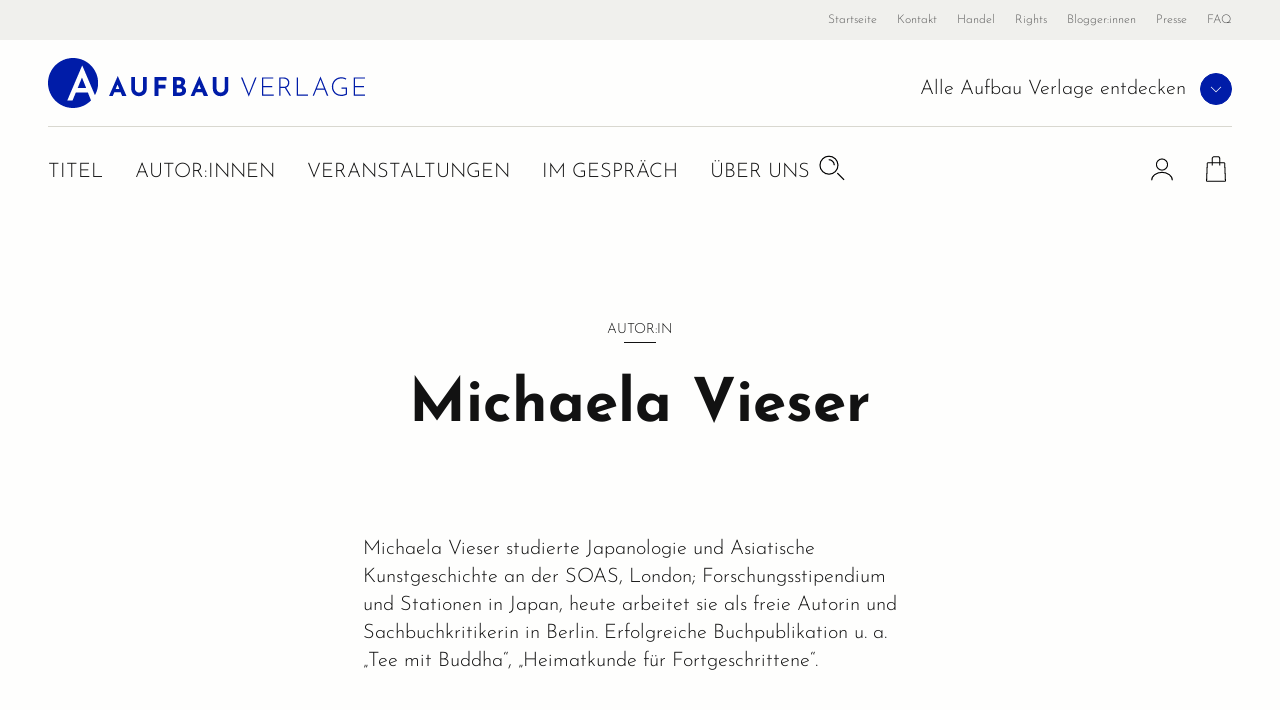

--- FILE ---
content_type: text/html; charset=UTF-8
request_url: https://www.aufbau-verlage.de/autor-in/michaela-vieser
body_size: 9721
content:
<!DOCTYPE html>
<html lang="de" dir="ltr" prefix="og: https://ogp.me/ns#">
  <head>
    <meta charset="utf-8" />
<meta name="description" content="Michaela Vieser studierte Japanologie und Asiatische Kunstgeschichte an der SOAS, London; Forschungsstipendium und Stationen in Japan, heute arbeitet sie als fr" />
<meta property="og:type" content="website" />
<meta property="og:url" content="https://www.aufbau-verlage.de/autor-in/michaela-vieser" />
<link rel="canonical" href="https://www.aufbau-verlage.de/autor-in/michaela-vieser" />
<meta property="og:title" content="Michaela Vieser" />
<meta property="book:author" content="Michaela Vieser" />
<meta name="MobileOptimized" content="width" />
<meta name="HandheldFriendly" content="true" />
<meta name="viewport" content="width=device-width, initial-scale=1.0" />
<script type="application/ld+json">{
    "@context": "https://schema.org",
    "@graph": [
        {
            "@type": "Person",
            "name": "Michaela Vieser",
            "jobTitle": "Autor:in"
        }
    ]
}</script>
<link rel="icon" href="/core/misc/favicon.ico" type="image/vnd.microsoft.icon" />
<link rel="alternate" hreflang="de" href="https://www.aufbau-verlage.de/autor-in/michaela-vieser" />

    <title>Michaela Vieser | Aufbau Verlage</title>
    <link rel="stylesheet" media="all" href="/sites/default/files/css/css_VhzdgT6w5n0XnW-ynWRjZF6d1S6nXlTXA42FjpSIesA.css?delta=0&amp;language=de&amp;theme=abv_aufbau_verlage&amp;include=[base64]" />
<link rel="stylesheet" media="all" href="/sites/default/files/css/css_Z5o6UJBRnkJyV0cpveAu0W84WXRhWk1MZkQmNs6NqJQ.css?delta=1&amp;language=de&amp;theme=abv_aufbau_verlage&amp;include=[base64]" />

    <script type="application/json" data-drupal-selector="drupal-settings-json">{"path":{"baseUrl":"\/","pathPrefix":"","currentPath":"pondus\/person\/2279","currentPathIsAdmin":false,"isFront":false,"currentLanguage":"de","baseThemeUrl":"themes\/custom\/abv_aufbau_base","themeUrl":"themes\/custom\/abv_aufbau_verlage"},"pluralDelimiter":"\u0003","suppressDeprecationErrors":true,"gtag":{"tagId":"","consentMode":true,"otherIds":[],"events":[],"additionalConfigInfo":[]},"ajaxPageState":{"libraries":"[base64]","theme":"abv_aufbau_verlage","theme_token":null},"ajaxTrustedUrl":[],"gtm":{"tagId":null,"settings":{"hostname":"gtm.aufbau-verlage.de","data_layer":"dataLayer","include_classes":false,"allowlist_classes":"","blocklist_classes":"","include_environment":false,"environment_id":"","environment_token":""},"tagIds":["GTM-59ZG3L22"],"hostnames":{"GTM-59ZG3L22":"gtm.aufbau-verlage.de"}},"magentoHost":"https:\/\/shop.aufbau-verlage.de","magentoStoreView":"all","sirup_usercentrics":{"settings_id":"NZxkEryVz","smart_data_protector":null},"user":{"uid":0,"permissionsHash":"9d9f6d5f5efcff8da0c8f030086dcd5ed291e4283c35966897ed2e41c9cec378"}}</script>
<script src="/sites/default/files/js/js_SKGV18MIgK6l9DPlLy5XoVtRxZlnMbexuzwJMuD_spI.js?scope=header&amp;delta=0&amp;language=de&amp;theme=abv_aufbau_verlage&amp;include=[base64]"></script>

  </head>
  <body class="path-pondus">
        <a href="#main-content" class="visually-hidden skip-link">
      Direkt zum Inhalt
    </a>
    <noscript><iframe src="https://gtm.aufbau-verlage.de/ns.html?id=GTM-59ZG3L22"
                  height="0" width="0" style="display:none;visibility:hidden"></iframe></noscript>

      <div class="dialog-off-canvas-main-canvas" data-off-canvas-main-canvas>
    

<div class="page">
      

<header  class="navbar navbar-expand-lg justify-content-between align-items-start fixed-top">

      <div class="container-fluid">
      <div class="w-100">
  

                  




<div  id="block-abv-aufbau-base-site-branding" class="block block-system block-system-branding-block d-inline-block">
  
  
  

    
  <a href="https://www.aufbau-verlage.de" class="navbar-brand s-button-link d-flex align-items-center d-inline-block" aria-label="aufbau verlage Startseite">
          <img width="317" height="50" alt="" src="/themes/custom/abv_aufbau_verlage/logo.svg" />
        <div class="d-flex flex-column logo-text">
    
          </div>
  </a>


  
</div>


      
      <div class="navbar__container d-lg-flex justify-content-between flex-lg-row-reverse">

        <nav aria-label="user menu" class="navbar__user">
          <ul class="d-flex align-items-end">
                      
  <li class="s-menu-account s-flyout-container position-relative">

    <a
      href="/user"
      class="s-menu-account__profile"
    >
      
  

      <span  class="s-icon s-icon--Profile s-icon--lottie"
      data-hover-frame="0"
      data-click="null"
      data-focus-frame="20"
      data-hover-back=""
      data-file-name="Profile"
      aria-hidden="true"
    >
  
      </span>

      <span class="sr-only">Profile</span>
  
  
    </a>

    <button
      class="s-collapsible-toggle d-none d-lg-block"
      aria-expanded="false"
      aria-controls="s-collapsible-account"
    >
      
  

      <span  class="s-icon s-icon--ArrowDownSmall">
  
          <svg class="s-icon__first" aria-hidden="true">
        <use xlink:href="/themes/custom/abv_aufbau_base/dist/icons/svg/sprite.symbol.svg?t97tqj#ArrowDownSmall"></use>
      </svg>
            </span>

      <span class="sr-only">Profil-Menü Umschalter</span>
  
  
    </button>

    <div class="s-menu-account__nav ">
      

  
<div id="s-collapsible-account" class="navbar-nav--sub s-collapsible">
  <div class="s-navbar-nav--sub-inner s-triangle-up text-align-center">
          <div class="s-menu-account-login-register">
              
  


  <a  class="btn s-button s-button--secondary s-button--icon s-icon-animate--right"
        href="/login"
          >
                <span class="s-button-text">Anmelden</span>
              
  

      <span  class="s-icon s-icon--LinkArrow s-icon--default s-icon--animation">
  
          <svg class="s-icon__first" aria-hidden="true">
        <use xlink:href="/themes/custom/abv_aufbau_base/dist/icons/svg/sprite.symbol.svg?t97tqj#LinkArrow"></use>
      </svg>
              <svg class="s-icon__last" aria-hidden="true">
          <use xlink:href="/themes/custom/abv_aufbau_base/dist/icons/svg/sprite.symbol.svg?t97tqj#LinkArrow"></use>
        </svg>
            </span>

  
  
        </a>

  
        <p>Sie haben noch keinen Account?</p>
        <a class="s-link--icon" href="/registrieren">Jetzt Registrieren!</a>
      </div>
      <div class="s-spacer"></div>
      <ul class="navbar-nav">
        <li class="nav-item">Einfachere Bestellung</li>
        <li class="nav-item">Bestellhistorie</li>
        <li class="nav-item">Profilzugriff</li>
      </ul>
      </div>
</div>



    </div>
  </li>

  <li class="s-menu-cart s-flyout-container position-relative">

    <a
      href="/cart"
      class="s-menu-cart__icon"
      aria-label="Warenkorb"
    >
      
  

      <span  class="s-icon s-icon--ShoppingBasket-Physical s-icon--lottie"
      data-hover-frame="0"
      data-click="null"
      data-focus-frame="20"
      data-hover-back=""
      data-file-name="ShoppingBasket-Physical"
      aria-hidden="true"
    >
  
      </span>

  
  
      <span class="s-cart-count s-js-cart-count"></span>
    </a>

    <button
      class="s-collapsible-toggle d-none d-lg-block"
      aria-expanded="false"
      aria-controls="s-collapsible-cart"
    >
      
  

      <span  class="s-icon s-icon--ArrowDownSmall">
  
          <svg class="s-icon__first" aria-hidden="true">
        <use xlink:href="/themes/custom/abv_aufbau_base/dist/icons/svg/sprite.symbol.svg?t97tqj#ArrowDownSmall"></use>
      </svg>
            </span>

      <span class="sr-only">Warenkorb-Menü Umschalter</span>
  
  
    </button>

    <div class="s-menu-cart__nav">
      <div id="s-collapsible-cart" class="navbar-nav--sub collapse s-collapsible s-collapsible-cart">
        <div class="s-navbar-nav--sub-inner s-triangle-up text-align-center">
          <div id="s-cart-nav"></div>
          
          
          
        </div>
      </div>
    </div>
  </li>





      
            <li class="d-lg-none">
              <button
                type="button"
                class="navbar-toggle navbar-toggle--inactive d-lg-none"
                aria-controls="s-main-nav"
                aria-expanded="false"
              >
                <span class="sr-only">Toggle navigation</span>
                
  

      <span  class="s-icon s-icon--MenuSearchCloseCombination s-icon--lottie"
      data-hover-frame="0"
      data-click="{&quot;start&quot;:0,&quot;end&quot;:10}"
      data-focus-frame="0"
      data-hover-back=""
      data-file-name="MenuSearchCloseCombination"
      aria-hidden="true"
    >
  
      </span>

  
  
              </button>
            </li>
          </ul>
        </nav>

        <nav aria-label=main menu id="s-main-nav" class="s-navbar-main-menu">
          <ul>
                                                



      
<li  id="block-aufbauverlage" role="listitem" class="block block-system block-system-menu-blockpublisher">
  
  
  

      
<div class="s-menu-publisher s-flyout-container">

  <div class="s-menu-publisher__wrapper">
    <span id="publisher-nav-label" class="s-menu-publisher__label">Alle Aufbau Verlage entdecken</span>
              
  


  <button  aria-controls="s-aria-menu-publisher" aria-expanded="false" data-toggle="collapse" class="s-collapsible-toggle btn s-button s-button--primary s-button--icon s-icon-animate--right s-button--small s-button--icon-only"
        
    >
              
  

      <span  class="s-icon s-icon--ArrowDownSmall s-icon--default s-icon--animation">
  
          <svg class="s-icon__first" aria-hidden="true">
        <use xlink:href="/themes/custom/abv_aufbau_base/dist/icons/svg/sprite.symbol.svg?t97tqj#ArrowDownSmall"></use>
      </svg>
              <svg class="s-icon__last" aria-hidden="true">
          <use xlink:href="/themes/custom/abv_aufbau_base/dist/icons/svg/sprite.symbol.svg?t97tqj#ArrowDownSmall"></use>
        </svg>
            </span>

      <span class="sr-only">Verlage Menü ausklappen</span>
  
  
        </button>

  
  </div>

  <div class="s-menu-publisher__nav">
    


<div  id="s-aria-menu-publisher" class="navbar-nav--sub s-collapsible s-collapsible-imprint" data-source="s-collapsible-imprint">
  <div class="s-navbar-nav--sub-inner s-triangle-up">
        <ul class="navbar-nav">
                                      <li class="nav-item  ">
          <a href="/" class="nav-link" data-drupal-link-system-path="&lt;front&gt;">Aufbau Verlage</a>
        </li>
                                      <li class="nav-item  ">
          <a href="/aufbau" class="nav-link" data-drupal-link-system-path="node/18">Aufbau</a>
        </li>
                                      <li class="nav-item  ">
          <a href="/aufbau-audio" class="nav-link" data-drupal-link-system-path="node/36">Aufbau Audio</a>
        </li>
                                      <li class="nav-item  ">
          <a href="/aufbau-digital" class="nav-link" data-drupal-link-system-path="node/35">Aufbau Digital</a>
        </li>
                                      <li class="nav-item  ">
          <a href="/aufbau-taschenbuch" class="nav-link" data-drupal-link-system-path="node/24">Aufbau Taschenbuch</a>
        </li>
                                      <li class="nav-item  ">
          <a href="/blumenbar" class="nav-link" data-drupal-link-system-path="node/33">Blumenbar</a>
        </li>
                                      <li class="nav-item  ">
          <a href="/ch-links-verlag" class="nav-link" data-drupal-link-system-path="node/257">Ch. Links Verlag</a>
        </li>
                                      <li class="nav-item  ">
          <a href="/die-andere-bibliothek" class="nav-link" data-drupal-link-system-path="node/252">Die Andere Bibliothek</a>
        </li>
                                      <li class="nav-item  ">
          <a href="/edition-braus" class="nav-link" data-drupal-link-system-path="node/210">Edition Braus</a>
        </li>
                                      <li class="nav-item  ">
          <a href="/more" class="nav-link" data-drupal-link-system-path="node/34">More</a>
        </li>
                                      <li class="nav-item  ">
          <a href="/ruetten-loening" class="nav-link" data-drupal-link-system-path="node/37">Rütten &amp; Loening</a>
        </li>
          </ul>
  </div>
</div>



  </div>
</div>

  

  </li>

                                          



      
<li  id="block-abv-aufbau-base-main-menu" role="listitem" class="block block-system block-system-menu-blockmain">
  
  
  

      <div class="d-none d-lg-block">

  

  
  <ul title="main menu" class="nav navbar-nav navbar-nav--main text-uppercase">
                                          <li class="nav-item   ">
                      <a href="/titel" class="nav-link" data-drupal-link-system-path="titel">Titel</a>
                  </li>
                                      <li class="nav-item   ">
                      <a href="/autor-innen?f%5B0%5D=roles%3A34" class="nav-link" data-drupal-link-query="{&quot;f&quot;:[&quot;roles:34&quot;]}" data-drupal-link-system-path="autor-innen">Autor:innen</a>
                  </li>
                                      <li class="nav-item   ">
                      <a href="/veranstaltungen" class="nav-link" data-drupal-link-system-path="veranstaltungen">Veranstaltungen</a>
                  </li>
                                      <li class="nav-item   ">
                      <a href="/im-gespraech" class="nav-link" data-drupal-link-system-path="im-gespraech">Im Gespräch</a>
                  </li>
                                      <li class="nav-item  s-flyout-container ">
                                  <button
              class="nav-link s-collapsible-toggle"
              aria-expanded="false"
              aria-controls="s-collapsible-main5"
              data-toggle="collapse"
            >Über uns</button>
              


<div  id="s-collapsible-main5" class="navbar-nav--sub s-collapsible s-collapsible-main5" data-source="s-collapsible-main5">
  <div class="s-navbar-nav--sub-inner s-triangle-up">
        <ul class="navbar-nav">
                                      <li class="nav-item  ">
          <a href="/aufbau-verlage/ueber-uns" class="nav-link" data-drupal-link-system-path="node/22">Über Aufbau Verlage</a>
        </li>
                                      <li class="nav-item  ">
          <a href="/gruendung-der-stunde-null" class="nav-link" data-drupal-link-system-path="node/5">Geschichte</a>
        </li>
                                      <li class="nav-item  ">
          <a href="/stellenangebote" class="nav-link" data-drupal-link-system-path="node/78">Karriere</a>
        </li>
                                      <li class="nav-item  ">
          <a href="/mediathek" class="nav-link" data-drupal-link-system-path="mediathek">Mediathek</a>
        </li>
                                      <li class="nav-item  ">
          <a href="/pressemitteilungen" class="nav-link" data-drupal-link-system-path="pressemitteilungen">News</a>
        </li>
          </ul>
  </div>
</div>



                  </li>
            </ul>


</div>

<div class="nav navbar-nav--search">
  <div class="nav-item">
    <button class="s-js-search-toggle" aria-controls="s-search-block" aria-expanded="false">
      
  

      <span  class="s-icon s-icon--Search s-icon--lottie"
      data-hover-frame="0"
      data-click="null"
      data-focus-frame="20"
      data-hover-back=""
      data-file-name="Search"
      aria-hidden="true"
    >
  
      </span>

      <span class="sr-only">Suche</span>
  
  
    </button>
  </div>
</div>

<div class="d-lg-none">

  

  
  <ul title="Main Menu" class="nav navbar-nav navbar-nav--main text-uppercase">
                                          <li class="nav-item   ">
                      <a href="/titel" class="nav-link" data-drupal-link-system-path="titel">Titel</a>
                  </li>
                                      <li class="nav-item   ">
                      <a href="/autor-innen?f%5B0%5D=roles%3A34" class="nav-link" data-drupal-link-query="{&quot;f&quot;:[&quot;roles:34&quot;]}" data-drupal-link-system-path="autor-innen">Autor:innen</a>
                  </li>
                                      <li class="nav-item   ">
                      <a href="/veranstaltungen" class="nav-link" data-drupal-link-system-path="veranstaltungen">Veranstaltungen</a>
                  </li>
                                      <li class="nav-item   ">
                      <a href="/im-gespraech" class="nav-link" data-drupal-link-system-path="im-gespraech">Im Gespräch</a>
                  </li>
                                      <li class="nav-item  s-flyout-container ">
                                  <button
              class="nav-link s-collapsible-toggle"
              aria-expanded="false"
              aria-controls="s-collapsible-main5"
              data-toggle="collapse"
            >Über uns</button>
              


<div  id="s-collapsible-main5" class="navbar-nav--sub s-collapsible s-collapsible-main5" data-source="s-collapsible-main5">
  <div class="s-navbar-nav--sub-inner s-triangle-up">
        <ul class="navbar-nav">
                                      <li class="nav-item  ">
          <a href="/aufbau-verlage/ueber-uns" class="nav-link" data-drupal-link-system-path="node/22">Über Aufbau Verlage</a>
        </li>
                                      <li class="nav-item  ">
          <a href="/gruendung-der-stunde-null" class="nav-link" data-drupal-link-system-path="node/5">Geschichte</a>
        </li>
                                      <li class="nav-item  ">
          <a href="/stellenangebote" class="nav-link" data-drupal-link-system-path="node/78">Karriere</a>
        </li>
                                      <li class="nav-item  ">
          <a href="/mediathek" class="nav-link" data-drupal-link-system-path="mediathek">Mediathek</a>
        </li>
                                      <li class="nav-item  ">
          <a href="/pressemitteilungen" class="nav-link" data-drupal-link-system-path="pressemitteilungen">News</a>
        </li>
          </ul>
  </div>
</div>



                  </li>
            </ul>


</div>




  </li>

                                          



      
<li  id="block-metanavigation" role="listitem" class="block block-system block-system-menu-blockmeta">
  
  
  

      
  

  
  <ul title="meta menu" class="nav s-text-xs--secondary text-dark bg-lg-light container-fluid navbar-nav--meta">
                                          <li class="nav-item   ">
                      <a href="/" class="nav-link" data-drupal-link-system-path="&lt;front&gt;">Startseite</a>
                  </li>
                                      <li class="nav-item   ">
                      <a href="/kontakt" class="nav-link" data-drupal-link-system-path="kontakt">Kontakt</a>
                  </li>
                                      <li class="nav-item  s-flyout-container ">
                                  <button
              class="nav-link s-collapsible-toggle"
              aria-expanded="false"
              aria-controls="s-collapsible-meta3"
              data-toggle="collapse"
            >Handel</button>
              


<div  id="s-collapsible-meta3" class="navbar-nav--sub s-collapsible s-collapsible-meta3" data-source="s-collapsible-meta3">
  <div class="s-navbar-nav--sub-inner s-triangle-up">
        <ul class="navbar-nav">
                                      <li class="nav-item  ">
          <a href="/handel" class="nav-link" data-drupal-link-system-path="node/6">Handel</a>
        </li>
                                      <li class="nav-item  ">
          <a href="/kontakt-handel" class="nav-link" data-drupal-link-system-path="node/80">Kontakt</a>
        </li>
                                      <li class="nav-item  ">
          <a href="/vorschauen" class="nav-link" data-drupal-link-system-path="node/88">Vorschauen</a>
        </li>
                                      <li class="nav-item  ">
          <a href="/handel/veranstaltungen" class="nav-link" data-drupal-link-system-path="node/89">Veranstaltungen</a>
        </li>
                                      <li class="nav-item  ">
          <a href="https://www.aufbau-verlage.de/bestellunterlagen" class="nav-link">Bestellunterlagen</a>
        </li>
                                      <li class="nav-item  ">
          <a href="https://www.aufbau-verlage.de/zusatzmaterial" title="Zusatzmaterial" class="nav-link">Zusatzmaterial</a>
        </li>
          </ul>
  </div>
</div>



                  </li>
                                      <li class="nav-item  s-flyout-container ">
                                  <button
              class="nav-link s-collapsible-toggle"
              aria-expanded="false"
              aria-controls="s-collapsible-meta4"
              data-toggle="collapse"
            >Rights</button>
              


<div  id="s-collapsible-meta4" class="navbar-nav--sub s-collapsible s-collapsible-meta4" data-source="s-collapsible-meta4">
  <div class="s-navbar-nav--sub-inner s-triangle-up">
        <ul class="navbar-nav">
                                      <li class="nav-item  ">
          <a href="/rights" class="nav-link" data-drupal-link-system-path="node/12">Rights</a>
        </li>
                                      <li class="nav-item  ">
          <a href="/lizenzen-inland" class="nav-link" data-drupal-link-system-path="node/16">Lizenzen (Inland)</a>
        </li>
                                      <li class="nav-item  ">
          <a href="/foreign-rights" class="nav-link" data-drupal-link-system-path="node/14">Foreign Rights</a>
        </li>
                                      <li class="nav-item  ">
          <a href="/kleinlizenzen-0" class="nav-link" data-drupal-link-system-path="node/15">Kleinlizenzen</a>
        </li>
                                      <li class="nav-item  ">
          <a href="/filmrechte" class="nav-link" data-drupal-link-system-path="node/13">Filmrechte</a>
        </li>
          </ul>
  </div>
</div>



                  </li>
                                      <li class="nav-item   ">
                      <a href="/blogger-innen" class="nav-link" data-drupal-link-system-path="node/11">Blogger:innen</a>
                  </li>
                                      <li class="nav-item   ">
                      <a href="/presse-veranstaltungen" class="nav-link" data-drupal-link-system-path="node/8">Presse</a>
                  </li>
                                      <li class="nav-item   ">
                      <a href="/faq" class="nav-link" data-drupal-link-system-path="node/77">FAQ</a>
                  </li>
            </ul>






  </li>

                                                                                                          </ul>
        </nav>

      </div>

      <div class="navbar-search">
                                                                    
          <div class="s-js-search-global">
              




<div  id="block-search-global" class="block block-sirup-search block-sirup-search-search-blockglobal">
  
  
  

      
<div class="s-search-block s-js-search-block d-none container" id="s-search-block">
  <form class="s-js-search-form" action="/suche" method="get" data-autosuggest="/autosuggest/suche">
    <div class="d-flex">
      <label for="search-input" class="visually-hidden">Suche</label>
      <input id="search-input" class="s-js-search-input form-control" type="text" name="k" value="" placeholder="Suche nach Titeln, Autor:innen .." />

      <a href="/suche" class="s-button-search s-js-search-submit-link">
        
  

      <span  class="s-icon s-icon--Search">
  
          <svg class="s-icon__first" aria-hidden="true">
        <use xlink:href="/themes/custom/abv_aufbau_base/dist/icons/svg/sprite.symbol.svg?t97tqj#Search"></use>
      </svg>
            </span>

      <span class="sr-only">Suche</span>
  
  
      </a>
    </div>
  </form>
</div>

  
  

  </div>



          </div>

                                                                    </div>

        </div>
    </div>
  </header>


  
  <div class="page__container">
    <div class="s-page__top-of-page-px" tabindex="-1"></div>
    <main class="pt-5 pb-5 pt-md-8 pb-md-8 " id="main-content">
        

  <div  class="page__content position-relative">
    <div class="container-fluid ">
                <div data-drupal-messages-fallback class="hidden"></div>
  




<div  id="block-abv-aufbau-base-content" class="block block-system block-system-main-block">
  
  
  

      

<div  class="s-pondus-person s-pondus-person--2279 s-pondus-person--full">
      
<div class="s-header s-pondus-person-header">
  <section class="s-section">
    <div class="row flex-column text-center">
              




  <div class="field field--name-roles field--type-entity-reference field--label-hidden">
    


<div class="s-subtitle s-subtitle--center">
  <div class="s-subtitle__content">
                                  Autor:in
                          </div>
</div>

  
  </div>



      
      <h1>



                    <div class="field field--name-name field--type-string field--label-hidden field__item">Michaela Vieser</div>
            
</h1>
      
    </div>
  </section>
</div>

  
  <div class="container">
    <section class="s-section">
      <div class="row justify-content-center">
        <div class="col-12 col-md-8 col-lg-6">
          <div class="s-text-m">
            



                    <div class="field field--name-vita field--type-text-long field--label-hidden field__item"><p>Michaela Vieser studierte Japanologie und Asiatische Kunstgeschichte an der SOAS, London; Forschungsstipendium und Stationen in Japan, heute arbeitet sie als freie Autorin und Sachbuchkritikerin in Berlin. Erfolgreiche Buchpublikation u. a. „Tee mit Buddha“, „Heimatkunde für Fortgeschrittene“.</p>
</div>
            

          </div>
        </div>
      </div>
    </section>
  </div>

      
  
  <div class="s-pondus-person__additional-content s-additional-sections s-fullwidth overflow-hidden">

          
<section  class="s-section s-section--padding-y">
  <div class="">
              



    
  <div class="field field--name-grouped-products field--type-entity-reference field--label-hidden field__items">
    <h2 class="s-h3 pt-lg-6">Titel</h2>

    <div  class="container px-0 d-flex flex-wrap">
              

<article class="s-isotope-grid__item s-pondus-product s-pondus-product--teaser s-pondus-product--teaser--20649 s-isotope-grid__item--default s-pondus-product--default"
  >
    
  

  <style>
    .s-pondus-product--teaser--20649 {
      --theme-color-picker-calculated: #AE9962;
      --theme-color-picker__dark: #83734a;
      --theme-color-picker__light: #d7ccb1;

    
    
      --theme-color-picker: var(--theme-color-picker-specific, var(--theme-color-picker-calculated));

    
      --theme-color-picker__inverted: var(--theme-color-white);

          --theme-color-picker__inverted: var(--theme-color-black);
          
    %}
  </style>

  <div class="s-isotope-grid__spacer">
    <div class="s-pondus-product__container d-flex flex-column">
      <div class="s-pondus-product__border"></div>
              <div class="s-pondus-product__cover">
          <div class="s-pondus-product__cover-wrapper ">
            



                    <div class="field field--name-cover field--type-entity-reference field--label-hidden field__item">
  


  

  <style>
    .s-media--image--7604 {
      --theme-color-picker-calculated: #AE9962;
      --theme-color-picker__dark: ;
      --theme-color-picker__light: ;

    
    
      --theme-color-picker: var(--theme-color-picker-specific, var(--theme-color-picker-calculated));

    
      --theme-color-picker__inverted: var(--theme-color-white);

          --theme-color-picker__inverted: var(--theme-color-black);
          
    %}
  </style>
  
<div  class="media media--product-teaser s-media--image s-media--image--cover s-media--image__shadow s-media--image__shadow--none s-media--image--7604"
      data-theme = base>
      



                    <div class="field field--name-field-media-image field--type-image field--label-hidden field__item">    <picture>
                  <source srcset="/sites/default/files/styles/s_212_270/public/produkt/cover/978-3-86228-223-4.jpg?itok=aHK8nKP1 1x, /sites/default/files/styles/s_212_270_2x/public/produkt/cover/978-3-86228-223-4.jpg?itok=kGPJBQtf 2x" media="(min-width: 1200px)" type="image/jpeg" width="212" height="265"/>
              <source srcset="/sites/default/files/styles/s_212_270/public/produkt/cover/978-3-86228-223-4.jpg?itok=aHK8nKP1 1x, /sites/default/files/styles/s_212_270_2x/public/produkt/cover/978-3-86228-223-4.jpg?itok=kGPJBQtf 2x" media="(min-width: 769px)  and (max-width: 1199px)" type="image/jpeg" width="212" height="265"/>
              <source srcset="/sites/default/files/styles/s_165_210/public/produkt/cover/978-3-86228-223-4.jpg?itok=ShQuAyq6 1x, /sites/default/files/styles/s_165_210_2x/public/produkt/cover/978-3-86228-223-4.jpg?itok=UcS7pswk 2x" media="(min-width: 577px) and (max-width: 768px)" type="image/jpeg" width="165" height="206"/>
              <source srcset="/sites/default/files/styles/s_165_210/public/produkt/cover/978-3-86228-223-4.jpg?itok=ShQuAyq6 1x, /sites/default/files/styles/s_165_210_2x/public/produkt/cover/978-3-86228-223-4.jpg?itok=UcS7pswk 2x" media="(max-width: 576px)" type="image/jpeg" width="165" height="206"/>
                    
<img
   loading="eager" width="165" height="206" src="/sites/default/files/styles/s_165_210/public/produkt/cover/978-3-86228-223-4.jpg?itok=ShQuAyq6" class="img-fluid"
  alt="Altes Handwerk"
  loading="lazy"
/>

  </picture>

</div>
            

    
  </div>

  
</div>
            

            <div class="s-pondus-product__button-wrapper">
                                                  
  


  <button  data-addtocart="20649" class="btn s-button s-button--primary s-button--icon s-icon-animate--none s-button--icon-only"
        type=button
    >
              
  

      <span  class="s-icon s-icon--ShoppingBag s-icon--default">
  
          <svg class="s-icon__first" aria-hidden="true">
        <use xlink:href="/themes/custom/abv_aufbau_base/dist/icons/svg/sprite.symbol.svg?t97tqj#ShoppingBag"></use>
      </svg>
            </span>

      <span class="sr-only">In den Warenkorb</span>
  
  
        </button>

  

                                          </div>
            <div class="s-recommendation-product">
              <span>Empfehlung</span>
            </div>
          </div>
        </div>

        <div class="s-pondus-product__content d-inline-flex flex-column flex-grow-1">
          <div
            class="s-pondus-product__text d-inline-flex flex-column flex-grow-1 justify-content-center">
            <h3 class="s-unstyled-heading mb-md-1">
              <span class="d-none s-js-aria-title">Altes Handwerk</span>
                              



<div  class="field field--name-title field--type-string field--label-hidden field__items">
  <div class="s-truncate-container">
    <div class="s-truncate_text">
      <a href="/edition-braus/altes-handwerk/978-3-86228-223-4">      <span>Altes Handwerk</span>
      </a>    </div>
  </div>
  <div class="s-ellipsis d-none">...</div>
</div>

  
                          </h3>

                                          <div class="s-text-xs font-weight-bold mb-md-2">
                  



<div  class="field field--name-subtitle field--type-string field--label-hidden field__items">
  <div class="s-text-concat ">
    <div class="s-text s-ellipsis">
              <p>Vom Verschwinden der Arbeit</p>
          </div>
  </div>
  </div>

  

                </div>
                          
                                          <div class="s-pondus-product__author">  <div class="field--name-authors">
    <div class="field__items">
              <a href="/autor-in/michaela-vieser" hreflang="de">Michaela Vieser</a>          </div>
  </div>
</div>
                                    </div>

                    
          <div class="s-pondus-product__product-info-container">
            <div class="s-pondus-product__format">
                              



                    <div class="field field--name-format field--type-entity-reference field--label-hidden field__item">Softcover</div>
            
                          </div>

            <div class="d-inline-flex">
                              <div class="s-pondus-product__price font-weight-bold">



                    <div class="field field--name-price-de field--type-pondus-price field--label-hidden field__item">19,95 €</div>
            
</div>
                                        </div>
          </div>
        </div>
          </div>
  </div>
</article>


  


          </div>
  </div>

  

          </div>
</section>
    
    
    
      </div>
</div>




<div  class="s-pondus-person s-pondus-person--2279 s-pondus-person--full s-sticky s-sticky--hidden s-js-sticky">
  
  <div class="s-sticky__icon-bar">
    
    
              



  <button  data-toggle="tooltip" data-placement="bottom" data-original-title="https://www.aufbau-verlage.de/autor-in/michaela-vieser" class="btn s-button s-button--sticky s-button--icon s-icon-animate--none s-button--icon-only s-copy-link-icon"
        
    >
              
  

      <span  class="s-icon s-icon--CopyLink s-icon--default s-icon--animation">
  
          <svg class="s-icon__first" aria-hidden="true">
        <use xlink:href="/themes/custom/abv_aufbau_base/dist/icons/svg/sprite.symbol.svg?t97tqj#CopyLink"></use>
      </svg>
              <svg class="s-icon__last" aria-hidden="true">
          <use xlink:href="/themes/custom/abv_aufbau_base/dist/icons/svg/sprite.symbol.svg?t97tqj#CopyLink"></use>
        </svg>
            </span>

      <span class="sr-only">URL kopieren</span>
  
  
        </button>

  
  </div>
</div>

  

  

  </div>




          </div>
  </div>
      <div class="s-back-to-top s-js-back-to-top" tabindex="-1">
        



  <button  class="btn s-button s-button--primary s-button--icon s-icon-animate--up s-button--icon-only s-back-to-top__button position-fixed"
        
    >
              
  

      <span  class="s-icon s-icon--ArrowTopSmall s-icon--default s-icon--animation">
  
          <svg class="s-icon__first" aria-hidden="true">
        <use xlink:href="/themes/custom/abv_aufbau_base/dist/icons/svg/sprite.symbol.svg?t97tqj#ArrowTopSmall"></use>
      </svg>
              <svg class="s-icon__last" aria-hidden="true">
          <use xlink:href="/themes/custom/abv_aufbau_base/dist/icons/svg/sprite.symbol.svg?t97tqj#ArrowTopSmall"></use>
        </svg>
            </span>

      <span class="sr-only">Zurück nach oben</span>
  
  
        </button>

  
</div>

  
    </main>

          <div class="container-fluid">
            




<div  id="block-abv-aufbau-base-breadcrumbs" class="block block-system block-system-breadcrumb-block">
  
  
  

        <nav aria-label="breadcrumb" class="s-footer__container">
    <div class="d-flex justify-content-center">
      <ol class="breadcrumb">
                  <li class="breadcrumb-item s-text--secondary active">
                          Michaela Vieser
                      </li>
              </ol>
    </div>
  </nav>

  

  </div>




      </div>
    
      


  <footer class="s-footer">
    <div class="container-fluid s-footer__footnote">
      <div class="row flex-column justify-content-center py-4 py-md-3">
        <p class="s-text--secondary text-center">
          *Alle Preisangaben in Euro für Deutschland inkl. gesetzl. Mehrwertsteuer.
        </p>
        <p class="s-text--secondary text-center">
          <sup>1</sup>Wir versenden versandkostenfrei innerhalb Deutschlands. Für weitere Versandkosten und
          Liefergebiete, klicken Sie bitte <a href="/versandinformation">hier</a>.
        </p>
      </div>
    </div>

    <div class="container-fluid">
                      
<div class="s-footer__social-bar mb-5">
  <div class="row align-items-center">
    <div class="col-12">
      <div class="s-footer__social-container s-color-inverted font-weight-bold text-center px-2">
        <span class="s-footer__social-text">Folgen Sie Aufbau Verlage auf</span>
        <span class="s-footer__social-icons">
                      <a class="s-footer__social-link" href="https://www.instagram.com/aufbau_verlage/" target="_blank" rel="noreferrer">
            
  

      <span  class="s-icon s-icon--Instagram">
  
          <svg class="s-icon__first" aria-hidden="true">
        <use xlink:href="/themes/custom/abv_aufbau_base/dist/icons/svg/sprite.symbol.svg?t97tqj#Instagram"></use>
      </svg>
            </span>

      <span class="sr-only">Instagram</span>
  
  
           </a>
                      <a class="s-footer__social-link" href="https://www.facebook.com/aufbau.verlag/" target="_blank" rel="noreferrer">
            
  

      <span  class="s-icon s-icon--Facebook">
  
          <svg class="s-icon__first" aria-hidden="true">
        <use xlink:href="/themes/custom/abv_aufbau_base/dist/icons/svg/sprite.symbol.svg?t97tqj#Facebook"></use>
      </svg>
            </span>

      <span class="sr-only">Facebook</span>
  
  
           </a>
                      <a class="s-footer__social-link" href="https://www.tiktok.com/@aufbau_verlage" target="_blank" rel="noreferrer">
            
  

      <span  class="s-icon s-icon--TikTok">
  
          <svg class="s-icon__first" aria-hidden="true">
        <use xlink:href="/themes/custom/abv_aufbau_base/dist/icons/svg/sprite.symbol.svg?t97tqj#TikTok"></use>
      </svg>
            </span>

      <span class="sr-only">TikTok</span>
  
  
           </a>
                      <a class="s-footer__social-link" href="https://www.youtube.com/channel/UCSDWhwQl5G4DmdWMFvxKQUQ" target="_blank" rel="noreferrer">
            
  

      <span  class="s-icon s-icon--Youtube">
  
          <svg class="s-icon__first" aria-hidden="true">
        <use xlink:href="/themes/custom/abv_aufbau_base/dist/icons/svg/sprite.symbol.svg?t97tqj#Youtube"></use>
      </svg>
            </span>

      <span class="sr-only">Youtube</span>
  
  
           </a>
                      <a class="s-footer__social-link" href="https://de.linkedin.com/company/aufbau-verlag-gmbh-&amp;-co-kg" target="_blank" rel="noreferrer">
            
  

      <span  class="s-icon s-icon--LinkedIn">
  
          <svg class="s-icon__first" aria-hidden="true">
        <use xlink:href="/themes/custom/abv_aufbau_base/dist/icons/svg/sprite.symbol.svg?t97tqj#LinkedIn"></use>
      </svg>
            </span>

      <span class="sr-only">LinkedIn</span>
  
  
           </a>
                  </span>
      </div>
    </div>
  </div>
</div>
          </div>


                

<div class="container-fluid py-4 py-md-3 s-footer__shipping-bar">
  <div class="s-footer__container">
    <div class="d-flex flex-column flex-md-row flex-wrap justify-content-between align-items-center">
              <div class="s-footer__shipping-info">
          <span class="d-flex align-items-center">
                          
  

      <span  class="s-icon s-icon--Delivery">
  
          <svg class="s-icon__first" aria-hidden="true">
        <use xlink:href="/themes/custom/abv_aufbau_base/dist/icons/svg/sprite.symbol.svg?t97tqj#Delivery"></use>
      </svg>
            </span>

  
  
                      </span>
          <p class="text-center s-text--secondary">
            Lieferung innerhalb von 2-4 Werktagen
          </p>
        </div>
              <div class="s-footer__shipping-info">
          <span class="d-flex align-items-center">
                          
  

      <span  class="s-icon s-icon--Payment-Mastercard">
  
          <svg class="s-icon__first" aria-hidden="true">
        <use xlink:href="/themes/custom/abv_aufbau_base/dist/icons/svg/sprite.symbol.svg?t97tqj#Payment-Mastercard"></use>
      </svg>
            </span>

  
  
                          
  

      <span  class="s-icon s-icon--Payment-Visa">
  
          <svg class="s-icon__first" aria-hidden="true">
        <use xlink:href="/themes/custom/abv_aufbau_base/dist/icons/svg/sprite.symbol.svg?t97tqj#Payment-Visa"></use>
      </svg>
            </span>

  
  
                          
  

      <span  class="s-icon s-icon--Payment-Paypal">
  
          <svg class="s-icon__first" aria-hidden="true">
        <use xlink:href="/themes/custom/abv_aufbau_base/dist/icons/svg/sprite.symbol.svg?t97tqj#Payment-Paypal"></use>
      </svg>
            </span>

  
  
                      </span>
          <p class="text-center s-text--secondary">
            Bezahlmöglichkeiten
          </p>
        </div>
              <div class="s-footer__shipping-info">
          <span class="d-flex align-items-center">
                          
  

      <span  class="s-icon s-icon--Calendar">
  
          <svg class="s-icon__first" aria-hidden="true">
        <use xlink:href="/themes/custom/abv_aufbau_base/dist/icons/svg/sprite.symbol.svg?t97tqj#Calendar"></use>
      </svg>
            </span>

  
  
                      </span>
          <p class="text-center s-text--secondary">
            Vorbestellung möglich
          </p>
        </div>
              <div class="s-footer__shipping-info">
          <span class="d-flex align-items-center">
                          
  

      <span  class="s-icon s-icon--ShippingcostsFree">
  
          <svg class="s-icon__first" aria-hidden="true">
        <use xlink:href="/themes/custom/abv_aufbau_base/dist/icons/svg/sprite.symbol.svg?t97tqj#ShippingcostsFree"></use>
      </svg>
            </span>

  
  
                      </span>
          <p class="text-center s-text--secondary">
            Kostenloser Versand<sup>1</sup>
          </p>
        </div>
          </div>
  </div>
</div>
    

    <div class="container-fluid">
      <div class="s-footer__container">
        <div class="s-footer__logo-bar-description">
          <a href="https://www.aufbau-verlage.de">
            <img loading="lazy" width="253" height="40" alt="Zur Website der Aufbau Verlage" src="/themes/custom/abv_aufbau_base/dist/images/Logo-AufbauVerlage.svg" />
          </a>
          <p class="text-center text-lg-left">Aufbau Verlage schaffen Vielfalt</p>
        </div>

                            <div class="s-footer__logo-bar">
      <a class="s-footer__verlage-logo" href="https://www.aufbau-verlage.de/aufbau"
      >
      <img width="96"
           height="30"
           alt="Zur Website von Aufbau"
           loading="lazy"
           src="/themes/custom/abv_aufbau_base/dist/images/Logo-Aufbau.svg" />
    </a>
      <a class="s-footer__verlage-logo" href="https://www.aufbau-verlage.de/aufbau-audio"
      >
      <img width="146"
           height="30"
           alt="Zur Website von Aufbau Audio"
           loading="lazy"
           src="/themes/custom/abv_aufbau_base/dist/images/Logo-AufbauAudio.svg" />
    </a>
      <a class="s-footer__verlage-logo" href="https://www.aufbau-verlage.de/aufbau-digital"
      >
      <img width="153"
           height="30"
           alt="Zur Website von Aufbau Digital"
           loading="lazy"
           src="/themes/custom/abv_aufbau_base/dist/images/Logo-AufbauDigital.svg" />
    </a>
      <a class="s-footer__verlage-logo" href="https://www.aufbau-verlage.de/aufbau-taschenbuch"
      >
      <img width="209"
           height="30"
           alt="Zur Website von Aufbau Taschenbuch"
           loading="lazy"
           src="/themes/custom/abv_aufbau_base/dist/images/Logo-AufbauTaschenbuch.svg" />
    </a>
      <a class="s-footer__verlage-logo" href="https://www.aufbau-verlage.de/blumenbar"
      >
      <img width="102"
           height="30"
           alt="Zur Website von Blumenbar"
           loading="lazy"
           src="/themes/custom/abv_aufbau_base/dist/images/Logo-Blumenbar.svg" />
    </a>
      <a class="s-footer__verlage-logo" href="/ch-links-verlag"
      >
      <img width="76"
           height="30"
           alt="Zur Website von Christoph Links"
           loading="lazy"
           src="/themes/custom/abv_aufbau_base/dist/images/Logo-ChLinks.svg" />
    </a>
      <a class="s-footer__verlage-logo" href="/die-andere-bibliothek"
      >
      <img width="61"
           height="30"
           alt="Zur Website von Die Andere Bibliothek"
           loading="lazy"
           src="/themes/custom/abv_aufbau_base/dist/images/Logo-DieAndereBibliothek.svg" />
    </a>
      <a class="s-footer__verlage-logo" href="https://www.aufbau-verlage.de/edition-braus"
      >
      <img width="100"
           height="30"
           alt="Zur Website von Braus"
           loading="lazy"
           src="/themes/custom/abv_aufbau_base/dist/images/Logo-Braus.svg" />
    </a>
      <a class="s-footer__verlage-logo" href="https://www.aufbau-verlage.de/more"
      >
      <img width="96"
           height="30"
           alt="Zur Website von More"
           loading="lazy"
           src="/themes/custom/abv_aufbau_base/dist/images/Logo-More.svg" />
    </a>
      <a class="s-footer__verlage-logo" href="https://www.aufbau-verlage.de/ruetten-loening"
      >
      <img width="173"
           height="30"
           alt="Zur Website von Rütten &amp; Loening"
           loading="lazy"
           src="/themes/custom/abv_aufbau_base/dist/images/Logo-RuettenLoening.svg" />
    </a>
  </div>
              </div>
    </div>

    <div class="container-fluid s-footer__service-bar">
      <div class="s-footer__container">
        <div class="row pt-8 pb-md-8 justify-content-between">
          <div class="col-12 col-lg-7 col-xl-8 d-flex justify-content-center justify-content-lg-start">
            <div class="text-center text-lg-left">
              <p class="s-footer__service-bar-title">Service & Rechtliches</p>
                    




<div  id="block-abv-aufbau-base-service-nav" class="block block-system block-system-menu-blockservice">
  
  
  

      
  


  <ul class="nav s-text--secondary">
                                          <li class="nav-item   ">
                      <a href="/agb" class="nav-link" data-drupal-link-system-path="node/10">AGB</a>
                  </li>
                                      <li class="nav-item   ">
                      <a href="/datenschutz" title="Datenschutzhinweis" class="nav-link" data-drupal-link-system-path="node/44">Datenschutz</a>
                  </li>
                                      <li class="nav-item   ">
                      <a href="/impressum" class="nav-link" data-drupal-link-system-path="node/7">Impressum</a>
                  </li>
                                      <li class="nav-item   ">
                      <a href="/versandinformation" title="Versandinformation" class="nav-link" data-drupal-link-system-path="node/39">Versandinformation</a>
                  </li>
                                      <li class="nav-item   ">
                      <a href="/" class="nav-link" data-drupal-link-system-path="&lt;front&gt;">Cookies</a>
                  </li>
                                      <li class="nav-item   ">
                      <a href="/erklaerung-zur-barrierefreiheit" title="Barrierefreiheit " class="nav-link" data-drupal-link-system-path="node/643">Barrierefreiheit </a>
                  </li>
                                      <li class="nav-item   ">
                      <a href="/support" title="Support" class="nav-link" data-drupal-link-system-path="node/86">Support</a>
                  </li>
            </ul>



  </div>

              </div>
          </div>

                                  <div class="col-12 col-lg-5 col-xl-4 d-flex justify-content-center justify-content-lg-start">
  <div class="text-center text-lg-left">
    <p class="s-footer__service-bar-title">Unser Netzwerk</p>
    <div class="s-footer__links-bar">
                      <a class="s-footer__network-logo
            "
        href=http://www.stiftung-kommunikationsaufbau.de/>
          <img width="125"
               height="30"
               alt="Zur Website von Stiftung Kommunikationsaufbau"
               loading="lazy"
               src="/themes/custom/abv_aufbau_base/dist/images/Logo-StiftungKommunikationsaufbau.svg" />
        </a>
                      <a class="s-footer__network-logo
             s-footer__network-logo--inverted"
        href=https://www.aufbauhaus.de/>
          <img width="145"
               height="30"
               alt="Zur Website von Aufbauhaus"
               loading="lazy"
               src="/themes/custom/abv_aufbau_base/dist/images/Logo-AufbauHaus.svg" />
        </a>
          </div>
  </div>
</div>
          
        </div>
      </div>
    </div>
  </footer>

  

    
  
  
          
    
        
    
            
        </div>
</div>

  
  


  </div>

    
    <script src="/sites/default/files/js/js_YhPFkjN-V8hMORYUyKowqLCh3hhElPuqAQEw9QK77NY.js?scope=footer&amp;delta=0&amp;language=de&amp;theme=abv_aufbau_verlage&amp;include=[base64]"></script>
<script src="/modules/contrib/google_tag/js/gtag.js?t97tqj"></script>
<script src="/sites/default/files/js/js_2b62BoaE5FB8W7Epc_PZfF05wo_8YErQLmewCsfZiDI.js?scope=footer&amp;delta=2&amp;language=de&amp;theme=abv_aufbau_verlage&amp;include=[base64]"></script>
<script src="/modules/contrib/google_tag/js/gtm.js?t97tqj"></script>
<script src="/sites/default/files/js/js_h7CYilU3YPt7FzU0CwrwB3L0gLLbmXOcBviTx_IqHiE.js?scope=footer&amp;delta=4&amp;language=de&amp;theme=abv_aufbau_verlage&amp;include=[base64]"></script>

  </body>
</html>


--- FILE ---
content_type: text/css;charset=UTF-8
request_url: https://www.aufbau-verlage.de/sites/default/files/css/css_Z5o6UJBRnkJyV0cpveAu0W84WXRhWk1MZkQmNs6NqJQ.css?delta=1&language=de&theme=abv_aufbau_verlage&include=eJyNkmFuwyAMhS9Ur0eKDDipFwLI2Nl6-xG1_dFBpklISP7eA-wHun1Cmx3a5LDSFd0OHkUh4X7BX9AJYfBim-uRqeZ0UgZw6FfQ3FbpNDNTDAAlp2AVCkk9HItkKxSgSA7mtZ7ZVCx5VAKKkUvl_wthzgKR09pb2A964VRMu-pGgRGAN1xoAJMBoPfZ0sh60CC5hPzV3_fAG_IpIsUTVMxFrjeSjo9ybTWHQ2krgxNMoYNl1O9bhtN0a99l8ISX6pFsS4ZadSB7clbaOii08PFN5px14K0sVqASir_Ba0fTXG1ZqPZZvBmem4vZr71S2a93GA2s6j32Q6nmlPUd7CSxDfCPNl6Kx5k-C11DeyLGD_zE70u91zaW63HBDw2icRw
body_size: 26492
content:
/* @license GPL-2.0-or-later https://www.drupal.org/licensing/faq */
:root{--theme-font-family-base:Whitman,Helvetica Neue,Arial,Noto Sans,sans-serif,Apple Color Emoji,Segoe UI Emoji,Segoe UI Symbol,Noto Color Emoji;--theme-font-family-secondary:Open Sans,Helvetica Neue,Arial,Noto Sans,sans-serif,Apple Color Emoji,Segoe UI Emoji,Segoe UI Symbol,Noto Color Emoji;--theme-font-family-headline:var(--theme-font-family-base);--theme-font-weight-headline:700}@media print{*,::after,::before{text-shadow:none!important;box-shadow:none!important}a:not(.btn){text-decoration:underline}abbr[title]::after{content:" (" attr(title) ")"}pre{white-space:pre-wrap!important}blockquote,pre{border:1px solid #5c5c5c;page-break-inside:avoid}thead{display:table-header-group}img,tr{page-break-inside:avoid}h2,h3,p{orphans:3;widows:3}h2,h3{page-break-after:avoid}@page{size:a3}body{min-width:992px!important}.container{min-width:992px!important}.navbar{display:none}.badge{border:1px solid #121212}.table{border-collapse:collapse!important}.table td,.table th{background-color:#fefefd!important}.table-bordered td,.table-bordered th{border:1px solid #f0f0ed!important}.table-dark{color:inherit}.table-dark tbody+tbody,.table-dark td,.table-dark th,.table-dark thead th{border-color:#121212}.table .thead-dark th{color:inherit;border-color:#121212}}*,::after,::before{box-sizing:border-box}html{font-family:sans-serif;line-height:1.15;-webkit-text-size-adjust:100%;-webkit-tap-highlight-color:rgba(18,18,18,0)}article,aside,figcaption,figure,footer,header,hgroup,main,nav,section{display:block}body{margin:0;font-family:Whitman,"Helvetica Neue",Arial,"Noto Sans",sans-serif,"Apple Color Emoji","Segoe UI Emoji","Segoe UI Symbol","Noto Color Emoji";font-size:1rem;font-weight:400;line-height:1.5;color:#121212;text-align:left;background-color:#fefefd}[tabindex="-1"]:focus:not(:focus-visible){outline:0!important}hr{box-sizing:content-box;height:0;overflow:visible}h1,h2,h3,h4,h5,h6{margin-top:0;margin-bottom:1rem}p{margin-top:0;margin-bottom:1rem}abbr[data-original-title],abbr[title]{text-decoration:underline;-webkit-text-decoration:underline dotted;text-decoration:underline dotted;cursor:help;border-bottom:0;-webkit-text-decoration-skip-ink:none;text-decoration-skip-ink:none}address{margin-bottom:1rem;font-style:normal;line-height:inherit}dl,ol,ul{margin-top:0;margin-bottom:1rem}ol ol,ol ul,ul ol,ul ul{margin-bottom:0}dt{font-weight:700}dd{margin-bottom:.5rem;margin-left:0}blockquote{margin:0 0 1rem}b,strong{font-weight:bolder}small{font-size:80%}sub,sup{position:relative;font-size:75%;line-height:0;vertical-align:baseline}sub{bottom:-.25em}sup{top:-.5em}a{color:#121212;text-decoration:none;background-color:transparent}a:hover{color:#000;text-decoration:underline}a:not([href]):not([class]){color:inherit;text-decoration:none}a:not([href]):not([class]):hover{color:inherit;text-decoration:none}code,kbd,pre,samp{font-family:SFMono-Regular,Menlo,Monaco,Consolas,"Liberation Mono","Courier New",monospace;font-size:1em}pre{margin-top:0;margin-bottom:1rem;overflow:auto;-ms-overflow-style:scrollbar}figure{margin:0 0 1rem}img{vertical-align:middle;border-style:none}svg{overflow:hidden;vertical-align:middle}table{border-collapse:collapse}caption{padding-top:.75rem;padding-bottom:.75rem;color:#5f5b40;text-align:left;caption-side:bottom}th{font-weight:700;text-align:inherit;text-align:-webkit-match-parent}label{display:inline-block;margin-bottom:.375rem}button{border-radius:0}button:focus{outline:1px dotted;outline:5px auto -webkit-focus-ring-color}button,input,optgroup,select,textarea{margin:0;font-family:inherit;font-size:inherit;line-height:inherit}button,input{overflow:visible}button,select{text-transform:none}[role=button]{cursor:pointer}select{word-wrap:normal}[type=button],[type=reset],[type=submit],button{-webkit-appearance:button}[type=button]:not(:disabled),[type=reset]:not(:disabled),[type=submit]:not(:disabled),button:not(:disabled){cursor:pointer}[type=button]::-moz-focus-inner,[type=reset]::-moz-focus-inner,[type=submit]::-moz-focus-inner,button::-moz-focus-inner{padding:0;border-style:none}input[type=checkbox],input[type=radio]{box-sizing:border-box;padding:0}textarea{overflow:auto;resize:vertical}fieldset{min-width:0;padding:0;margin:0;border:0}legend{display:block;width:100%;max-width:100%;padding:0;margin-bottom:.5rem;font-size:1.5rem;line-height:inherit;color:inherit;white-space:normal}@media (max-width:1200px){legend{font-size:calc(1.275rem + .3vw)}}progress{vertical-align:baseline}[type=number]::-webkit-inner-spin-button,[type=number]::-webkit-outer-spin-button{height:auto}[type=search]{outline-offset:-2px;-webkit-appearance:none}[type=search]::-webkit-search-decoration{-webkit-appearance:none}::-webkit-file-upload-button{font:inherit;-webkit-appearance:button}output{display:inline-block}summary{display:list-item;cursor:pointer}template{display:none}[hidden]{display:none!important}.h1,.h2,.h3,.h4,.h5,.h6,h1,h2,h3,h4,h5,h6{margin-bottom:1rem;font-weight:700;line-height:1.25}.h1,h1{font-size:3.75rem}@media (max-width:1200px){.h1,h1{font-size:calc(1.5rem + 3vw)}}.h2,h2{font-size:2.75rem}@media (max-width:1200px){.h2,h2{font-size:calc(1.4rem + 1.8vw)}}.h3,h3{font-size:2.125rem}@media (max-width:1200px){.h3,h3{font-size:calc(1.3375rem + 1.05vw)}}.h4,h4{font-size:1.75rem}@media (max-width:1200px){.h4,h4{font-size:calc(1.3rem + .6vw)}}.h5,h5{font-size:1.5rem}@media (max-width:1200px){.h5,h5{font-size:calc(1.275rem + .3vw)}}.h6,h6{font-size:1.25rem}.lead{font-size:1.25rem;font-weight:300}.display-1{font-size:6rem;font-weight:300;line-height:1.25}@media (max-width:1200px){.display-1{font-size:calc(1.725rem + 5.7vw)}}.display-2{font-size:5.5rem;font-weight:300;line-height:1.25}@media (max-width:1200px){.display-2{font-size:calc(1.675rem + 5.1vw)}}.display-3{font-size:4.5rem;font-weight:300;line-height:1.25}@media (max-width:1200px){.display-3{font-size:calc(1.575rem + 3.9vw)}}.display-4{font-size:3.5rem;font-weight:300;line-height:1.25}@media (max-width:1200px){.display-4{font-size:calc(1.475rem + 2.7vw)}}hr{margin-top:1rem;margin-bottom:1rem;border:0;border-top:1px solid rgba(18,18,18,.1)}.small,small{font-size:80%;font-weight:400}.mark,mark{padding:.2em;background-color:#fcf8e3}.list-unstyled{padding-left:0;list-style:none}.list-inline{padding-left:0;list-style:none}.list-inline-item{display:inline-block}.list-inline-item:not(:last-child){margin-right:.5rem}.initialism{font-size:90%;text-transform:uppercase}.blockquote{margin-bottom:1rem;font-size:1.25rem}.blockquote-footer{display:block;font-size:.875rem;color:#121212}.blockquote-footer::before{content:"\2014\00A0"}.img-fluid{max-width:100%;height:auto}.img-thumbnail{padding:.25rem;background-color:#fefefd;border:1px solid #f0f0ed;border-radius:.25rem;max-width:100%;height:auto}.figure{display:inline-block}.figure-img{margin-bottom:.5rem;line-height:1}.figure-caption{font-size:90%;color:#5c5c5c}.container,.container-fluid,.container-lg,.container-md,.container-sm,.container-xl{width:100%;padding-right:8px;padding-left:8px;margin-right:auto;margin-left:auto}@media (min-width:576px){.container,.container-sm,.container-xs{max-width:540px}}@media (min-width:728px){.container,.container-md,.container-sm,.container-xs{max-width:720px}}@media (min-width:992px){.container,.container-lg,.container-md,.container-sm,.container-xs{max-width:960px}}@media (min-width:1200px){.container,.container-lg,.container-md,.container-sm,.container-xl,.container-xs{max-width:1140px}}.row{display:flex;flex-wrap:wrap;margin-right:-8px;margin-left:-8px}.no-gutters{margin-right:0;margin-left:0}.no-gutters>.col,.no-gutters>[class*=col-]{padding-right:0;padding-left:0}.col,.col-1,.col-10,.col-11,.col-12,.col-2,.col-3,.col-4,.col-5,.col-6,.col-7,.col-8,.col-9,.col-auto,.col-lg,.col-lg-1,.col-lg-10,.col-lg-11,.col-lg-12,.col-lg-2,.col-lg-3,.col-lg-4,.col-lg-5,.col-lg-6,.col-lg-7,.col-lg-8,.col-lg-9,.col-lg-auto,.col-md,.col-md-1,.col-md-10,.col-md-11,.col-md-12,.col-md-2,.col-md-3,.col-md-4,.col-md-5,.col-md-6,.col-md-7,.col-md-8,.col-md-9,.col-md-auto,.col-sm,.col-sm-1,.col-sm-10,.col-sm-11,.col-sm-12,.col-sm-2,.col-sm-3,.col-sm-4,.col-sm-5,.col-sm-6,.col-sm-7,.col-sm-8,.col-sm-9,.col-sm-auto,.col-xl,.col-xl-1,.col-xl-10,.col-xl-11,.col-xl-12,.col-xl-2,.col-xl-3,.col-xl-4,.col-xl-5,.col-xl-6,.col-xl-7,.col-xl-8,.col-xl-9,.col-xl-auto,.col-xs,.col-xs-1,.col-xs-10,.col-xs-11,.col-xs-12,.col-xs-2,.col-xs-3,.col-xs-4,.col-xs-5,.col-xs-6,.col-xs-7,.col-xs-8,.col-xs-9,.col-xs-auto,.col-xxl,.col-xxl-1,.col-xxl-10,.col-xxl-11,.col-xxl-12,.col-xxl-2,.col-xxl-3,.col-xxl-4,.col-xxl-5,.col-xxl-6,.col-xxl-7,.col-xxl-8,.col-xxl-9,.col-xxl-auto,.col-xxxl,.col-xxxl-1,.col-xxxl-10,.col-xxxl-11,.col-xxxl-12,.col-xxxl-2,.col-xxxl-3,.col-xxxl-4,.col-xxxl-5,.col-xxxl-6,.col-xxxl-7,.col-xxxl-8,.col-xxxl-9,.col-xxxl-auto{position:relative;width:100%;padding-right:8px;padding-left:8px}.col{flex-basis:0;flex-grow:1;max-width:100%}.row-cols-1>*{flex:0 0 100%;max-width:100%}.row-cols-2>*{flex:0 0 50%;max-width:50%}.row-cols-3>*{flex:0 0 33.33333333%;max-width:33.33333333%}.row-cols-4>*{flex:0 0 25%;max-width:25%}.row-cols-5>*{flex:0 0 20%;max-width:20%}.row-cols-6>*{flex:0 0 16.66666667%;max-width:16.66666667%}.col-auto{flex:0 0 auto;width:auto;max-width:100%}.col-1{flex:0 0 8.33333333%;max-width:8.33333333%}.col-2{flex:0 0 16.66666667%;max-width:16.66666667%}.col-3{flex:0 0 25%;max-width:25%}.col-4{flex:0 0 33.33333333%;max-width:33.33333333%}.col-5{flex:0 0 41.66666667%;max-width:41.66666667%}.col-6{flex:0 0 50%;max-width:50%}.col-7{flex:0 0 58.33333333%;max-width:58.33333333%}.col-8{flex:0 0 66.66666667%;max-width:66.66666667%}.col-9{flex:0 0 75%;max-width:75%}.col-10{flex:0 0 83.33333333%;max-width:83.33333333%}.col-11{flex:0 0 91.66666667%;max-width:91.66666667%}.col-12{flex:0 0 100%;max-width:100%}.order-first{order:-1}.order-last{order:13}.order-0{order:0}.order-1{order:1}.order-2{order:2}.order-3{order:3}.order-4{order:4}.order-5{order:5}.order-6{order:6}.order-7{order:7}.order-8{order:8}.order-9{order:9}.order-10{order:10}.order-11{order:11}.order-12{order:12}.offset-1{margin-left:8.33333333%}.offset-2{margin-left:16.66666667%}.offset-3{margin-left:25%}.offset-4{margin-left:33.33333333%}.offset-5{margin-left:41.66666667%}.offset-6{margin-left:50%}.offset-7{margin-left:58.33333333%}.offset-8{margin-left:66.66666667%}.offset-9{margin-left:75%}.offset-10{margin-left:83.33333333%}.offset-11{margin-left:91.66666667%}@media (min-width:320px){.col-xs{flex-basis:0;flex-grow:1;max-width:100%}.row-cols-xs-1>*{flex:0 0 100%;max-width:100%}.row-cols-xs-2>*{flex:0 0 50%;max-width:50%}.row-cols-xs-3>*{flex:0 0 33.33333333%;max-width:33.33333333%}.row-cols-xs-4>*{flex:0 0 25%;max-width:25%}.row-cols-xs-5>*{flex:0 0 20%;max-width:20%}.row-cols-xs-6>*{flex:0 0 16.66666667%;max-width:16.66666667%}.col-xs-auto{flex:0 0 auto;width:auto;max-width:100%}.col-xs-1{flex:0 0 8.33333333%;max-width:8.33333333%}.col-xs-2{flex:0 0 16.66666667%;max-width:16.66666667%}.col-xs-3{flex:0 0 25%;max-width:25%}.col-xs-4{flex:0 0 33.33333333%;max-width:33.33333333%}.col-xs-5{flex:0 0 41.66666667%;max-width:41.66666667%}.col-xs-6{flex:0 0 50%;max-width:50%}.col-xs-7{flex:0 0 58.33333333%;max-width:58.33333333%}.col-xs-8{flex:0 0 66.66666667%;max-width:66.66666667%}.col-xs-9{flex:0 0 75%;max-width:75%}.col-xs-10{flex:0 0 83.33333333%;max-width:83.33333333%}.col-xs-11{flex:0 0 91.66666667%;max-width:91.66666667%}.col-xs-12{flex:0 0 100%;max-width:100%}.order-xs-first{order:-1}.order-xs-last{order:13}.order-xs-0{order:0}.order-xs-1{order:1}.order-xs-2{order:2}.order-xs-3{order:3}.order-xs-4{order:4}.order-xs-5{order:5}.order-xs-6{order:6}.order-xs-7{order:7}.order-xs-8{order:8}.order-xs-9{order:9}.order-xs-10{order:10}.order-xs-11{order:11}.order-xs-12{order:12}.offset-xs-0{margin-left:0}.offset-xs-1{margin-left:8.33333333%}.offset-xs-2{margin-left:16.66666667%}.offset-xs-3{margin-left:25%}.offset-xs-4{margin-left:33.33333333%}.offset-xs-5{margin-left:41.66666667%}.offset-xs-6{margin-left:50%}.offset-xs-7{margin-left:58.33333333%}.offset-xs-8{margin-left:66.66666667%}.offset-xs-9{margin-left:75%}.offset-xs-10{margin-left:83.33333333%}.offset-xs-11{margin-left:91.66666667%}}@media (min-width:576px){.col-sm{flex-basis:0;flex-grow:1;max-width:100%}.row-cols-sm-1>*{flex:0 0 100%;max-width:100%}.row-cols-sm-2>*{flex:0 0 50%;max-width:50%}.row-cols-sm-3>*{flex:0 0 33.33333333%;max-width:33.33333333%}.row-cols-sm-4>*{flex:0 0 25%;max-width:25%}.row-cols-sm-5>*{flex:0 0 20%;max-width:20%}.row-cols-sm-6>*{flex:0 0 16.66666667%;max-width:16.66666667%}.col-sm-auto{flex:0 0 auto;width:auto;max-width:100%}.col-sm-1{flex:0 0 8.33333333%;max-width:8.33333333%}.col-sm-2{flex:0 0 16.66666667%;max-width:16.66666667%}.col-sm-3{flex:0 0 25%;max-width:25%}.col-sm-4{flex:0 0 33.33333333%;max-width:33.33333333%}.col-sm-5{flex:0 0 41.66666667%;max-width:41.66666667%}.col-sm-6{flex:0 0 50%;max-width:50%}.col-sm-7{flex:0 0 58.33333333%;max-width:58.33333333%}.col-sm-8{flex:0 0 66.66666667%;max-width:66.66666667%}.col-sm-9{flex:0 0 75%;max-width:75%}.col-sm-10{flex:0 0 83.33333333%;max-width:83.33333333%}.col-sm-11{flex:0 0 91.66666667%;max-width:91.66666667%}.col-sm-12{flex:0 0 100%;max-width:100%}.order-sm-first{order:-1}.order-sm-last{order:13}.order-sm-0{order:0}.order-sm-1{order:1}.order-sm-2{order:2}.order-sm-3{order:3}.order-sm-4{order:4}.order-sm-5{order:5}.order-sm-6{order:6}.order-sm-7{order:7}.order-sm-8{order:8}.order-sm-9{order:9}.order-sm-10{order:10}.order-sm-11{order:11}.order-sm-12{order:12}.offset-sm-0{margin-left:0}.offset-sm-1{margin-left:8.33333333%}.offset-sm-2{margin-left:16.66666667%}.offset-sm-3{margin-left:25%}.offset-sm-4{margin-left:33.33333333%}.offset-sm-5{margin-left:41.66666667%}.offset-sm-6{margin-left:50%}.offset-sm-7{margin-left:58.33333333%}.offset-sm-8{margin-left:66.66666667%}.offset-sm-9{margin-left:75%}.offset-sm-10{margin-left:83.33333333%}.offset-sm-11{margin-left:91.66666667%}}@media (min-width:728px){.col-md{flex-basis:0;flex-grow:1;max-width:100%}.row-cols-md-1>*{flex:0 0 100%;max-width:100%}.row-cols-md-2>*{flex:0 0 50%;max-width:50%}.row-cols-md-3>*{flex:0 0 33.33333333%;max-width:33.33333333%}.row-cols-md-4>*{flex:0 0 25%;max-width:25%}.row-cols-md-5>*{flex:0 0 20%;max-width:20%}.row-cols-md-6>*{flex:0 0 16.66666667%;max-width:16.66666667%}.col-md-auto{flex:0 0 auto;width:auto;max-width:100%}.col-md-1{flex:0 0 8.33333333%;max-width:8.33333333%}.col-md-2{flex:0 0 16.66666667%;max-width:16.66666667%}.col-md-3{flex:0 0 25%;max-width:25%}.col-md-4{flex:0 0 33.33333333%;max-width:33.33333333%}.col-md-5{flex:0 0 41.66666667%;max-width:41.66666667%}.col-md-6{flex:0 0 50%;max-width:50%}.col-md-7{flex:0 0 58.33333333%;max-width:58.33333333%}.col-md-8{flex:0 0 66.66666667%;max-width:66.66666667%}.col-md-9{flex:0 0 75%;max-width:75%}.col-md-10{flex:0 0 83.33333333%;max-width:83.33333333%}.col-md-11{flex:0 0 91.66666667%;max-width:91.66666667%}.col-md-12{flex:0 0 100%;max-width:100%}.order-md-first{order:-1}.order-md-last{order:13}.order-md-0{order:0}.order-md-1{order:1}.order-md-2{order:2}.order-md-3{order:3}.order-md-4{order:4}.order-md-5{order:5}.order-md-6{order:6}.order-md-7{order:7}.order-md-8{order:8}.order-md-9{order:9}.order-md-10{order:10}.order-md-11{order:11}.order-md-12{order:12}.offset-md-0{margin-left:0}.offset-md-1{margin-left:8.33333333%}.offset-md-2{margin-left:16.66666667%}.offset-md-3{margin-left:25%}.offset-md-4{margin-left:33.33333333%}.offset-md-5{margin-left:41.66666667%}.offset-md-6{margin-left:50%}.offset-md-7{margin-left:58.33333333%}.offset-md-8{margin-left:66.66666667%}.offset-md-9{margin-left:75%}.offset-md-10{margin-left:83.33333333%}.offset-md-11{margin-left:91.66666667%}}@media (min-width:992px){.col-lg{flex-basis:0;flex-grow:1;max-width:100%}.row-cols-lg-1>*{flex:0 0 100%;max-width:100%}.row-cols-lg-2>*{flex:0 0 50%;max-width:50%}.row-cols-lg-3>*{flex:0 0 33.33333333%;max-width:33.33333333%}.row-cols-lg-4>*{flex:0 0 25%;max-width:25%}.row-cols-lg-5>*{flex:0 0 20%;max-width:20%}.row-cols-lg-6>*{flex:0 0 16.66666667%;max-width:16.66666667%}.col-lg-auto{flex:0 0 auto;width:auto;max-width:100%}.col-lg-1{flex:0 0 8.33333333%;max-width:8.33333333%}.col-lg-2{flex:0 0 16.66666667%;max-width:16.66666667%}.col-lg-3{flex:0 0 25%;max-width:25%}.col-lg-4{flex:0 0 33.33333333%;max-width:33.33333333%}.col-lg-5{flex:0 0 41.66666667%;max-width:41.66666667%}.col-lg-6{flex:0 0 50%;max-width:50%}.col-lg-7{flex:0 0 58.33333333%;max-width:58.33333333%}.col-lg-8{flex:0 0 66.66666667%;max-width:66.66666667%}.col-lg-9{flex:0 0 75%;max-width:75%}.col-lg-10{flex:0 0 83.33333333%;max-width:83.33333333%}.col-lg-11{flex:0 0 91.66666667%;max-width:91.66666667%}.col-lg-12{flex:0 0 100%;max-width:100%}.order-lg-first{order:-1}.order-lg-last{order:13}.order-lg-0{order:0}.order-lg-1{order:1}.order-lg-2{order:2}.order-lg-3{order:3}.order-lg-4{order:4}.order-lg-5{order:5}.order-lg-6{order:6}.order-lg-7{order:7}.order-lg-8{order:8}.order-lg-9{order:9}.order-lg-10{order:10}.order-lg-11{order:11}.order-lg-12{order:12}.offset-lg-0{margin-left:0}.offset-lg-1{margin-left:8.33333333%}.offset-lg-2{margin-left:16.66666667%}.offset-lg-3{margin-left:25%}.offset-lg-4{margin-left:33.33333333%}.offset-lg-5{margin-left:41.66666667%}.offset-lg-6{margin-left:50%}.offset-lg-7{margin-left:58.33333333%}.offset-lg-8{margin-left:66.66666667%}.offset-lg-9{margin-left:75%}.offset-lg-10{margin-left:83.33333333%}.offset-lg-11{margin-left:91.66666667%}}@media (min-width:1200px){.col-xl{flex-basis:0;flex-grow:1;max-width:100%}.row-cols-xl-1>*{flex:0 0 100%;max-width:100%}.row-cols-xl-2>*{flex:0 0 50%;max-width:50%}.row-cols-xl-3>*{flex:0 0 33.33333333%;max-width:33.33333333%}.row-cols-xl-4>*{flex:0 0 25%;max-width:25%}.row-cols-xl-5>*{flex:0 0 20%;max-width:20%}.row-cols-xl-6>*{flex:0 0 16.66666667%;max-width:16.66666667%}.col-xl-auto{flex:0 0 auto;width:auto;max-width:100%}.col-xl-1{flex:0 0 8.33333333%;max-width:8.33333333%}.col-xl-2{flex:0 0 16.66666667%;max-width:16.66666667%}.col-xl-3{flex:0 0 25%;max-width:25%}.col-xl-4{flex:0 0 33.33333333%;max-width:33.33333333%}.col-xl-5{flex:0 0 41.66666667%;max-width:41.66666667%}.col-xl-6{flex:0 0 50%;max-width:50%}.col-xl-7{flex:0 0 58.33333333%;max-width:58.33333333%}.col-xl-8{flex:0 0 66.66666667%;max-width:66.66666667%}.col-xl-9{flex:0 0 75%;max-width:75%}.col-xl-10{flex:0 0 83.33333333%;max-width:83.33333333%}.col-xl-11{flex:0 0 91.66666667%;max-width:91.66666667%}.col-xl-12{flex:0 0 100%;max-width:100%}.order-xl-first{order:-1}.order-xl-last{order:13}.order-xl-0{order:0}.order-xl-1{order:1}.order-xl-2{order:2}.order-xl-3{order:3}.order-xl-4{order:4}.order-xl-5{order:5}.order-xl-6{order:6}.order-xl-7{order:7}.order-xl-8{order:8}.order-xl-9{order:9}.order-xl-10{order:10}.order-xl-11{order:11}.order-xl-12{order:12}.offset-xl-0{margin-left:0}.offset-xl-1{margin-left:8.33333333%}.offset-xl-2{margin-left:16.66666667%}.offset-xl-3{margin-left:25%}.offset-xl-4{margin-left:33.33333333%}.offset-xl-5{margin-left:41.66666667%}.offset-xl-6{margin-left:50%}.offset-xl-7{margin-left:58.33333333%}.offset-xl-8{margin-left:66.66666667%}.offset-xl-9{margin-left:75%}.offset-xl-10{margin-left:83.33333333%}.offset-xl-11{margin-left:91.66666667%}}@media (min-width:1680px){.col-xxl{flex-basis:0;flex-grow:1;max-width:100%}.row-cols-xxl-1>*{flex:0 0 100%;max-width:100%}.row-cols-xxl-2>*{flex:0 0 50%;max-width:50%}.row-cols-xxl-3>*{flex:0 0 33.33333333%;max-width:33.33333333%}.row-cols-xxl-4>*{flex:0 0 25%;max-width:25%}.row-cols-xxl-5>*{flex:0 0 20%;max-width:20%}.row-cols-xxl-6>*{flex:0 0 16.66666667%;max-width:16.66666667%}.col-xxl-auto{flex:0 0 auto;width:auto;max-width:100%}.col-xxl-1{flex:0 0 8.33333333%;max-width:8.33333333%}.col-xxl-2{flex:0 0 16.66666667%;max-width:16.66666667%}.col-xxl-3{flex:0 0 25%;max-width:25%}.col-xxl-4{flex:0 0 33.33333333%;max-width:33.33333333%}.col-xxl-5{flex:0 0 41.66666667%;max-width:41.66666667%}.col-xxl-6{flex:0 0 50%;max-width:50%}.col-xxl-7{flex:0 0 58.33333333%;max-width:58.33333333%}.col-xxl-8{flex:0 0 66.66666667%;max-width:66.66666667%}.col-xxl-9{flex:0 0 75%;max-width:75%}.col-xxl-10{flex:0 0 83.33333333%;max-width:83.33333333%}.col-xxl-11{flex:0 0 91.66666667%;max-width:91.66666667%}.col-xxl-12{flex:0 0 100%;max-width:100%}.order-xxl-first{order:-1}.order-xxl-last{order:13}.order-xxl-0{order:0}.order-xxl-1{order:1}.order-xxl-2{order:2}.order-xxl-3{order:3}.order-xxl-4{order:4}.order-xxl-5{order:5}.order-xxl-6{order:6}.order-xxl-7{order:7}.order-xxl-8{order:8}.order-xxl-9{order:9}.order-xxl-10{order:10}.order-xxl-11{order:11}.order-xxl-12{order:12}.offset-xxl-0{margin-left:0}.offset-xxl-1{margin-left:8.33333333%}.offset-xxl-2{margin-left:16.66666667%}.offset-xxl-3{margin-left:25%}.offset-xxl-4{margin-left:33.33333333%}.offset-xxl-5{margin-left:41.66666667%}.offset-xxl-6{margin-left:50%}.offset-xxl-7{margin-left:58.33333333%}.offset-xxl-8{margin-left:66.66666667%}.offset-xxl-9{margin-left:75%}.offset-xxl-10{margin-left:83.33333333%}.offset-xxl-11{margin-left:91.66666667%}}@media (min-width:1920px){.col-xxxl{flex-basis:0;flex-grow:1;max-width:100%}.row-cols-xxxl-1>*{flex:0 0 100%;max-width:100%}.row-cols-xxxl-2>*{flex:0 0 50%;max-width:50%}.row-cols-xxxl-3>*{flex:0 0 33.33333333%;max-width:33.33333333%}.row-cols-xxxl-4>*{flex:0 0 25%;max-width:25%}.row-cols-xxxl-5>*{flex:0 0 20%;max-width:20%}.row-cols-xxxl-6>*{flex:0 0 16.66666667%;max-width:16.66666667%}.col-xxxl-auto{flex:0 0 auto;width:auto;max-width:100%}.col-xxxl-1{flex:0 0 8.33333333%;max-width:8.33333333%}.col-xxxl-2{flex:0 0 16.66666667%;max-width:16.66666667%}.col-xxxl-3{flex:0 0 25%;max-width:25%}.col-xxxl-4{flex:0 0 33.33333333%;max-width:33.33333333%}.col-xxxl-5{flex:0 0 41.66666667%;max-width:41.66666667%}.col-xxxl-6{flex:0 0 50%;max-width:50%}.col-xxxl-7{flex:0 0 58.33333333%;max-width:58.33333333%}.col-xxxl-8{flex:0 0 66.66666667%;max-width:66.66666667%}.col-xxxl-9{flex:0 0 75%;max-width:75%}.col-xxxl-10{flex:0 0 83.33333333%;max-width:83.33333333%}.col-xxxl-11{flex:0 0 91.66666667%;max-width:91.66666667%}.col-xxxl-12{flex:0 0 100%;max-width:100%}.order-xxxl-first{order:-1}.order-xxxl-last{order:13}.order-xxxl-0{order:0}.order-xxxl-1{order:1}.order-xxxl-2{order:2}.order-xxxl-3{order:3}.order-xxxl-4{order:4}.order-xxxl-5{order:5}.order-xxxl-6{order:6}.order-xxxl-7{order:7}.order-xxxl-8{order:8}.order-xxxl-9{order:9}.order-xxxl-10{order:10}.order-xxxl-11{order:11}.order-xxxl-12{order:12}.offset-xxxl-0{margin-left:0}.offset-xxxl-1{margin-left:8.33333333%}.offset-xxxl-2{margin-left:16.66666667%}.offset-xxxl-3{margin-left:25%}.offset-xxxl-4{margin-left:33.33333333%}.offset-xxxl-5{margin-left:41.66666667%}.offset-xxxl-6{margin-left:50%}.offset-xxxl-7{margin-left:58.33333333%}.offset-xxxl-8{margin-left:66.66666667%}.offset-xxxl-9{margin-left:75%}.offset-xxxl-10{margin-left:83.33333333%}.offset-xxxl-11{margin-left:91.66666667%}}.btn{display:inline-block;font-weight:700;color:#121212;text-align:center;vertical-align:middle;-webkit-user-select:none;-moz-user-select:none;-ms-user-select:none;user-select:none;background-color:transparent;border:1px solid transparent;padding:.875rem 1.75rem;font-size:1.125rem;line-height:3.375rem;border-radius:1.75rem;transition:color .15s ease-in-out,background-color .15s ease-in-out,border-color .15s ease-in-out,box-shadow .15s ease-in-out}@media (prefers-reduced-motion:reduce){.btn{transition:none}}.btn:hover{color:#121212;text-decoration:none}.btn.focus,.btn:focus{outline:0;box-shadow:none}.btn.disabled,.btn:disabled{opacity:.65}.btn:not(:disabled):not(.disabled){cursor:pointer}a.btn.disabled,fieldset:disabled a.btn{pointer-events:none}.btn-primary{color:#fefefd;background-color:#a0000c;border-color:#a0000c}.btn-primary:hover{color:#fefefd;background-color:#7a0009;border-color:#6d0008}.btn-primary.focus,.btn-primary:focus{color:#fefefd;background-color:#7a0009;border-color:#6d0008;box-shadow:0 0 0 5px rgba(174,38,48,.5)}.btn-primary.disabled,.btn-primary:disabled{color:#fefefd;background-color:#a0000c;border-color:#a0000c}.btn-primary:not(:disabled):not(.disabled).active,.btn-primary:not(:disabled):not(.disabled):active,.show>.btn-primary.dropdown-toggle{color:#fefefd;background-color:#6d0008;border-color:#600007}.btn-primary:not(:disabled):not(.disabled).active:focus,.btn-primary:not(:disabled):not(.disabled):active:focus,.show>.btn-primary.dropdown-toggle:focus{box-shadow:0 0 0 5px rgba(174,38,48,.5)}.btn-secondary{color:#121212;background-color:#fafaf7;border-color:#fafaf7}.btn-secondary:hover{color:#121212;background-color:#ebebdf;border-color:#e6e6d8}.btn-secondary.focus,.btn-secondary:focus{color:#121212;background-color:#ebebdf;border-color:#e6e6d8;box-shadow:0 0 0 5px rgba(215,215,213,.5)}.btn-secondary.disabled,.btn-secondary:disabled{color:#121212;background-color:#fafaf7;border-color:#fafaf7}.btn-secondary:not(:disabled):not(.disabled).active,.btn-secondary:not(:disabled):not(.disabled):active,.show>.btn-secondary.dropdown-toggle{color:#121212;background-color:#e6e6d8;border-color:#e1e1d0}.btn-secondary:not(:disabled):not(.disabled).active:focus,.btn-secondary:not(:disabled):not(.disabled):active:focus,.show>.btn-secondary.dropdown-toggle:focus{box-shadow:0 0 0 5px rgba(215,215,213,.5)}.btn-secondary-dark{color:#121212;background-color:#d9d8d0;border-color:#d9d8d0}.btn-secondary-dark:hover{color:#121212;background-color:#c8c6bb;border-color:#c2c1b4}.btn-secondary-dark.focus,.btn-secondary-dark:focus{color:#121212;background-color:#c8c6bb;border-color:#c2c1b4;box-shadow:0 0 0 5px rgba(187,186,180,.5)}.btn-secondary-dark.disabled,.btn-secondary-dark:disabled{color:#121212;background-color:#d9d8d0;border-color:#d9d8d0}.btn-secondary-dark:not(:disabled):not(.disabled).active,.btn-secondary-dark:not(:disabled):not(.disabled):active,.show>.btn-secondary-dark.dropdown-toggle{color:#121212;background-color:#c2c1b4;border-color:#bdbbad}.btn-secondary-dark:not(:disabled):not(.disabled).active:focus,.btn-secondary-dark:not(:disabled):not(.disabled):active:focus,.show>.btn-secondary-dark.dropdown-toggle:focus{box-shadow:0 0 0 5px rgba(187,186,180,.5)}.btn-success{color:#fefefd;background-color:#7ba94d;border-color:#7ba94d}.btn-success:hover{color:#fefefd;background-color:#688f41;border-color:#62863d}.btn-success.focus,.btn-success:focus{color:#fefefd;background-color:#688f41;border-color:#62863d;box-shadow:0 0 0 5px rgba(143,182,103,.5)}.btn-success.disabled,.btn-success:disabled{color:#fefefd;background-color:#7ba94d;border-color:#7ba94d}.btn-success:not(:disabled):not(.disabled).active,.btn-success:not(:disabled):not(.disabled):active,.show>.btn-success.dropdown-toggle{color:#fefefd;background-color:#62863d;border-color:#5b7d39}.btn-success:not(:disabled):not(.disabled).active:focus,.btn-success:not(:disabled):not(.disabled):active:focus,.show>.btn-success.dropdown-toggle:focus{box-shadow:0 0 0 5px rgba(143,182,103,.5)}.btn-info{color:#fefefd;background-color:#c27e11;border-color:#c27e11}.btn-info:hover{color:#fefefd;background-color:#9f670e;border-color:#93600d}.btn-info.focus,.btn-info:focus{color:#fefefd;background-color:#9f670e;border-color:#93600d;box-shadow:0 0 0 5px rgba(203,145,52,.5)}.btn-info.disabled,.btn-info:disabled{color:#fefefd;background-color:#c27e11;border-color:#c27e11}.btn-info:not(:disabled):not(.disabled).active,.btn-info:not(:disabled):not(.disabled):active,.show>.btn-info.dropdown-toggle{color:#fefefd;background-color:#93600d;border-color:#87580c}.btn-info:not(:disabled):not(.disabled).active:focus,.btn-info:not(:disabled):not(.disabled):active:focus,.show>.btn-info.dropdown-toggle:focus{box-shadow:0 0 0 5px rgba(203,145,52,.5)}.btn-warning{color:#fefefd;background-color:#c27e11;border-color:#c27e11}.btn-warning:hover{color:#fefefd;background-color:#9f670e;border-color:#93600d}.btn-warning.focus,.btn-warning:focus{color:#fefefd;background-color:#9f670e;border-color:#93600d;box-shadow:0 0 0 5px rgba(203,145,52,.5)}.btn-warning.disabled,.btn-warning:disabled{color:#fefefd;background-color:#c27e11;border-color:#c27e11}.btn-warning:not(:disabled):not(.disabled).active,.btn-warning:not(:disabled):not(.disabled):active,.show>.btn-warning.dropdown-toggle{color:#fefefd;background-color:#93600d;border-color:#87580c}.btn-warning:not(:disabled):not(.disabled).active:focus,.btn-warning:not(:disabled):not(.disabled):active:focus,.show>.btn-warning.dropdown-toggle:focus{box-shadow:0 0 0 5px rgba(203,145,52,.5)}.btn-danger{color:#fefefd;background-color:#a0000c;border-color:#a0000c}.btn-danger:hover{color:#fefefd;background-color:#7a0009;border-color:#6d0008}.btn-danger.focus,.btn-danger:focus{color:#fefefd;background-color:#7a0009;border-color:#6d0008;box-shadow:0 0 0 5px rgba(174,38,48,.5)}.btn-danger.disabled,.btn-danger:disabled{color:#fefefd;background-color:#a0000c;border-color:#a0000c}.btn-danger:not(:disabled):not(.disabled).active,.btn-danger:not(:disabled):not(.disabled):active,.show>.btn-danger.dropdown-toggle{color:#fefefd;background-color:#6d0008;border-color:#600007}.btn-danger:not(:disabled):not(.disabled).active:focus,.btn-danger:not(:disabled):not(.disabled):active:focus,.show>.btn-danger.dropdown-toggle:focus{box-shadow:0 0 0 5px rgba(174,38,48,.5)}.btn-light{color:#121212;background-color:#f0f0ed;border-color:#f0f0ed}.btn-light:hover{color:#121212;background-color:#dfdfd8;border-color:#d9d9d1}.btn-light.focus,.btn-light:focus{color:#121212;background-color:#dfdfd8;border-color:#d9d9d1;box-shadow:0 0 0 5px rgba(207,207,204,.5)}.btn-light.disabled,.btn-light:disabled{color:#121212;background-color:#f0f0ed;border-color:#f0f0ed}.btn-light:not(:disabled):not(.disabled).active,.btn-light:not(:disabled):not(.disabled):active,.show>.btn-light.dropdown-toggle{color:#121212;background-color:#d9d9d1;border-color:#d3d3ca}.btn-light:not(:disabled):not(.disabled).active:focus,.btn-light:not(:disabled):not(.disabled):active:focus,.show>.btn-light.dropdown-toggle:focus{box-shadow:0 0 0 5px rgba(207,207,204,.5)}.btn-dark{color:#fefefd;background-color:#5c5c5c;border-color:#5c5c5c}.btn-dark:hover{color:#fefefd;background-color:#494949;border-color:#434242}.btn-dark.focus,.btn-dark:focus{color:#fefefd;background-color:#494949;border-color:#434242;box-shadow:0 0 0 5px rgba(116,116,116,.5)}.btn-dark.disabled,.btn-dark:disabled{color:#fefefd;background-color:#5c5c5c;border-color:#5c5c5c}.btn-dark:not(:disabled):not(.disabled).active,.btn-dark:not(:disabled):not(.disabled):active,.show>.btn-dark.dropdown-toggle{color:#fefefd;background-color:#434242;border-color:#3c3c3c}.btn-dark:not(:disabled):not(.disabled).active:focus,.btn-dark:not(:disabled):not(.disabled):active:focus,.show>.btn-dark.dropdown-toggle:focus{box-shadow:0 0 0 5px rgba(116,116,116,.5)}.btn-white{color:#121212;background-color:#fefefd;border-color:#fefefd}.btn-white:hover{color:#121212;background-color:#f1f1e4;border-color:#ededdb}.btn-white.focus,.btn-white:focus{color:#121212;background-color:#f1f1e4;border-color:#ededdb;box-shadow:0 0 0 5px rgba(219,219,218,.5)}.btn-white.disabled,.btn-white:disabled{color:#121212;background-color:#fefefd;border-color:#fefefd}.btn-white:not(:disabled):not(.disabled).active,.btn-white:not(:disabled):not(.disabled):active,.show>.btn-white.dropdown-toggle{color:#121212;background-color:#ededdb;border-color:#e9e9d3}.btn-white:not(:disabled):not(.disabled).active:focus,.btn-white:not(:disabled):not(.disabled):active:focus,.show>.btn-white.dropdown-toggle:focus{box-shadow:0 0 0 5px rgba(219,219,218,.5)}.btn-black{color:#fefefd;background-color:#121212;border-color:#121212}.btn-black:hover{color:#fefefd;background-color:#000;border-color:#000}.btn-black.focus,.btn-black:focus{color:#fefefd;background-color:#000;border-color:#000;box-shadow:0 0 0 5px rgba(53,53,53,.5)}.btn-black.disabled,.btn-black:disabled{color:#fefefd;background-color:#121212;border-color:#121212}.btn-black:not(:disabled):not(.disabled).active,.btn-black:not(:disabled):not(.disabled):active,.show>.btn-black.dropdown-toggle{color:#fefefd;background-color:#000;border-color:#000}.btn-black:not(:disabled):not(.disabled).active:focus,.btn-black:not(:disabled):not(.disabled):active:focus,.show>.btn-black.dropdown-toggle:focus{box-shadow:0 0 0 5px rgba(53,53,53,.5)}.btn-muted{color:#fefefd;background-color:#5f5b40;border-color:#5f5b40}.btn-muted:hover{color:#fefefd;background-color:#484531;border-color:#413e2b}.btn-muted.focus,.btn-muted:focus{color:#fefefd;background-color:#484531;border-color:#413e2b;box-shadow:0 0 0 5px rgba(119,115,92,.5)}.btn-muted.disabled,.btn-muted:disabled{color:#fefefd;background-color:#5f5b40;border-color:#5f5b40}.btn-muted:not(:disabled):not(.disabled).active,.btn-muted:not(:disabled):not(.disabled):active,.show>.btn-muted.dropdown-toggle{color:#fefefd;background-color:#413e2b;border-color:#393726}.btn-muted:not(:disabled):not(.disabled).active:focus,.btn-muted:not(:disabled):not(.disabled):active:focus,.show>.btn-muted.dropdown-toggle:focus{box-shadow:0 0 0 5px rgba(119,115,92,.5)}.btn-muted-light{color:#121212;background-color:#bfbcab;border-color:#bfbcab}.btn-muted-light:hover{color:#121212;background-color:#aeab95;border-color:#a9a58e}.btn-muted-light.focus,.btn-muted-light:focus{color:#121212;background-color:#aeab95;border-color:#a9a58e;box-shadow:0 0 0 5px rgba(165,163,148,.5)}.btn-muted-light.disabled,.btn-muted-light:disabled{color:#121212;background-color:#bfbcab;border-color:#bfbcab}.btn-muted-light:not(:disabled):not(.disabled).active,.btn-muted-light:not(:disabled):not(.disabled):active,.show>.btn-muted-light.dropdown-toggle{color:#121212;background-color:#a9a58e;border-color:#a39f87}.btn-muted-light:not(:disabled):not(.disabled).active:focus,.btn-muted-light:not(:disabled):not(.disabled):active:focus,.show>.btn-muted-light.dropdown-toggle:focus{box-shadow:0 0 0 5px rgba(165,163,148,.5)}.btn-black-light-transparent{color:#fefefd;background-color:rgba(18,18,18,.8);border-color:rgba(18,18,18,.8)}.btn-black-light-transparent:hover{color:#fefefd;background-color:rgba(0,0,0,.8);border-color:rgba(0,0,0,.8)}.btn-black-light-transparent.focus,.btn-black-light-transparent:focus{color:#fefefd;background-color:rgba(0,0,0,.8);border-color:rgba(0,0,0,.8);box-shadow:0 0 0 5px rgba(67,67,67,.5)}.btn-black-light-transparent.disabled,.btn-black-light-transparent:disabled{color:#fefefd;background-color:rgba(18,18,18,.8);border-color:rgba(18,18,18,.8)}.btn-black-light-transparent:not(:disabled):not(.disabled).active,.btn-black-light-transparent:not(:disabled):not(.disabled):active,.show>.btn-black-light-transparent.dropdown-toggle{color:#fefefd;background-color:rgba(0,0,0,.8);border-color:rgba(0,0,0,.8)}.btn-black-light-transparent:not(:disabled):not(.disabled).active:focus,.btn-black-light-transparent:not(:disabled):not(.disabled):active:focus,.show>.btn-black-light-transparent.dropdown-toggle:focus{box-shadow:0 0 0 5px rgba(67,67,67,.5)}.btn-outline-primary{color:#a0000c;border-color:#a0000c}.btn-outline-primary:hover{color:#fefefd;background-color:#a0000c;border-color:#a0000c}.btn-outline-primary.focus,.btn-outline-primary:focus{box-shadow:0 0 0 5px rgba(160,0,12,.5)}.btn-outline-primary.disabled,.btn-outline-primary:disabled{color:#a0000c;background-color:transparent}.btn-outline-primary:not(:disabled):not(.disabled).active,.btn-outline-primary:not(:disabled):not(.disabled):active,.show>.btn-outline-primary.dropdown-toggle{color:#fefefd;background-color:#a0000c;border-color:#a0000c}.btn-outline-primary:not(:disabled):not(.disabled).active:focus,.btn-outline-primary:not(:disabled):not(.disabled):active:focus,.show>.btn-outline-primary.dropdown-toggle:focus{box-shadow:0 0 0 5px rgba(160,0,12,.5)}.btn-outline-secondary{color:#fafaf7;border-color:#fafaf7}.btn-outline-secondary:hover{color:#121212;background-color:#fafaf7;border-color:#fafaf7}.btn-outline-secondary.focus,.btn-outline-secondary:focus{box-shadow:0 0 0 5px rgba(250,250,247,.5)}.btn-outline-secondary.disabled,.btn-outline-secondary:disabled{color:#fafaf7;background-color:transparent}.btn-outline-secondary:not(:disabled):not(.disabled).active,.btn-outline-secondary:not(:disabled):not(.disabled):active,.show>.btn-outline-secondary.dropdown-toggle{color:#121212;background-color:#fafaf7;border-color:#fafaf7}.btn-outline-secondary:not(:disabled):not(.disabled).active:focus,.btn-outline-secondary:not(:disabled):not(.disabled):active:focus,.show>.btn-outline-secondary.dropdown-toggle:focus{box-shadow:0 0 0 5px rgba(250,250,247,.5)}.btn-outline-secondary-dark{color:#d9d8d0;border-color:#d9d8d0}.btn-outline-secondary-dark:hover{color:#121212;background-color:#d9d8d0;border-color:#d9d8d0}.btn-outline-secondary-dark.focus,.btn-outline-secondary-dark:focus{box-shadow:0 0 0 5px rgba(217,216,208,.5)}.btn-outline-secondary-dark.disabled,.btn-outline-secondary-dark:disabled{color:#d9d8d0;background-color:transparent}.btn-outline-secondary-dark:not(:disabled):not(.disabled).active,.btn-outline-secondary-dark:not(:disabled):not(.disabled):active,.show>.btn-outline-secondary-dark.dropdown-toggle{color:#121212;background-color:#d9d8d0;border-color:#d9d8d0}.btn-outline-secondary-dark:not(:disabled):not(.disabled).active:focus,.btn-outline-secondary-dark:not(:disabled):not(.disabled):active:focus,.show>.btn-outline-secondary-dark.dropdown-toggle:focus{box-shadow:0 0 0 5px rgba(217,216,208,.5)}.btn-outline-success{color:#7ba94d;border-color:#7ba94d}.btn-outline-success:hover{color:#fefefd;background-color:#7ba94d;border-color:#7ba94d}.btn-outline-success.focus,.btn-outline-success:focus{box-shadow:0 0 0 5px rgba(123,169,77,.5)}.btn-outline-success.disabled,.btn-outline-success:disabled{color:#7ba94d;background-color:transparent}.btn-outline-success:not(:disabled):not(.disabled).active,.btn-outline-success:not(:disabled):not(.disabled):active,.show>.btn-outline-success.dropdown-toggle{color:#fefefd;background-color:#7ba94d;border-color:#7ba94d}.btn-outline-success:not(:disabled):not(.disabled).active:focus,.btn-outline-success:not(:disabled):not(.disabled):active:focus,.show>.btn-outline-success.dropdown-toggle:focus{box-shadow:0 0 0 5px rgba(123,169,77,.5)}.btn-outline-info{color:#c27e11;border-color:#c27e11}.btn-outline-info:hover{color:#fefefd;background-color:#c27e11;border-color:#c27e11}.btn-outline-info.focus,.btn-outline-info:focus{box-shadow:0 0 0 5px rgba(194,126,17,.5)}.btn-outline-info.disabled,.btn-outline-info:disabled{color:#c27e11;background-color:transparent}.btn-outline-info:not(:disabled):not(.disabled).active,.btn-outline-info:not(:disabled):not(.disabled):active,.show>.btn-outline-info.dropdown-toggle{color:#fefefd;background-color:#c27e11;border-color:#c27e11}.btn-outline-info:not(:disabled):not(.disabled).active:focus,.btn-outline-info:not(:disabled):not(.disabled):active:focus,.show>.btn-outline-info.dropdown-toggle:focus{box-shadow:0 0 0 5px rgba(194,126,17,.5)}.btn-outline-warning{color:#c27e11;border-color:#c27e11}.btn-outline-warning:hover{color:#fefefd;background-color:#c27e11;border-color:#c27e11}.btn-outline-warning.focus,.btn-outline-warning:focus{box-shadow:0 0 0 5px rgba(194,126,17,.5)}.btn-outline-warning.disabled,.btn-outline-warning:disabled{color:#c27e11;background-color:transparent}.btn-outline-warning:not(:disabled):not(.disabled).active,.btn-outline-warning:not(:disabled):not(.disabled):active,.show>.btn-outline-warning.dropdown-toggle{color:#fefefd;background-color:#c27e11;border-color:#c27e11}.btn-outline-warning:not(:disabled):not(.disabled).active:focus,.btn-outline-warning:not(:disabled):not(.disabled):active:focus,.show>.btn-outline-warning.dropdown-toggle:focus{box-shadow:0 0 0 5px rgba(194,126,17,.5)}.btn-outline-danger{color:#a0000c;border-color:#a0000c}.btn-outline-danger:hover{color:#fefefd;background-color:#a0000c;border-color:#a0000c}.btn-outline-danger.focus,.btn-outline-danger:focus{box-shadow:0 0 0 5px rgba(160,0,12,.5)}.btn-outline-danger.disabled,.btn-outline-danger:disabled{color:#a0000c;background-color:transparent}.btn-outline-danger:not(:disabled):not(.disabled).active,.btn-outline-danger:not(:disabled):not(.disabled):active,.show>.btn-outline-danger.dropdown-toggle{color:#fefefd;background-color:#a0000c;border-color:#a0000c}.btn-outline-danger:not(:disabled):not(.disabled).active:focus,.btn-outline-danger:not(:disabled):not(.disabled):active:focus,.show>.btn-outline-danger.dropdown-toggle:focus{box-shadow:0 0 0 5px rgba(160,0,12,.5)}.btn-outline-light{color:#f0f0ed;border-color:#f0f0ed}.btn-outline-light:hover{color:#121212;background-color:#f0f0ed;border-color:#f0f0ed}.btn-outline-light.focus,.btn-outline-light:focus{box-shadow:0 0 0 5px rgba(240,240,237,.5)}.btn-outline-light.disabled,.btn-outline-light:disabled{color:#f0f0ed;background-color:transparent}.btn-outline-light:not(:disabled):not(.disabled).active,.btn-outline-light:not(:disabled):not(.disabled):active,.show>.btn-outline-light.dropdown-toggle{color:#121212;background-color:#f0f0ed;border-color:#f0f0ed}.btn-outline-light:not(:disabled):not(.disabled).active:focus,.btn-outline-light:not(:disabled):not(.disabled):active:focus,.show>.btn-outline-light.dropdown-toggle:focus{box-shadow:0 0 0 5px rgba(240,240,237,.5)}.btn-outline-dark{color:#5c5c5c;border-color:#5c5c5c}.btn-outline-dark:hover{color:#fefefd;background-color:#5c5c5c;border-color:#5c5c5c}.btn-outline-dark.focus,.btn-outline-dark:focus{box-shadow:0 0 0 5px rgba(92,92,92,.5)}.btn-outline-dark.disabled,.btn-outline-dark:disabled{color:#5c5c5c;background-color:transparent}.btn-outline-dark:not(:disabled):not(.disabled).active,.btn-outline-dark:not(:disabled):not(.disabled):active,.show>.btn-outline-dark.dropdown-toggle{color:#fefefd;background-color:#5c5c5c;border-color:#5c5c5c}.btn-outline-dark:not(:disabled):not(.disabled).active:focus,.btn-outline-dark:not(:disabled):not(.disabled):active:focus,.show>.btn-outline-dark.dropdown-toggle:focus{box-shadow:0 0 0 5px rgba(92,92,92,.5)}.btn-outline-white{color:#fefefd;border-color:#fefefd}.btn-outline-white:hover{color:#121212;background-color:#fefefd;border-color:#fefefd}.btn-outline-white.focus,.btn-outline-white:focus{box-shadow:0 0 0 5px rgba(254,254,253,.5)}.btn-outline-white.disabled,.btn-outline-white:disabled{color:#fefefd;background-color:transparent}.btn-outline-white:not(:disabled):not(.disabled).active,.btn-outline-white:not(:disabled):not(.disabled):active,.show>.btn-outline-white.dropdown-toggle{color:#121212;background-color:#fefefd;border-color:#fefefd}.btn-outline-white:not(:disabled):not(.disabled).active:focus,.btn-outline-white:not(:disabled):not(.disabled):active:focus,.show>.btn-outline-white.dropdown-toggle:focus{box-shadow:0 0 0 5px rgba(254,254,253,.5)}.btn-outline-black{color:#121212;border-color:#121212}.btn-outline-black:hover{color:#fefefd;background-color:#121212;border-color:#121212}.btn-outline-black.focus,.btn-outline-black:focus{box-shadow:0 0 0 5px rgba(18,18,18,.5)}.btn-outline-black.disabled,.btn-outline-black:disabled{color:#121212;background-color:transparent}.btn-outline-black:not(:disabled):not(.disabled).active,.btn-outline-black:not(:disabled):not(.disabled):active,.show>.btn-outline-black.dropdown-toggle{color:#fefefd;background-color:#121212;border-color:#121212}.btn-outline-black:not(:disabled):not(.disabled).active:focus,.btn-outline-black:not(:disabled):not(.disabled):active:focus,.show>.btn-outline-black.dropdown-toggle:focus{box-shadow:0 0 0 5px rgba(18,18,18,.5)}.btn-outline-muted{color:#5f5b40;border-color:#5f5b40}.btn-outline-muted:hover{color:#fefefd;background-color:#5f5b40;border-color:#5f5b40}.btn-outline-muted.focus,.btn-outline-muted:focus{box-shadow:0 0 0 5px rgba(95,91,64,.5)}.btn-outline-muted.disabled,.btn-outline-muted:disabled{color:#5f5b40;background-color:transparent}.btn-outline-muted:not(:disabled):not(.disabled).active,.btn-outline-muted:not(:disabled):not(.disabled):active,.show>.btn-outline-muted.dropdown-toggle{color:#fefefd;background-color:#5f5b40;border-color:#5f5b40}.btn-outline-muted:not(:disabled):not(.disabled).active:focus,.btn-outline-muted:not(:disabled):not(.disabled):active:focus,.show>.btn-outline-muted.dropdown-toggle:focus{box-shadow:0 0 0 5px rgba(95,91,64,.5)}.btn-outline-muted-light{color:#bfbcab;border-color:#bfbcab}.btn-outline-muted-light:hover{color:#121212;background-color:#bfbcab;border-color:#bfbcab}.btn-outline-muted-light.focus,.btn-outline-muted-light:focus{box-shadow:0 0 0 5px rgba(191,188,171,.5)}.btn-outline-muted-light.disabled,.btn-outline-muted-light:disabled{color:#bfbcab;background-color:transparent}.btn-outline-muted-light:not(:disabled):not(.disabled).active,.btn-outline-muted-light:not(:disabled):not(.disabled):active,.show>.btn-outline-muted-light.dropdown-toggle{color:#121212;background-color:#bfbcab;border-color:#bfbcab}.btn-outline-muted-light:not(:disabled):not(.disabled).active:focus,.btn-outline-muted-light:not(:disabled):not(.disabled):active:focus,.show>.btn-outline-muted-light.dropdown-toggle:focus{box-shadow:0 0 0 5px rgba(191,188,171,.5)}.btn-outline-black-light-transparent{color:rgba(18,18,18,.8);border-color:rgba(18,18,18,.8)}.btn-outline-black-light-transparent:hover{color:#fefefd;background-color:rgba(18,18,18,.8);border-color:rgba(18,18,18,.8)}.btn-outline-black-light-transparent.focus,.btn-outline-black-light-transparent:focus{box-shadow:0 0 0 5px rgba(18,18,18,.5)}.btn-outline-black-light-transparent.disabled,.btn-outline-black-light-transparent:disabled{color:rgba(18,18,18,.8);background-color:transparent}.btn-outline-black-light-transparent:not(:disabled):not(.disabled).active,.btn-outline-black-light-transparent:not(:disabled):not(.disabled):active,.show>.btn-outline-black-light-transparent.dropdown-toggle{color:#fefefd;background-color:rgba(18,18,18,.8);border-color:rgba(18,18,18,.8)}.btn-outline-black-light-transparent:not(:disabled):not(.disabled).active:focus,.btn-outline-black-light-transparent:not(:disabled):not(.disabled):active:focus,.show>.btn-outline-black-light-transparent.dropdown-toggle:focus{box-shadow:0 0 0 5px rgba(18,18,18,.5)}.btn-link{font-weight:400;color:#121212;text-decoration:none}.btn-link:hover{color:#000;text-decoration:underline}.btn-link.focus,.btn-link:focus{text-decoration:underline}.btn-link.disabled,.btn-link:disabled{color:#5c5c5c;pointer-events:none}.btn-lg{padding:.5rem 1rem;font-size:1.125rem;line-height:1.5;border-radius:1.75rem}.btn-sm{padding:.5625rem 1.25rem;font-size:1rem;line-height:3rem;border-radius:1.5rem}.btn-block{display:block;width:100%}.btn-block+.btn-block{margin-top:.5rem}input[type=button].btn-block,input[type=reset].btn-block,input[type=submit].btn-block{width:100%}.fade{transition:opacity .15s linear}@media (prefers-reduced-motion:reduce){.fade{transition:none}}.fade:not(.show){opacity:0}.collapse:not(.show){display:none}.collapsing{position:relative;height:0;overflow:hidden;transition:height .35s ease}@media (prefers-reduced-motion:reduce){.collapsing{transition:none}}.nav{display:flex;flex-wrap:wrap;padding-left:0;margin-bottom:0;list-style:none}.nav-link{display:block;padding:.5rem 1rem}.nav-link:focus,.nav-link:hover{text-decoration:none}.nav-link.disabled{color:#5c5c5c;pointer-events:none;cursor:default}.nav-tabs{border-bottom:1px solid #f0f0ed}.nav-tabs .nav-item{margin-bottom:-1px}.nav-tabs .nav-link{border:1px solid transparent;border-top-left-radius:.25rem;border-top-right-radius:.25rem}.nav-tabs .nav-link:focus,.nav-tabs .nav-link:hover{border-color:#a0000c #a0000c #f0f0ed}.nav-tabs .nav-link.disabled{color:#5c5c5c;background-color:transparent;border-color:transparent}.nav-tabs .nav-item.show .nav-link,.nav-tabs .nav-link.active{color:#5c5c5c;background-color:#fefefd;border-color:#a0000c #a0000c #fefefd}.nav-tabs .dropdown-menu{margin-top:-1px;border-top-left-radius:0;border-top-right-radius:0}.nav-pills .nav-link{border-radius:.25rem}.nav-pills .nav-link.active,.nav-pills .show>.nav-link{color:#fefefd;background-color:#a0000c}.nav-fill .nav-item,.nav-fill>.nav-link{flex:1 1 auto;text-align:center}.nav-justified .nav-item,.nav-justified>.nav-link{flex-basis:0;flex-grow:1;text-align:center}.tab-content>.tab-pane{display:none}.tab-content>.active{display:block}.navbar{position:relative;display:flex;flex-wrap:wrap;align-items:center;justify-content:space-between;padding:.5rem 1rem}.navbar .container,.navbar .container-fluid,.navbar .container-lg,.navbar .container-md,.navbar .container-sm,.navbar .container-xl{display:flex;flex-wrap:wrap;align-items:center;justify-content:space-between}.navbar-brand{display:inline-block;padding-top:.40625rem;padding-bottom:.40625rem;margin-right:1rem;font-size:1.125rem;line-height:inherit;white-space:nowrap}.navbar-brand:focus,.navbar-brand:hover{text-decoration:none}.navbar-nav{display:flex;flex-direction:column;padding-left:0;margin-bottom:0;list-style:none}.navbar-nav .nav-link{padding-right:0;padding-left:0}.navbar-nav .dropdown-menu{position:static;float:none}.navbar-text{display:inline-block;padding-top:.5rem;padding-bottom:.5rem}.navbar-collapse{flex-basis:100%;flex-grow:1;align-items:center}.navbar-toggler{padding:.25rem .75rem;font-size:1.125rem;line-height:1;background-color:transparent;border:1px solid transparent;border-radius:1.75rem}.navbar-toggler:focus,.navbar-toggler:hover{text-decoration:none}.navbar-toggler-icon{display:inline-block;width:1.5em;height:1.5em;vertical-align:middle;content:"";background:no-repeat center center;background-size:100% 100%}@media (max-width:319.98px){.navbar-expand-xs>.container,.navbar-expand-xs>.container-fluid,.navbar-expand-xs>.container-lg,.navbar-expand-xs>.container-md,.navbar-expand-xs>.container-sm,.navbar-expand-xs>.container-xl{padding-right:0;padding-left:0}}@media (min-width:320px){.navbar-expand-xs{flex-flow:row nowrap;justify-content:flex-start}.navbar-expand-xs .navbar-nav{flex-direction:row}.navbar-expand-xs .navbar-nav .dropdown-menu{position:absolute}.navbar-expand-xs .navbar-nav .nav-link{padding-right:.5rem;padding-left:.5rem}.navbar-expand-xs>.container,.navbar-expand-xs>.container-fluid,.navbar-expand-xs>.container-lg,.navbar-expand-xs>.container-md,.navbar-expand-xs>.container-sm,.navbar-expand-xs>.container-xl{flex-wrap:nowrap}.navbar-expand-xs .navbar-collapse{display:flex!important;flex-basis:auto}.navbar-expand-xs .navbar-toggler{display:none}}@media (max-width:575.98px){.navbar-expand-sm>.container,.navbar-expand-sm>.container-fluid,.navbar-expand-sm>.container-lg,.navbar-expand-sm>.container-md,.navbar-expand-sm>.container-sm,.navbar-expand-sm>.container-xl{padding-right:0;padding-left:0}}@media (min-width:576px){.navbar-expand-sm{flex-flow:row nowrap;justify-content:flex-start}.navbar-expand-sm .navbar-nav{flex-direction:row}.navbar-expand-sm .navbar-nav .dropdown-menu{position:absolute}.navbar-expand-sm .navbar-nav .nav-link{padding-right:.5rem;padding-left:.5rem}.navbar-expand-sm>.container,.navbar-expand-sm>.container-fluid,.navbar-expand-sm>.container-lg,.navbar-expand-sm>.container-md,.navbar-expand-sm>.container-sm,.navbar-expand-sm>.container-xl{flex-wrap:nowrap}.navbar-expand-sm .navbar-collapse{display:flex!important;flex-basis:auto}.navbar-expand-sm .navbar-toggler{display:none}}@media (max-width:727.98px){.navbar-expand-md>.container,.navbar-expand-md>.container-fluid,.navbar-expand-md>.container-lg,.navbar-expand-md>.container-md,.navbar-expand-md>.container-sm,.navbar-expand-md>.container-xl{padding-right:0;padding-left:0}}@media (min-width:728px){.navbar-expand-md{flex-flow:row nowrap;justify-content:flex-start}.navbar-expand-md .navbar-nav{flex-direction:row}.navbar-expand-md .navbar-nav .dropdown-menu{position:absolute}.navbar-expand-md .navbar-nav .nav-link{padding-right:.5rem;padding-left:.5rem}.navbar-expand-md>.container,.navbar-expand-md>.container-fluid,.navbar-expand-md>.container-lg,.navbar-expand-md>.container-md,.navbar-expand-md>.container-sm,.navbar-expand-md>.container-xl{flex-wrap:nowrap}.navbar-expand-md .navbar-collapse{display:flex!important;flex-basis:auto}.navbar-expand-md .navbar-toggler{display:none}}@media (max-width:991.98px){.navbar-expand-lg>.container,.navbar-expand-lg>.container-fluid,.navbar-expand-lg>.container-lg,.navbar-expand-lg>.container-md,.navbar-expand-lg>.container-sm,.navbar-expand-lg>.container-xl{padding-right:0;padding-left:0}}@media (min-width:992px){.navbar-expand-lg{flex-flow:row nowrap;justify-content:flex-start}.navbar-expand-lg .navbar-nav{flex-direction:row}.navbar-expand-lg .navbar-nav .dropdown-menu{position:absolute}.navbar-expand-lg .navbar-nav .nav-link{padding-right:.5rem;padding-left:.5rem}.navbar-expand-lg>.container,.navbar-expand-lg>.container-fluid,.navbar-expand-lg>.container-lg,.navbar-expand-lg>.container-md,.navbar-expand-lg>.container-sm,.navbar-expand-lg>.container-xl{flex-wrap:nowrap}.navbar-expand-lg .navbar-collapse{display:flex!important;flex-basis:auto}.navbar-expand-lg .navbar-toggler{display:none}}@media (max-width:1199.98px){.navbar-expand-xl>.container,.navbar-expand-xl>.container-fluid,.navbar-expand-xl>.container-lg,.navbar-expand-xl>.container-md,.navbar-expand-xl>.container-sm,.navbar-expand-xl>.container-xl{padding-right:0;padding-left:0}}@media (min-width:1200px){.navbar-expand-xl{flex-flow:row nowrap;justify-content:flex-start}.navbar-expand-xl .navbar-nav{flex-direction:row}.navbar-expand-xl .navbar-nav .dropdown-menu{position:absolute}.navbar-expand-xl .navbar-nav .nav-link{padding-right:.5rem;padding-left:.5rem}.navbar-expand-xl>.container,.navbar-expand-xl>.container-fluid,.navbar-expand-xl>.container-lg,.navbar-expand-xl>.container-md,.navbar-expand-xl>.container-sm,.navbar-expand-xl>.container-xl{flex-wrap:nowrap}.navbar-expand-xl .navbar-collapse{display:flex!important;flex-basis:auto}.navbar-expand-xl .navbar-toggler{display:none}}@media (max-width:1679.98px){.navbar-expand-xxl>.container,.navbar-expand-xxl>.container-fluid,.navbar-expand-xxl>.container-lg,.navbar-expand-xxl>.container-md,.navbar-expand-xxl>.container-sm,.navbar-expand-xxl>.container-xl{padding-right:0;padding-left:0}}@media (min-width:1680px){.navbar-expand-xxl{flex-flow:row nowrap;justify-content:flex-start}.navbar-expand-xxl .navbar-nav{flex-direction:row}.navbar-expand-xxl .navbar-nav .dropdown-menu{position:absolute}.navbar-expand-xxl .navbar-nav .nav-link{padding-right:.5rem;padding-left:.5rem}.navbar-expand-xxl>.container,.navbar-expand-xxl>.container-fluid,.navbar-expand-xxl>.container-lg,.navbar-expand-xxl>.container-md,.navbar-expand-xxl>.container-sm,.navbar-expand-xxl>.container-xl{flex-wrap:nowrap}.navbar-expand-xxl .navbar-collapse{display:flex!important;flex-basis:auto}.navbar-expand-xxl .navbar-toggler{display:none}}@media (max-width:1919.98px){.navbar-expand-xxxl>.container,.navbar-expand-xxxl>.container-fluid,.navbar-expand-xxxl>.container-lg,.navbar-expand-xxxl>.container-md,.navbar-expand-xxxl>.container-sm,.navbar-expand-xxxl>.container-xl{padding-right:0;padding-left:0}}@media (min-width:1920px){.navbar-expand-xxxl{flex-flow:row nowrap;justify-content:flex-start}.navbar-expand-xxxl .navbar-nav{flex-direction:row}.navbar-expand-xxxl .navbar-nav .dropdown-menu{position:absolute}.navbar-expand-xxxl .navbar-nav .nav-link{padding-right:.5rem;padding-left:.5rem}.navbar-expand-xxxl>.container,.navbar-expand-xxxl>.container-fluid,.navbar-expand-xxxl>.container-lg,.navbar-expand-xxxl>.container-md,.navbar-expand-xxxl>.container-sm,.navbar-expand-xxxl>.container-xl{flex-wrap:nowrap}.navbar-expand-xxxl .navbar-collapse{display:flex!important;flex-basis:auto}.navbar-expand-xxxl .navbar-toggler{display:none}}.navbar-expand{flex-flow:row nowrap;justify-content:flex-start}.navbar-expand>.container,.navbar-expand>.container-fluid,.navbar-expand>.container-lg,.navbar-expand>.container-md,.navbar-expand>.container-sm,.navbar-expand>.container-xl{padding-right:0;padding-left:0}.navbar-expand .navbar-nav{flex-direction:row}.navbar-expand .navbar-nav .dropdown-menu{position:absolute}.navbar-expand .navbar-nav .nav-link{padding-right:.5rem;padding-left:.5rem}.navbar-expand>.container,.navbar-expand>.container-fluid,.navbar-expand>.container-lg,.navbar-expand>.container-md,.navbar-expand>.container-sm,.navbar-expand>.container-xl{flex-wrap:nowrap}.navbar-expand .navbar-collapse{display:flex!important;flex-basis:auto}.navbar-expand .navbar-toggler{display:none}.navbar-light .navbar-brand{color:rgba(18,18,18,.9)}.navbar-light .navbar-brand:focus,.navbar-light .navbar-brand:hover{color:rgba(18,18,18,.9)}.navbar-light .navbar-nav .nav-link{color:rgba(18,18,18,.5)}.navbar-light .navbar-nav .nav-link:focus,.navbar-light .navbar-nav .nav-link:hover{color:rgba(18,18,18,.7)}.navbar-light .navbar-nav .nav-link.disabled{color:rgba(18,18,18,.3)}.navbar-light .navbar-nav .active>.nav-link,.navbar-light .navbar-nav .nav-link.active,.navbar-light .navbar-nav .nav-link.show,.navbar-light .navbar-nav .show>.nav-link{color:rgba(18,18,18,.9)}.navbar-light .navbar-toggler{color:rgba(18,18,18,.5);border-color:rgba(18,18,18,.1)}.navbar-light .navbar-toggler-icon{background-image:url("data:image/svg+xml,%3csvg viewBox='0 0 30 30' xmlns='http://www.w3.org/2000/svg'%3e%3cpath stroke='rgba%2818, 18, 18, 0.5%29' stroke-width='2' stroke-linecap='round' stroke-miterlimit='10' d='M4 7h22M4 15h22M4 23h22'/%3e%3c/svg%3e")}.navbar-light .navbar-text{color:rgba(18,18,18,.5)}.navbar-light .navbar-text a{color:rgba(18,18,18,.9)}.navbar-light .navbar-text a:focus,.navbar-light .navbar-text a:hover{color:rgba(18,18,18,.9)}.navbar-dark .navbar-brand{color:#fefefd}.navbar-dark .navbar-brand:focus,.navbar-dark .navbar-brand:hover{color:#fefefd}.navbar-dark .navbar-nav .nav-link{color:rgba(254,254,253,.5)}.navbar-dark .navbar-nav .nav-link:focus,.navbar-dark .navbar-nav .nav-link:hover{color:rgba(254,254,253,.75)}.navbar-dark .navbar-nav .nav-link.disabled{color:rgba(254,254,253,.25)}.navbar-dark .navbar-nav .active>.nav-link,.navbar-dark .navbar-nav .nav-link.active,.navbar-dark .navbar-nav .nav-link.show,.navbar-dark .navbar-nav .show>.nav-link{color:#fefefd}.navbar-dark .navbar-toggler{color:rgba(254,254,253,.5);border-color:rgba(254,254,253,.1)}.navbar-dark .navbar-toggler-icon{background-image:url("data:image/svg+xml,%3csvg viewBox='0 0 30 30' xmlns='http://www.w3.org/2000/svg'%3e%3cpath stroke='rgba%28254, 254, 253, 0.5%29' stroke-width='2' stroke-linecap='round' stroke-miterlimit='10' d='M4 7h22M4 15h22M4 23h22'/%3e%3c/svg%3e")}.navbar-dark .navbar-text{color:rgba(254,254,253,.5)}.navbar-dark .navbar-text a{color:#fefefd}.navbar-dark .navbar-text a:focus,.navbar-dark .navbar-text a:hover{color:#fefefd}.breadcrumb{display:flex;flex-wrap:wrap;padding:.75rem 1rem;margin-bottom:1rem;list-style:none;background-color:#fefefd;border-radius:.25rem}.breadcrumb-item{display:flex}.breadcrumb-item+.breadcrumb-item{padding-left:.5rem}.breadcrumb-item+.breadcrumb-item::before{display:inline-block;padding-right:.5rem;color:#5c5c5c;content:"/"}.breadcrumb-item+.breadcrumb-item:hover::before{text-decoration:underline}.breadcrumb-item+.breadcrumb-item:hover::before{text-decoration:none}.breadcrumb-item.active{color:#5c5c5c}.align-baseline{vertical-align:baseline!important}.align-top{vertical-align:top!important}.align-middle{vertical-align:middle!important}.align-bottom{vertical-align:bottom!important}.align-text-bottom{vertical-align:text-bottom!important}.align-text-top{vertical-align:text-top!important}.bg-primary{background-color:#a0000c!important}a.bg-primary:focus,a.bg-primary:hover,button.bg-primary:focus,button.bg-primary:hover{background-color:#6d0008!important}.bg-secondary{background-color:#fafaf7!important}a.bg-secondary:focus,a.bg-secondary:hover,button.bg-secondary:focus,button.bg-secondary:hover{background-color:#e6e6d8!important}.bg-secondary-dark{background-color:#d9d8d0!important}a.bg-secondary-dark:focus,a.bg-secondary-dark:hover,button.bg-secondary-dark:focus,button.bg-secondary-dark:hover{background-color:#c2c1b4!important}.bg-success{background-color:#7ba94d!important}a.bg-success:focus,a.bg-success:hover,button.bg-success:focus,button.bg-success:hover{background-color:#62863d!important}.bg-info{background-color:#c27e11!important}a.bg-info:focus,a.bg-info:hover,button.bg-info:focus,button.bg-info:hover{background-color:#93600d!important}.bg-warning{background-color:#c27e11!important}a.bg-warning:focus,a.bg-warning:hover,button.bg-warning:focus,button.bg-warning:hover{background-color:#93600d!important}.bg-danger{background-color:#a0000c!important}a.bg-danger:focus,a.bg-danger:hover,button.bg-danger:focus,button.bg-danger:hover{background-color:#6d0008!important}.bg-light{background-color:#f0f0ed!important}a.bg-light:focus,a.bg-light:hover,button.bg-light:focus,button.bg-light:hover{background-color:#d9d9d1!important}.bg-dark{background-color:#5c5c5c!important}a.bg-dark:focus,a.bg-dark:hover,button.bg-dark:focus,button.bg-dark:hover{background-color:#434242!important}.bg-white{background-color:#fefefd!important}a.bg-white:focus,a.bg-white:hover,button.bg-white:focus,button.bg-white:hover{background-color:#ededdb!important}.bg-black{background-color:#121212!important}a.bg-black:focus,a.bg-black:hover,button.bg-black:focus,button.bg-black:hover{background-color:#000!important}.bg-muted{background-color:#5f5b40!important}a.bg-muted:focus,a.bg-muted:hover,button.bg-muted:focus,button.bg-muted:hover{background-color:#413e2b!important}.bg-muted-light{background-color:#bfbcab!important}a.bg-muted-light:focus,a.bg-muted-light:hover,button.bg-muted-light:focus,button.bg-muted-light:hover{background-color:#a9a58e!important}.bg-black-light-transparent{background-color:rgba(18,18,18,.8)!important}a.bg-black-light-transparent:focus,a.bg-black-light-transparent:hover,button.bg-black-light-transparent:focus,button.bg-black-light-transparent:hover{background-color:rgba(0,0,0,.8)!important}.bg-white{background-color:#fefefd!important}.bg-transparent{background-color:transparent!important}.border{border:1px solid #121212!important}.border-top{border-top:1px solid #121212!important}.border-right{border-right:1px solid #121212!important}.border-bottom{border-bottom:1px solid #121212!important}.border-left{border-left:1px solid #121212!important}.border-0{border:0!important}.border-top-0{border-top:0!important}.border-right-0{border-right:0!important}.border-bottom-0{border-bottom:0!important}.border-left-0{border-left:0!important}.border-primary{border-color:#a0000c!important}.border-secondary{border-color:#fafaf7!important}.border-secondary-dark{border-color:#d9d8d0!important}.border-success{border-color:#7ba94d!important}.border-info{border-color:#c27e11!important}.border-warning{border-color:#c27e11!important}.border-danger{border-color:#a0000c!important}.border-light{border-color:#f0f0ed!important}.border-dark{border-color:#5c5c5c!important}.border-white{border-color:#fefefd!important}.border-black{border-color:#121212!important}.border-muted{border-color:#5f5b40!important}.border-muted-light{border-color:#bfbcab!important}.border-black-light-transparent{border-color:rgba(18,18,18,.8)!important}.border-white{border-color:#fefefd!important}.rounded-sm{border-radius:.2rem!important}.rounded{border-radius:.25rem!important}.rounded-top{border-top-left-radius:.25rem!important;border-top-right-radius:.25rem!important}.rounded-right{border-top-right-radius:.25rem!important;border-bottom-right-radius:.25rem!important}.rounded-bottom{border-bottom-right-radius:.25rem!important;border-bottom-left-radius:.25rem!important}.rounded-left{border-top-left-radius:.25rem!important;border-bottom-left-radius:.25rem!important}.rounded-lg{border-radius:.3rem!important}.rounded-circle{border-radius:50%!important}.rounded-pill{border-radius:50rem!important}.rounded-0{border-radius:0!important}.clearfix::after{display:block;clear:both;content:""}.d-none{display:none!important}.d-inline{display:inline!important}.d-inline-block{display:inline-block!important}.d-block{display:block!important}.d-table{display:table!important}.d-table-row{display:table-row!important}.d-table-cell{display:table-cell!important}.d-flex{display:flex!important}.d-inline-flex{display:inline-flex!important}@media (min-width:320px){.d-xs-none{display:none!important}.d-xs-inline{display:inline!important}.d-xs-inline-block{display:inline-block!important}.d-xs-block{display:block!important}.d-xs-table{display:table!important}.d-xs-table-row{display:table-row!important}.d-xs-table-cell{display:table-cell!important}.d-xs-flex{display:flex!important}.d-xs-inline-flex{display:inline-flex!important}}@media (min-width:576px){.d-sm-none{display:none!important}.d-sm-inline{display:inline!important}.d-sm-inline-block{display:inline-block!important}.d-sm-block{display:block!important}.d-sm-table{display:table!important}.d-sm-table-row{display:table-row!important}.d-sm-table-cell{display:table-cell!important}.d-sm-flex{display:flex!important}.d-sm-inline-flex{display:inline-flex!important}}@media (min-width:728px){.d-md-none{display:none!important}.d-md-inline{display:inline!important}.d-md-inline-block{display:inline-block!important}.d-md-block{display:block!important}.d-md-table{display:table!important}.d-md-table-row{display:table-row!important}.d-md-table-cell{display:table-cell!important}.d-md-flex{display:flex!important}.d-md-inline-flex{display:inline-flex!important}}@media (min-width:992px){.d-lg-none{display:none!important}.d-lg-inline{display:inline!important}.d-lg-inline-block{display:inline-block!important}.d-lg-block{display:block!important}.d-lg-table{display:table!important}.d-lg-table-row{display:table-row!important}.d-lg-table-cell{display:table-cell!important}.d-lg-flex{display:flex!important}.d-lg-inline-flex{display:inline-flex!important}}@media (min-width:1200px){.d-xl-none{display:none!important}.d-xl-inline{display:inline!important}.d-xl-inline-block{display:inline-block!important}.d-xl-block{display:block!important}.d-xl-table{display:table!important}.d-xl-table-row{display:table-row!important}.d-xl-table-cell{display:table-cell!important}.d-xl-flex{display:flex!important}.d-xl-inline-flex{display:inline-flex!important}}@media (min-width:1680px){.d-xxl-none{display:none!important}.d-xxl-inline{display:inline!important}.d-xxl-inline-block{display:inline-block!important}.d-xxl-block{display:block!important}.d-xxl-table{display:table!important}.d-xxl-table-row{display:table-row!important}.d-xxl-table-cell{display:table-cell!important}.d-xxl-flex{display:flex!important}.d-xxl-inline-flex{display:inline-flex!important}}@media (min-width:1920px){.d-xxxl-none{display:none!important}.d-xxxl-inline{display:inline!important}.d-xxxl-inline-block{display:inline-block!important}.d-xxxl-block{display:block!important}.d-xxxl-table{display:table!important}.d-xxxl-table-row{display:table-row!important}.d-xxxl-table-cell{display:table-cell!important}.d-xxxl-flex{display:flex!important}.d-xxxl-inline-flex{display:inline-flex!important}}@media print{.d-print-none{display:none!important}.d-print-inline{display:inline!important}.d-print-inline-block{display:inline-block!important}.d-print-block{display:block!important}.d-print-table{display:table!important}.d-print-table-row{display:table-row!important}.d-print-table-cell{display:table-cell!important}.d-print-flex{display:flex!important}.d-print-inline-flex{display:inline-flex!important}}.embed-responsive{position:relative;display:block;width:100%;padding:0;overflow:hidden}.embed-responsive::before{display:block;content:""}.embed-responsive .embed-responsive-item,.embed-responsive embed,.embed-responsive iframe,.embed-responsive object,.embed-responsive video{position:absolute;top:0;bottom:0;left:0;width:100%;height:100%;border:0}.embed-responsive-21by9::before{padding-top:42.85714286%}.embed-responsive-16by9::before{padding-top:56.25%}.embed-responsive-4by3::before{padding-top:75%}.embed-responsive-1by1::before{padding-top:100%}.flex-row{flex-direction:row!important}.flex-column{flex-direction:column!important}.flex-row-reverse{flex-direction:row-reverse!important}.flex-column-reverse{flex-direction:column-reverse!important}.flex-wrap{flex-wrap:wrap!important}.flex-nowrap{flex-wrap:nowrap!important}.flex-wrap-reverse{flex-wrap:wrap-reverse!important}.flex-fill{flex:1 1 auto!important}.flex-grow-0{flex-grow:0!important}.flex-grow-1{flex-grow:1!important}.flex-shrink-0{flex-shrink:0!important}.flex-shrink-1{flex-shrink:1!important}.justify-content-start{justify-content:flex-start!important}.justify-content-end{justify-content:flex-end!important}.justify-content-center{justify-content:center!important}.justify-content-between{justify-content:space-between!important}.justify-content-around{justify-content:space-around!important}.align-items-start{align-items:flex-start!important}.align-items-end{align-items:flex-end!important}.align-items-center{align-items:center!important}.align-items-baseline{align-items:baseline!important}.align-items-stretch{align-items:stretch!important}.align-content-start{align-content:flex-start!important}.align-content-end{align-content:flex-end!important}.align-content-center{align-content:center!important}.align-content-between{align-content:space-between!important}.align-content-around{align-content:space-around!important}.align-content-stretch{align-content:stretch!important}.align-self-auto{align-self:auto!important}.align-self-start{align-self:flex-start!important}.align-self-end{align-self:flex-end!important}.align-self-center{align-self:center!important}.align-self-baseline{align-self:baseline!important}.align-self-stretch{align-self:stretch!important}@media (min-width:320px){.flex-xs-row{flex-direction:row!important}.flex-xs-column{flex-direction:column!important}.flex-xs-row-reverse{flex-direction:row-reverse!important}.flex-xs-column-reverse{flex-direction:column-reverse!important}.flex-xs-wrap{flex-wrap:wrap!important}.flex-xs-nowrap{flex-wrap:nowrap!important}.flex-xs-wrap-reverse{flex-wrap:wrap-reverse!important}.flex-xs-fill{flex:1 1 auto!important}.flex-xs-grow-0{flex-grow:0!important}.flex-xs-grow-1{flex-grow:1!important}.flex-xs-shrink-0{flex-shrink:0!important}.flex-xs-shrink-1{flex-shrink:1!important}.justify-content-xs-start{justify-content:flex-start!important}.justify-content-xs-end{justify-content:flex-end!important}.justify-content-xs-center{justify-content:center!important}.justify-content-xs-between{justify-content:space-between!important}.justify-content-xs-around{justify-content:space-around!important}.align-items-xs-start{align-items:flex-start!important}.align-items-xs-end{align-items:flex-end!important}.align-items-xs-center{align-items:center!important}.align-items-xs-baseline{align-items:baseline!important}.align-items-xs-stretch{align-items:stretch!important}.align-content-xs-start{align-content:flex-start!important}.align-content-xs-end{align-content:flex-end!important}.align-content-xs-center{align-content:center!important}.align-content-xs-between{align-content:space-between!important}.align-content-xs-around{align-content:space-around!important}.align-content-xs-stretch{align-content:stretch!important}.align-self-xs-auto{align-self:auto!important}.align-self-xs-start{align-self:flex-start!important}.align-self-xs-end{align-self:flex-end!important}.align-self-xs-center{align-self:center!important}.align-self-xs-baseline{align-self:baseline!important}.align-self-xs-stretch{align-self:stretch!important}}@media (min-width:576px){.flex-sm-row{flex-direction:row!important}.flex-sm-column{flex-direction:column!important}.flex-sm-row-reverse{flex-direction:row-reverse!important}.flex-sm-column-reverse{flex-direction:column-reverse!important}.flex-sm-wrap{flex-wrap:wrap!important}.flex-sm-nowrap{flex-wrap:nowrap!important}.flex-sm-wrap-reverse{flex-wrap:wrap-reverse!important}.flex-sm-fill{flex:1 1 auto!important}.flex-sm-grow-0{flex-grow:0!important}.flex-sm-grow-1{flex-grow:1!important}.flex-sm-shrink-0{flex-shrink:0!important}.flex-sm-shrink-1{flex-shrink:1!important}.justify-content-sm-start{justify-content:flex-start!important}.justify-content-sm-end{justify-content:flex-end!important}.justify-content-sm-center{justify-content:center!important}.justify-content-sm-between{justify-content:space-between!important}.justify-content-sm-around{justify-content:space-around!important}.align-items-sm-start{align-items:flex-start!important}.align-items-sm-end{align-items:flex-end!important}.align-items-sm-center{align-items:center!important}.align-items-sm-baseline{align-items:baseline!important}.align-items-sm-stretch{align-items:stretch!important}.align-content-sm-start{align-content:flex-start!important}.align-content-sm-end{align-content:flex-end!important}.align-content-sm-center{align-content:center!important}.align-content-sm-between{align-content:space-between!important}.align-content-sm-around{align-content:space-around!important}.align-content-sm-stretch{align-content:stretch!important}.align-self-sm-auto{align-self:auto!important}.align-self-sm-start{align-self:flex-start!important}.align-self-sm-end{align-self:flex-end!important}.align-self-sm-center{align-self:center!important}.align-self-sm-baseline{align-self:baseline!important}.align-self-sm-stretch{align-self:stretch!important}}@media (min-width:728px){.flex-md-row{flex-direction:row!important}.flex-md-column{flex-direction:column!important}.flex-md-row-reverse{flex-direction:row-reverse!important}.flex-md-column-reverse{flex-direction:column-reverse!important}.flex-md-wrap{flex-wrap:wrap!important}.flex-md-nowrap{flex-wrap:nowrap!important}.flex-md-wrap-reverse{flex-wrap:wrap-reverse!important}.flex-md-fill{flex:1 1 auto!important}.flex-md-grow-0{flex-grow:0!important}.flex-md-grow-1{flex-grow:1!important}.flex-md-shrink-0{flex-shrink:0!important}.flex-md-shrink-1{flex-shrink:1!important}.justify-content-md-start{justify-content:flex-start!important}.justify-content-md-end{justify-content:flex-end!important}.justify-content-md-center{justify-content:center!important}.justify-content-md-between{justify-content:space-between!important}.justify-content-md-around{justify-content:space-around!important}.align-items-md-start{align-items:flex-start!important}.align-items-md-end{align-items:flex-end!important}.align-items-md-center{align-items:center!important}.align-items-md-baseline{align-items:baseline!important}.align-items-md-stretch{align-items:stretch!important}.align-content-md-start{align-content:flex-start!important}.align-content-md-end{align-content:flex-end!important}.align-content-md-center{align-content:center!important}.align-content-md-between{align-content:space-between!important}.align-content-md-around{align-content:space-around!important}.align-content-md-stretch{align-content:stretch!important}.align-self-md-auto{align-self:auto!important}.align-self-md-start{align-self:flex-start!important}.align-self-md-end{align-self:flex-end!important}.align-self-md-center{align-self:center!important}.align-self-md-baseline{align-self:baseline!important}.align-self-md-stretch{align-self:stretch!important}}@media (min-width:992px){.flex-lg-row{flex-direction:row!important}.flex-lg-column{flex-direction:column!important}.flex-lg-row-reverse{flex-direction:row-reverse!important}.flex-lg-column-reverse{flex-direction:column-reverse!important}.flex-lg-wrap{flex-wrap:wrap!important}.flex-lg-nowrap{flex-wrap:nowrap!important}.flex-lg-wrap-reverse{flex-wrap:wrap-reverse!important}.flex-lg-fill{flex:1 1 auto!important}.flex-lg-grow-0{flex-grow:0!important}.flex-lg-grow-1{flex-grow:1!important}.flex-lg-shrink-0{flex-shrink:0!important}.flex-lg-shrink-1{flex-shrink:1!important}.justify-content-lg-start{justify-content:flex-start!important}.justify-content-lg-end{justify-content:flex-end!important}.justify-content-lg-center{justify-content:center!important}.justify-content-lg-between{justify-content:space-between!important}.justify-content-lg-around{justify-content:space-around!important}.align-items-lg-start{align-items:flex-start!important}.align-items-lg-end{align-items:flex-end!important}.align-items-lg-center{align-items:center!important}.align-items-lg-baseline{align-items:baseline!important}.align-items-lg-stretch{align-items:stretch!important}.align-content-lg-start{align-content:flex-start!important}.align-content-lg-end{align-content:flex-end!important}.align-content-lg-center{align-content:center!important}.align-content-lg-between{align-content:space-between!important}.align-content-lg-around{align-content:space-around!important}.align-content-lg-stretch{align-content:stretch!important}.align-self-lg-auto{align-self:auto!important}.align-self-lg-start{align-self:flex-start!important}.align-self-lg-end{align-self:flex-end!important}.align-self-lg-center{align-self:center!important}.align-self-lg-baseline{align-self:baseline!important}.align-self-lg-stretch{align-self:stretch!important}}@media (min-width:1200px){.flex-xl-row{flex-direction:row!important}.flex-xl-column{flex-direction:column!important}.flex-xl-row-reverse{flex-direction:row-reverse!important}.flex-xl-column-reverse{flex-direction:column-reverse!important}.flex-xl-wrap{flex-wrap:wrap!important}.flex-xl-nowrap{flex-wrap:nowrap!important}.flex-xl-wrap-reverse{flex-wrap:wrap-reverse!important}.flex-xl-fill{flex:1 1 auto!important}.flex-xl-grow-0{flex-grow:0!important}.flex-xl-grow-1{flex-grow:1!important}.flex-xl-shrink-0{flex-shrink:0!important}.flex-xl-shrink-1{flex-shrink:1!important}.justify-content-xl-start{justify-content:flex-start!important}.justify-content-xl-end{justify-content:flex-end!important}.justify-content-xl-center{justify-content:center!important}.justify-content-xl-between{justify-content:space-between!important}.justify-content-xl-around{justify-content:space-around!important}.align-items-xl-start{align-items:flex-start!important}.align-items-xl-end{align-items:flex-end!important}.align-items-xl-center{align-items:center!important}.align-items-xl-baseline{align-items:baseline!important}.align-items-xl-stretch{align-items:stretch!important}.align-content-xl-start{align-content:flex-start!important}.align-content-xl-end{align-content:flex-end!important}.align-content-xl-center{align-content:center!important}.align-content-xl-between{align-content:space-between!important}.align-content-xl-around{align-content:space-around!important}.align-content-xl-stretch{align-content:stretch!important}.align-self-xl-auto{align-self:auto!important}.align-self-xl-start{align-self:flex-start!important}.align-self-xl-end{align-self:flex-end!important}.align-self-xl-center{align-self:center!important}.align-self-xl-baseline{align-self:baseline!important}.align-self-xl-stretch{align-self:stretch!important}}@media (min-width:1680px){.flex-xxl-row{flex-direction:row!important}.flex-xxl-column{flex-direction:column!important}.flex-xxl-row-reverse{flex-direction:row-reverse!important}.flex-xxl-column-reverse{flex-direction:column-reverse!important}.flex-xxl-wrap{flex-wrap:wrap!important}.flex-xxl-nowrap{flex-wrap:nowrap!important}.flex-xxl-wrap-reverse{flex-wrap:wrap-reverse!important}.flex-xxl-fill{flex:1 1 auto!important}.flex-xxl-grow-0{flex-grow:0!important}.flex-xxl-grow-1{flex-grow:1!important}.flex-xxl-shrink-0{flex-shrink:0!important}.flex-xxl-shrink-1{flex-shrink:1!important}.justify-content-xxl-start{justify-content:flex-start!important}.justify-content-xxl-end{justify-content:flex-end!important}.justify-content-xxl-center{justify-content:center!important}.justify-content-xxl-between{justify-content:space-between!important}.justify-content-xxl-around{justify-content:space-around!important}.align-items-xxl-start{align-items:flex-start!important}.align-items-xxl-end{align-items:flex-end!important}.align-items-xxl-center{align-items:center!important}.align-items-xxl-baseline{align-items:baseline!important}.align-items-xxl-stretch{align-items:stretch!important}.align-content-xxl-start{align-content:flex-start!important}.align-content-xxl-end{align-content:flex-end!important}.align-content-xxl-center{align-content:center!important}.align-content-xxl-between{align-content:space-between!important}.align-content-xxl-around{align-content:space-around!important}.align-content-xxl-stretch{align-content:stretch!important}.align-self-xxl-auto{align-self:auto!important}.align-self-xxl-start{align-self:flex-start!important}.align-self-xxl-end{align-self:flex-end!important}.align-self-xxl-center{align-self:center!important}.align-self-xxl-baseline{align-self:baseline!important}.align-self-xxl-stretch{align-self:stretch!important}}@media (min-width:1920px){.flex-xxxl-row{flex-direction:row!important}.flex-xxxl-column{flex-direction:column!important}.flex-xxxl-row-reverse{flex-direction:row-reverse!important}.flex-xxxl-column-reverse{flex-direction:column-reverse!important}.flex-xxxl-wrap{flex-wrap:wrap!important}.flex-xxxl-nowrap{flex-wrap:nowrap!important}.flex-xxxl-wrap-reverse{flex-wrap:wrap-reverse!important}.flex-xxxl-fill{flex:1 1 auto!important}.flex-xxxl-grow-0{flex-grow:0!important}.flex-xxxl-grow-1{flex-grow:1!important}.flex-xxxl-shrink-0{flex-shrink:0!important}.flex-xxxl-shrink-1{flex-shrink:1!important}.justify-content-xxxl-start{justify-content:flex-start!important}.justify-content-xxxl-end{justify-content:flex-end!important}.justify-content-xxxl-center{justify-content:center!important}.justify-content-xxxl-between{justify-content:space-between!important}.justify-content-xxxl-around{justify-content:space-around!important}.align-items-xxxl-start{align-items:flex-start!important}.align-items-xxxl-end{align-items:flex-end!important}.align-items-xxxl-center{align-items:center!important}.align-items-xxxl-baseline{align-items:baseline!important}.align-items-xxxl-stretch{align-items:stretch!important}.align-content-xxxl-start{align-content:flex-start!important}.align-content-xxxl-end{align-content:flex-end!important}.align-content-xxxl-center{align-content:center!important}.align-content-xxxl-between{align-content:space-between!important}.align-content-xxxl-around{align-content:space-around!important}.align-content-xxxl-stretch{align-content:stretch!important}.align-self-xxxl-auto{align-self:auto!important}.align-self-xxxl-start{align-self:flex-start!important}.align-self-xxxl-end{align-self:flex-end!important}.align-self-xxxl-center{align-self:center!important}.align-self-xxxl-baseline{align-self:baseline!important}.align-self-xxxl-stretch{align-self:stretch!important}}.float-left{float:left!important}.float-right{float:right!important}.float-none{float:none!important}@media (min-width:320px){.float-xs-left{float:left!important}.float-xs-right{float:right!important}.float-xs-none{float:none!important}}@media (min-width:576px){.float-sm-left{float:left!important}.float-sm-right{float:right!important}.float-sm-none{float:none!important}}@media (min-width:728px){.float-md-left{float:left!important}.float-md-right{float:right!important}.float-md-none{float:none!important}}@media (min-width:992px){.float-lg-left{float:left!important}.float-lg-right{float:right!important}.float-lg-none{float:none!important}}@media (min-width:1200px){.float-xl-left{float:left!important}.float-xl-right{float:right!important}.float-xl-none{float:none!important}}@media (min-width:1680px){.float-xxl-left{float:left!important}.float-xxl-right{float:right!important}.float-xxl-none{float:none!important}}@media (min-width:1920px){.float-xxxl-left{float:left!important}.float-xxxl-right{float:right!important}.float-xxxl-none{float:none!important}}.user-select-all{-webkit-user-select:all!important;-moz-user-select:all!important;-ms-user-select:all!important;user-select:all!important}.user-select-auto{-webkit-user-select:auto!important;-moz-user-select:auto!important;-ms-user-select:auto!important;user-select:auto!important}.user-select-none{-webkit-user-select:none!important;-moz-user-select:none!important;-ms-user-select:none!important;user-select:none!important}.overflow-auto{overflow:auto!important}.overflow-hidden{overflow:hidden!important}.position-static{position:static!important}.position-relative{position:relative!important}.position-absolute{position:absolute!important}.position-fixed{position:fixed!important}.position-sticky{position:sticky!important}.fixed-top{position:fixed;top:0;right:0;left:0;z-index:1030}.fixed-bottom{position:fixed;right:0;bottom:0;left:0;z-index:1030}@supports (position:sticky){.sticky-top{position:sticky;top:0;z-index:1020}}.sr-only{position:absolute;width:1px;height:1px;padding:0;margin:-1px;overflow:hidden;clip:rect(0,0,0,0);white-space:nowrap;border:0}.sr-only-focusable:active,.sr-only-focusable:focus{position:static;width:auto;height:auto;overflow:visible;clip:auto;white-space:normal}.shadow-sm{box-shadow:0 .125rem .25rem rgba(18,18,18,.075)!important}.shadow{box-shadow:0 .5rem 1rem rgba(18,18,18,.15)!important}.shadow-lg{box-shadow:0 1rem 3rem rgba(18,18,18,.175)!important}.shadow-none{box-shadow:none!important}.w-25{width:25%!important}.w-50{width:50%!important}.w-75{width:75%!important}.w-100{width:100%!important}.w-auto{width:auto!important}.h-25{height:25%!important}.h-50{height:50%!important}.h-75{height:75%!important}.h-100{height:100%!important}.h-auto{height:auto!important}.mw-100{max-width:100%!important}.mh-100{max-height:100%!important}.min-vw-100{min-width:100vw!important}.min-vh-100{min-height:100vh!important}.vw-100{width:100vw!important}.vh-100{height:100vh!important}.m-0{margin:0!important}.mt-0,.my-0{margin-top:0!important}.mr-0,.mx-0{margin-right:0!important}.mb-0,.my-0{margin-bottom:0!important}.ml-0,.mx-0{margin-left:0!important}.m-1{margin:.25rem!important}.mt-1,.my-1{margin-top:.25rem!important}.mr-1,.mx-1{margin-right:.25rem!important}.mb-1,.my-1{margin-bottom:.25rem!important}.ml-1,.mx-1{margin-left:.25rem!important}.m-2{margin:.5rem!important}.mt-2,.my-2{margin-top:.5rem!important}.mr-2,.mx-2{margin-right:.5rem!important}.mb-2,.my-2{margin-bottom:.5rem!important}.ml-2,.mx-2{margin-left:.5rem!important}.m-3{margin:.625rem!important}.mt-3,.my-3{margin-top:.625rem!important}.mr-3,.mx-3{margin-right:.625rem!important}.mb-3,.my-3{margin-bottom:.625rem!important}.ml-3,.mx-3{margin-left:.625rem!important}.m-4{margin:.875rem!important}.mt-4,.my-4{margin-top:.875rem!important}.mr-4,.mx-4{margin-right:.875rem!important}.mb-4,.my-4{margin-bottom:.875rem!important}.ml-4,.mx-4{margin-left:.875rem!important}.m-5{margin:1rem!important}.mt-5,.my-5{margin-top:1rem!important}.mr-5,.mx-5{margin-right:1rem!important}.mb-5,.my-5{margin-bottom:1rem!important}.ml-5,.mx-5{margin-left:1rem!important}.m-6{margin:1.25rem!important}.mt-6,.my-6{margin-top:1.25rem!important}.mr-6,.mx-6{margin-right:1.25rem!important}.mb-6,.my-6{margin-bottom:1.25rem!important}.ml-6,.mx-6{margin-left:1.25rem!important}.m-7{margin:1.5rem!important}.mt-7,.my-7{margin-top:1.5rem!important}.mr-7,.mx-7{margin-right:1.5rem!important}.mb-7,.my-7{margin-bottom:1.5rem!important}.ml-7,.mx-7{margin-left:1.5rem!important}.m-8{margin:2.5rem!important}.mt-8,.my-8{margin-top:2.5rem!important}.mr-8,.mx-8{margin-right:2.5rem!important}.mb-8,.my-8{margin-bottom:2.5rem!important}.ml-8,.mx-8{margin-left:2.5rem!important}.m-9{margin:3rem!important}.mt-9,.my-9{margin-top:3rem!important}.mr-9,.mx-9{margin-right:3rem!important}.mb-9,.my-9{margin-bottom:3rem!important}.ml-9,.mx-9{margin-left:3rem!important}.m-10{margin:5rem!important}.mt-10,.my-10{margin-top:5rem!important}.mr-10,.mx-10{margin-right:5rem!important}.mb-10,.my-10{margin-bottom:5rem!important}.ml-10,.mx-10{margin-left:5rem!important}.p-0{padding:0!important}.pt-0,.py-0{padding-top:0!important}.pr-0,.px-0{padding-right:0!important}.pb-0,.py-0{padding-bottom:0!important}.pl-0,.px-0{padding-left:0!important}.p-1{padding:.25rem!important}.pt-1,.py-1{padding-top:.25rem!important}.pr-1,.px-1{padding-right:.25rem!important}.pb-1,.py-1{padding-bottom:.25rem!important}.pl-1,.px-1{padding-left:.25rem!important}.p-2{padding:.5rem!important}.pt-2,.py-2{padding-top:.5rem!important}.pr-2,.px-2{padding-right:.5rem!important}.pb-2,.py-2{padding-bottom:.5rem!important}.pl-2,.px-2{padding-left:.5rem!important}.p-3{padding:.625rem!important}.pt-3,.py-3{padding-top:.625rem!important}.pr-3,.px-3{padding-right:.625rem!important}.pb-3,.py-3{padding-bottom:.625rem!important}.pl-3,.px-3{padding-left:.625rem!important}.p-4{padding:.875rem!important}.pt-4,.py-4{padding-top:.875rem!important}.pr-4,.px-4{padding-right:.875rem!important}.pb-4,.py-4{padding-bottom:.875rem!important}.pl-4,.px-4{padding-left:.875rem!important}.p-5{padding:1rem!important}.pt-5,.py-5{padding-top:1rem!important}.pr-5,.px-5{padding-right:1rem!important}.pb-5,.py-5{padding-bottom:1rem!important}.pl-5,.px-5{padding-left:1rem!important}.p-6{padding:1.25rem!important}.pt-6,.py-6{padding-top:1.25rem!important}.pr-6,.px-6{padding-right:1.25rem!important}.pb-6,.py-6{padding-bottom:1.25rem!important}.pl-6,.px-6{padding-left:1.25rem!important}.p-7{padding:1.5rem!important}.pt-7,.py-7{padding-top:1.5rem!important}.pr-7,.px-7{padding-right:1.5rem!important}.pb-7,.py-7{padding-bottom:1.5rem!important}.pl-7,.px-7{padding-left:1.5rem!important}.p-8{padding:2.5rem!important}.pt-8,.py-8{padding-top:2.5rem!important}.pr-8,.px-8{padding-right:2.5rem!important}.pb-8,.py-8{padding-bottom:2.5rem!important}.pl-8,.px-8{padding-left:2.5rem!important}.p-9{padding:3rem!important}.pt-9,.py-9{padding-top:3rem!important}.pr-9,.px-9{padding-right:3rem!important}.pb-9,.py-9{padding-bottom:3rem!important}.pl-9,.px-9{padding-left:3rem!important}.p-10{padding:5rem!important}.pt-10,.py-10{padding-top:5rem!important}.pr-10,.px-10{padding-right:5rem!important}.pb-10,.py-10{padding-bottom:5rem!important}.pl-10,.px-10{padding-left:5rem!important}.m-n1{margin:-.25rem!important}.mt-n1,.my-n1{margin-top:-.25rem!important}.mr-n1,.mx-n1{margin-right:-.25rem!important}.mb-n1,.my-n1{margin-bottom:-.25rem!important}.ml-n1,.mx-n1{margin-left:-.25rem!important}.m-n2{margin:-.5rem!important}.mt-n2,.my-n2{margin-top:-.5rem!important}.mr-n2,.mx-n2{margin-right:-.5rem!important}.mb-n2,.my-n2{margin-bottom:-.5rem!important}.ml-n2,.mx-n2{margin-left:-.5rem!important}.m-n3{margin:-.625rem!important}.mt-n3,.my-n3{margin-top:-.625rem!important}.mr-n3,.mx-n3{margin-right:-.625rem!important}.mb-n3,.my-n3{margin-bottom:-.625rem!important}.ml-n3,.mx-n3{margin-left:-.625rem!important}.m-n4{margin:-.875rem!important}.mt-n4,.my-n4{margin-top:-.875rem!important}.mr-n4,.mx-n4{margin-right:-.875rem!important}.mb-n4,.my-n4{margin-bottom:-.875rem!important}.ml-n4,.mx-n4{margin-left:-.875rem!important}.m-n5{margin:-1rem!important}.mt-n5,.my-n5{margin-top:-1rem!important}.mr-n5,.mx-n5{margin-right:-1rem!important}.mb-n5,.my-n5{margin-bottom:-1rem!important}.ml-n5,.mx-n5{margin-left:-1rem!important}.m-n6{margin:-1.25rem!important}.mt-n6,.my-n6{margin-top:-1.25rem!important}.mr-n6,.mx-n6{margin-right:-1.25rem!important}.mb-n6,.my-n6{margin-bottom:-1.25rem!important}.ml-n6,.mx-n6{margin-left:-1.25rem!important}.m-n7{margin:-1.5rem!important}.mt-n7,.my-n7{margin-top:-1.5rem!important}.mr-n7,.mx-n7{margin-right:-1.5rem!important}.mb-n7,.my-n7{margin-bottom:-1.5rem!important}.ml-n7,.mx-n7{margin-left:-1.5rem!important}.m-n8{margin:-2.5rem!important}.mt-n8,.my-n8{margin-top:-2.5rem!important}.mr-n8,.mx-n8{margin-right:-2.5rem!important}.mb-n8,.my-n8{margin-bottom:-2.5rem!important}.ml-n8,.mx-n8{margin-left:-2.5rem!important}.m-n9{margin:-3rem!important}.mt-n9,.my-n9{margin-top:-3rem!important}.mr-n9,.mx-n9{margin-right:-3rem!important}.mb-n9,.my-n9{margin-bottom:-3rem!important}.ml-n9,.mx-n9{margin-left:-3rem!important}.m-n10{margin:-5rem!important}.mt-n10,.my-n10{margin-top:-5rem!important}.mr-n10,.mx-n10{margin-right:-5rem!important}.mb-n10,.my-n10{margin-bottom:-5rem!important}.ml-n10,.mx-n10{margin-left:-5rem!important}.m-auto{margin:auto!important}.mt-auto,.my-auto{margin-top:auto!important}.mr-auto,.mx-auto{margin-right:auto!important}.mb-auto,.my-auto{margin-bottom:auto!important}.ml-auto,.mx-auto{margin-left:auto!important}@media (min-width:320px){.m-xs-0{margin:0!important}.mt-xs-0,.my-xs-0{margin-top:0!important}.mr-xs-0,.mx-xs-0{margin-right:0!important}.mb-xs-0,.my-xs-0{margin-bottom:0!important}.ml-xs-0,.mx-xs-0{margin-left:0!important}.m-xs-1{margin:.25rem!important}.mt-xs-1,.my-xs-1{margin-top:.25rem!important}.mr-xs-1,.mx-xs-1{margin-right:.25rem!important}.mb-xs-1,.my-xs-1{margin-bottom:.25rem!important}.ml-xs-1,.mx-xs-1{margin-left:.25rem!important}.m-xs-2{margin:.5rem!important}.mt-xs-2,.my-xs-2{margin-top:.5rem!important}.mr-xs-2,.mx-xs-2{margin-right:.5rem!important}.mb-xs-2,.my-xs-2{margin-bottom:.5rem!important}.ml-xs-2,.mx-xs-2{margin-left:.5rem!important}.m-xs-3{margin:.625rem!important}.mt-xs-3,.my-xs-3{margin-top:.625rem!important}.mr-xs-3,.mx-xs-3{margin-right:.625rem!important}.mb-xs-3,.my-xs-3{margin-bottom:.625rem!important}.ml-xs-3,.mx-xs-3{margin-left:.625rem!important}.m-xs-4{margin:.875rem!important}.mt-xs-4,.my-xs-4{margin-top:.875rem!important}.mr-xs-4,.mx-xs-4{margin-right:.875rem!important}.mb-xs-4,.my-xs-4{margin-bottom:.875rem!important}.ml-xs-4,.mx-xs-4{margin-left:.875rem!important}.m-xs-5{margin:1rem!important}.mt-xs-5,.my-xs-5{margin-top:1rem!important}.mr-xs-5,.mx-xs-5{margin-right:1rem!important}.mb-xs-5,.my-xs-5{margin-bottom:1rem!important}.ml-xs-5,.mx-xs-5{margin-left:1rem!important}.m-xs-6{margin:1.25rem!important}.mt-xs-6,.my-xs-6{margin-top:1.25rem!important}.mr-xs-6,.mx-xs-6{margin-right:1.25rem!important}.mb-xs-6,.my-xs-6{margin-bottom:1.25rem!important}.ml-xs-6,.mx-xs-6{margin-left:1.25rem!important}.m-xs-7{margin:1.5rem!important}.mt-xs-7,.my-xs-7{margin-top:1.5rem!important}.mr-xs-7,.mx-xs-7{margin-right:1.5rem!important}.mb-xs-7,.my-xs-7{margin-bottom:1.5rem!important}.ml-xs-7,.mx-xs-7{margin-left:1.5rem!important}.m-xs-8{margin:2.5rem!important}.mt-xs-8,.my-xs-8{margin-top:2.5rem!important}.mr-xs-8,.mx-xs-8{margin-right:2.5rem!important}.mb-xs-8,.my-xs-8{margin-bottom:2.5rem!important}.ml-xs-8,.mx-xs-8{margin-left:2.5rem!important}.m-xs-9{margin:3rem!important}.mt-xs-9,.my-xs-9{margin-top:3rem!important}.mr-xs-9,.mx-xs-9{margin-right:3rem!important}.mb-xs-9,.my-xs-9{margin-bottom:3rem!important}.ml-xs-9,.mx-xs-9{margin-left:3rem!important}.m-xs-10{margin:5rem!important}.mt-xs-10,.my-xs-10{margin-top:5rem!important}.mr-xs-10,.mx-xs-10{margin-right:5rem!important}.mb-xs-10,.my-xs-10{margin-bottom:5rem!important}.ml-xs-10,.mx-xs-10{margin-left:5rem!important}.p-xs-0{padding:0!important}.pt-xs-0,.py-xs-0{padding-top:0!important}.pr-xs-0,.px-xs-0{padding-right:0!important}.pb-xs-0,.py-xs-0{padding-bottom:0!important}.pl-xs-0,.px-xs-0{padding-left:0!important}.p-xs-1{padding:.25rem!important}.pt-xs-1,.py-xs-1{padding-top:.25rem!important}.pr-xs-1,.px-xs-1{padding-right:.25rem!important}.pb-xs-1,.py-xs-1{padding-bottom:.25rem!important}.pl-xs-1,.px-xs-1{padding-left:.25rem!important}.p-xs-2{padding:.5rem!important}.pt-xs-2,.py-xs-2{padding-top:.5rem!important}.pr-xs-2,.px-xs-2{padding-right:.5rem!important}.pb-xs-2,.py-xs-2{padding-bottom:.5rem!important}.pl-xs-2,.px-xs-2{padding-left:.5rem!important}.p-xs-3{padding:.625rem!important}.pt-xs-3,.py-xs-3{padding-top:.625rem!important}.pr-xs-3,.px-xs-3{padding-right:.625rem!important}.pb-xs-3,.py-xs-3{padding-bottom:.625rem!important}.pl-xs-3,.px-xs-3{padding-left:.625rem!important}.p-xs-4{padding:.875rem!important}.pt-xs-4,.py-xs-4{padding-top:.875rem!important}.pr-xs-4,.px-xs-4{padding-right:.875rem!important}.pb-xs-4,.py-xs-4{padding-bottom:.875rem!important}.pl-xs-4,.px-xs-4{padding-left:.875rem!important}.p-xs-5{padding:1rem!important}.pt-xs-5,.py-xs-5{padding-top:1rem!important}.pr-xs-5,.px-xs-5{padding-right:1rem!important}.pb-xs-5,.py-xs-5{padding-bottom:1rem!important}.pl-xs-5,.px-xs-5{padding-left:1rem!important}.p-xs-6{padding:1.25rem!important}.pt-xs-6,.py-xs-6{padding-top:1.25rem!important}.pr-xs-6,.px-xs-6{padding-right:1.25rem!important}.pb-xs-6,.py-xs-6{padding-bottom:1.25rem!important}.pl-xs-6,.px-xs-6{padding-left:1.25rem!important}.p-xs-7{padding:1.5rem!important}.pt-xs-7,.py-xs-7{padding-top:1.5rem!important}.pr-xs-7,.px-xs-7{padding-right:1.5rem!important}.pb-xs-7,.py-xs-7{padding-bottom:1.5rem!important}.pl-xs-7,.px-xs-7{padding-left:1.5rem!important}.p-xs-8{padding:2.5rem!important}.pt-xs-8,.py-xs-8{padding-top:2.5rem!important}.pr-xs-8,.px-xs-8{padding-right:2.5rem!important}.pb-xs-8,.py-xs-8{padding-bottom:2.5rem!important}.pl-xs-8,.px-xs-8{padding-left:2.5rem!important}.p-xs-9{padding:3rem!important}.pt-xs-9,.py-xs-9{padding-top:3rem!important}.pr-xs-9,.px-xs-9{padding-right:3rem!important}.pb-xs-9,.py-xs-9{padding-bottom:3rem!important}.pl-xs-9,.px-xs-9{padding-left:3rem!important}.p-xs-10{padding:5rem!important}.pt-xs-10,.py-xs-10{padding-top:5rem!important}.pr-xs-10,.px-xs-10{padding-right:5rem!important}.pb-xs-10,.py-xs-10{padding-bottom:5rem!important}.pl-xs-10,.px-xs-10{padding-left:5rem!important}.m-xs-n1{margin:-.25rem!important}.mt-xs-n1,.my-xs-n1{margin-top:-.25rem!important}.mr-xs-n1,.mx-xs-n1{margin-right:-.25rem!important}.mb-xs-n1,.my-xs-n1{margin-bottom:-.25rem!important}.ml-xs-n1,.mx-xs-n1{margin-left:-.25rem!important}.m-xs-n2{margin:-.5rem!important}.mt-xs-n2,.my-xs-n2{margin-top:-.5rem!important}.mr-xs-n2,.mx-xs-n2{margin-right:-.5rem!important}.mb-xs-n2,.my-xs-n2{margin-bottom:-.5rem!important}.ml-xs-n2,.mx-xs-n2{margin-left:-.5rem!important}.m-xs-n3{margin:-.625rem!important}.mt-xs-n3,.my-xs-n3{margin-top:-.625rem!important}.mr-xs-n3,.mx-xs-n3{margin-right:-.625rem!important}.mb-xs-n3,.my-xs-n3{margin-bottom:-.625rem!important}.ml-xs-n3,.mx-xs-n3{margin-left:-.625rem!important}.m-xs-n4{margin:-.875rem!important}.mt-xs-n4,.my-xs-n4{margin-top:-.875rem!important}.mr-xs-n4,.mx-xs-n4{margin-right:-.875rem!important}.mb-xs-n4,.my-xs-n4{margin-bottom:-.875rem!important}.ml-xs-n4,.mx-xs-n4{margin-left:-.875rem!important}.m-xs-n5{margin:-1rem!important}.mt-xs-n5,.my-xs-n5{margin-top:-1rem!important}.mr-xs-n5,.mx-xs-n5{margin-right:-1rem!important}.mb-xs-n5,.my-xs-n5{margin-bottom:-1rem!important}.ml-xs-n5,.mx-xs-n5{margin-left:-1rem!important}.m-xs-n6{margin:-1.25rem!important}.mt-xs-n6,.my-xs-n6{margin-top:-1.25rem!important}.mr-xs-n6,.mx-xs-n6{margin-right:-1.25rem!important}.mb-xs-n6,.my-xs-n6{margin-bottom:-1.25rem!important}.ml-xs-n6,.mx-xs-n6{margin-left:-1.25rem!important}.m-xs-n7{margin:-1.5rem!important}.mt-xs-n7,.my-xs-n7{margin-top:-1.5rem!important}.mr-xs-n7,.mx-xs-n7{margin-right:-1.5rem!important}.mb-xs-n7,.my-xs-n7{margin-bottom:-1.5rem!important}.ml-xs-n7,.mx-xs-n7{margin-left:-1.5rem!important}.m-xs-n8{margin:-2.5rem!important}.mt-xs-n8,.my-xs-n8{margin-top:-2.5rem!important}.mr-xs-n8,.mx-xs-n8{margin-right:-2.5rem!important}.mb-xs-n8,.my-xs-n8{margin-bottom:-2.5rem!important}.ml-xs-n8,.mx-xs-n8{margin-left:-2.5rem!important}.m-xs-n9{margin:-3rem!important}.mt-xs-n9,.my-xs-n9{margin-top:-3rem!important}.mr-xs-n9,.mx-xs-n9{margin-right:-3rem!important}.mb-xs-n9,.my-xs-n9{margin-bottom:-3rem!important}.ml-xs-n9,.mx-xs-n9{margin-left:-3rem!important}.m-xs-n10{margin:-5rem!important}.mt-xs-n10,.my-xs-n10{margin-top:-5rem!important}.mr-xs-n10,.mx-xs-n10{margin-right:-5rem!important}.mb-xs-n10,.my-xs-n10{margin-bottom:-5rem!important}.ml-xs-n10,.mx-xs-n10{margin-left:-5rem!important}.m-xs-auto{margin:auto!important}.mt-xs-auto,.my-xs-auto{margin-top:auto!important}.mr-xs-auto,.mx-xs-auto{margin-right:auto!important}.mb-xs-auto,.my-xs-auto{margin-bottom:auto!important}.ml-xs-auto,.mx-xs-auto{margin-left:auto!important}}@media (min-width:576px){.m-sm-0{margin:0!important}.mt-sm-0,.my-sm-0{margin-top:0!important}.mr-sm-0,.mx-sm-0{margin-right:0!important}.mb-sm-0,.my-sm-0{margin-bottom:0!important}.ml-sm-0,.mx-sm-0{margin-left:0!important}.m-sm-1{margin:.25rem!important}.mt-sm-1,.my-sm-1{margin-top:.25rem!important}.mr-sm-1,.mx-sm-1{margin-right:.25rem!important}.mb-sm-1,.my-sm-1{margin-bottom:.25rem!important}.ml-sm-1,.mx-sm-1{margin-left:.25rem!important}.m-sm-2{margin:.5rem!important}.mt-sm-2,.my-sm-2{margin-top:.5rem!important}.mr-sm-2,.mx-sm-2{margin-right:.5rem!important}.mb-sm-2,.my-sm-2{margin-bottom:.5rem!important}.ml-sm-2,.mx-sm-2{margin-left:.5rem!important}.m-sm-3{margin:.625rem!important}.mt-sm-3,.my-sm-3{margin-top:.625rem!important}.mr-sm-3,.mx-sm-3{margin-right:.625rem!important}.mb-sm-3,.my-sm-3{margin-bottom:.625rem!important}.ml-sm-3,.mx-sm-3{margin-left:.625rem!important}.m-sm-4{margin:.875rem!important}.mt-sm-4,.my-sm-4{margin-top:.875rem!important}.mr-sm-4,.mx-sm-4{margin-right:.875rem!important}.mb-sm-4,.my-sm-4{margin-bottom:.875rem!important}.ml-sm-4,.mx-sm-4{margin-left:.875rem!important}.m-sm-5{margin:1rem!important}.mt-sm-5,.my-sm-5{margin-top:1rem!important}.mr-sm-5,.mx-sm-5{margin-right:1rem!important}.mb-sm-5,.my-sm-5{margin-bottom:1rem!important}.ml-sm-5,.mx-sm-5{margin-left:1rem!important}.m-sm-6{margin:1.25rem!important}.mt-sm-6,.my-sm-6{margin-top:1.25rem!important}.mr-sm-6,.mx-sm-6{margin-right:1.25rem!important}.mb-sm-6,.my-sm-6{margin-bottom:1.25rem!important}.ml-sm-6,.mx-sm-6{margin-left:1.25rem!important}.m-sm-7{margin:1.5rem!important}.mt-sm-7,.my-sm-7{margin-top:1.5rem!important}.mr-sm-7,.mx-sm-7{margin-right:1.5rem!important}.mb-sm-7,.my-sm-7{margin-bottom:1.5rem!important}.ml-sm-7,.mx-sm-7{margin-left:1.5rem!important}.m-sm-8{margin:2.5rem!important}.mt-sm-8,.my-sm-8{margin-top:2.5rem!important}.mr-sm-8,.mx-sm-8{margin-right:2.5rem!important}.mb-sm-8,.my-sm-8{margin-bottom:2.5rem!important}.ml-sm-8,.mx-sm-8{margin-left:2.5rem!important}.m-sm-9{margin:3rem!important}.mt-sm-9,.my-sm-9{margin-top:3rem!important}.mr-sm-9,.mx-sm-9{margin-right:3rem!important}.mb-sm-9,.my-sm-9{margin-bottom:3rem!important}.ml-sm-9,.mx-sm-9{margin-left:3rem!important}.m-sm-10{margin:5rem!important}.mt-sm-10,.my-sm-10{margin-top:5rem!important}.mr-sm-10,.mx-sm-10{margin-right:5rem!important}.mb-sm-10,.my-sm-10{margin-bottom:5rem!important}.ml-sm-10,.mx-sm-10{margin-left:5rem!important}.p-sm-0{padding:0!important}.pt-sm-0,.py-sm-0{padding-top:0!important}.pr-sm-0,.px-sm-0{padding-right:0!important}.pb-sm-0,.py-sm-0{padding-bottom:0!important}.pl-sm-0,.px-sm-0{padding-left:0!important}.p-sm-1{padding:.25rem!important}.pt-sm-1,.py-sm-1{padding-top:.25rem!important}.pr-sm-1,.px-sm-1{padding-right:.25rem!important}.pb-sm-1,.py-sm-1{padding-bottom:.25rem!important}.pl-sm-1,.px-sm-1{padding-left:.25rem!important}.p-sm-2{padding:.5rem!important}.pt-sm-2,.py-sm-2{padding-top:.5rem!important}.pr-sm-2,.px-sm-2{padding-right:.5rem!important}.pb-sm-2,.py-sm-2{padding-bottom:.5rem!important}.pl-sm-2,.px-sm-2{padding-left:.5rem!important}.p-sm-3{padding:.625rem!important}.pt-sm-3,.py-sm-3{padding-top:.625rem!important}.pr-sm-3,.px-sm-3{padding-right:.625rem!important}.pb-sm-3,.py-sm-3{padding-bottom:.625rem!important}.pl-sm-3,.px-sm-3{padding-left:.625rem!important}.p-sm-4{padding:.875rem!important}.pt-sm-4,.py-sm-4{padding-top:.875rem!important}.pr-sm-4,.px-sm-4{padding-right:.875rem!important}.pb-sm-4,.py-sm-4{padding-bottom:.875rem!important}.pl-sm-4,.px-sm-4{padding-left:.875rem!important}.p-sm-5{padding:1rem!important}.pt-sm-5,.py-sm-5{padding-top:1rem!important}.pr-sm-5,.px-sm-5{padding-right:1rem!important}.pb-sm-5,.py-sm-5{padding-bottom:1rem!important}.pl-sm-5,.px-sm-5{padding-left:1rem!important}.p-sm-6{padding:1.25rem!important}.pt-sm-6,.py-sm-6{padding-top:1.25rem!important}.pr-sm-6,.px-sm-6{padding-right:1.25rem!important}.pb-sm-6,.py-sm-6{padding-bottom:1.25rem!important}.pl-sm-6,.px-sm-6{padding-left:1.25rem!important}.p-sm-7{padding:1.5rem!important}.pt-sm-7,.py-sm-7{padding-top:1.5rem!important}.pr-sm-7,.px-sm-7{padding-right:1.5rem!important}.pb-sm-7,.py-sm-7{padding-bottom:1.5rem!important}.pl-sm-7,.px-sm-7{padding-left:1.5rem!important}.p-sm-8{padding:2.5rem!important}.pt-sm-8,.py-sm-8{padding-top:2.5rem!important}.pr-sm-8,.px-sm-8{padding-right:2.5rem!important}.pb-sm-8,.py-sm-8{padding-bottom:2.5rem!important}.pl-sm-8,.px-sm-8{padding-left:2.5rem!important}.p-sm-9{padding:3rem!important}.pt-sm-9,.py-sm-9{padding-top:3rem!important}.pr-sm-9,.px-sm-9{padding-right:3rem!important}.pb-sm-9,.py-sm-9{padding-bottom:3rem!important}.pl-sm-9,.px-sm-9{padding-left:3rem!important}.p-sm-10{padding:5rem!important}.pt-sm-10,.py-sm-10{padding-top:5rem!important}.pr-sm-10,.px-sm-10{padding-right:5rem!important}.pb-sm-10,.py-sm-10{padding-bottom:5rem!important}.pl-sm-10,.px-sm-10{padding-left:5rem!important}.m-sm-n1{margin:-.25rem!important}.mt-sm-n1,.my-sm-n1{margin-top:-.25rem!important}.mr-sm-n1,.mx-sm-n1{margin-right:-.25rem!important}.mb-sm-n1,.my-sm-n1{margin-bottom:-.25rem!important}.ml-sm-n1,.mx-sm-n1{margin-left:-.25rem!important}.m-sm-n2{margin:-.5rem!important}.mt-sm-n2,.my-sm-n2{margin-top:-.5rem!important}.mr-sm-n2,.mx-sm-n2{margin-right:-.5rem!important}.mb-sm-n2,.my-sm-n2{margin-bottom:-.5rem!important}.ml-sm-n2,.mx-sm-n2{margin-left:-.5rem!important}.m-sm-n3{margin:-.625rem!important}.mt-sm-n3,.my-sm-n3{margin-top:-.625rem!important}.mr-sm-n3,.mx-sm-n3{margin-right:-.625rem!important}.mb-sm-n3,.my-sm-n3{margin-bottom:-.625rem!important}.ml-sm-n3,.mx-sm-n3{margin-left:-.625rem!important}.m-sm-n4{margin:-.875rem!important}.mt-sm-n4,.my-sm-n4{margin-top:-.875rem!important}.mr-sm-n4,.mx-sm-n4{margin-right:-.875rem!important}.mb-sm-n4,.my-sm-n4{margin-bottom:-.875rem!important}.ml-sm-n4,.mx-sm-n4{margin-left:-.875rem!important}.m-sm-n5{margin:-1rem!important}.mt-sm-n5,.my-sm-n5{margin-top:-1rem!important}.mr-sm-n5,.mx-sm-n5{margin-right:-1rem!important}.mb-sm-n5,.my-sm-n5{margin-bottom:-1rem!important}.ml-sm-n5,.mx-sm-n5{margin-left:-1rem!important}.m-sm-n6{margin:-1.25rem!important}.mt-sm-n6,.my-sm-n6{margin-top:-1.25rem!important}.mr-sm-n6,.mx-sm-n6{margin-right:-1.25rem!important}.mb-sm-n6,.my-sm-n6{margin-bottom:-1.25rem!important}.ml-sm-n6,.mx-sm-n6{margin-left:-1.25rem!important}.m-sm-n7{margin:-1.5rem!important}.mt-sm-n7,.my-sm-n7{margin-top:-1.5rem!important}.mr-sm-n7,.mx-sm-n7{margin-right:-1.5rem!important}.mb-sm-n7,.my-sm-n7{margin-bottom:-1.5rem!important}.ml-sm-n7,.mx-sm-n7{margin-left:-1.5rem!important}.m-sm-n8{margin:-2.5rem!important}.mt-sm-n8,.my-sm-n8{margin-top:-2.5rem!important}.mr-sm-n8,.mx-sm-n8{margin-right:-2.5rem!important}.mb-sm-n8,.my-sm-n8{margin-bottom:-2.5rem!important}.ml-sm-n8,.mx-sm-n8{margin-left:-2.5rem!important}.m-sm-n9{margin:-3rem!important}.mt-sm-n9,.my-sm-n9{margin-top:-3rem!important}.mr-sm-n9,.mx-sm-n9{margin-right:-3rem!important}.mb-sm-n9,.my-sm-n9{margin-bottom:-3rem!important}.ml-sm-n9,.mx-sm-n9{margin-left:-3rem!important}.m-sm-n10{margin:-5rem!important}.mt-sm-n10,.my-sm-n10{margin-top:-5rem!important}.mr-sm-n10,.mx-sm-n10{margin-right:-5rem!important}.mb-sm-n10,.my-sm-n10{margin-bottom:-5rem!important}.ml-sm-n10,.mx-sm-n10{margin-left:-5rem!important}.m-sm-auto{margin:auto!important}.mt-sm-auto,.my-sm-auto{margin-top:auto!important}.mr-sm-auto,.mx-sm-auto{margin-right:auto!important}.mb-sm-auto,.my-sm-auto{margin-bottom:auto!important}.ml-sm-auto,.mx-sm-auto{margin-left:auto!important}}@media (min-width:728px){.m-md-0{margin:0!important}.mt-md-0,.my-md-0{margin-top:0!important}.mr-md-0,.mx-md-0{margin-right:0!important}.mb-md-0,.my-md-0{margin-bottom:0!important}.ml-md-0,.mx-md-0{margin-left:0!important}.m-md-1{margin:.25rem!important}.mt-md-1,.my-md-1{margin-top:.25rem!important}.mr-md-1,.mx-md-1{margin-right:.25rem!important}.mb-md-1,.my-md-1{margin-bottom:.25rem!important}.ml-md-1,.mx-md-1{margin-left:.25rem!important}.m-md-2{margin:.5rem!important}.mt-md-2,.my-md-2{margin-top:.5rem!important}.mr-md-2,.mx-md-2{margin-right:.5rem!important}.mb-md-2,.my-md-2{margin-bottom:.5rem!important}.ml-md-2,.mx-md-2{margin-left:.5rem!important}.m-md-3{margin:.625rem!important}.mt-md-3,.my-md-3{margin-top:.625rem!important}.mr-md-3,.mx-md-3{margin-right:.625rem!important}.mb-md-3,.my-md-3{margin-bottom:.625rem!important}.ml-md-3,.mx-md-3{margin-left:.625rem!important}.m-md-4{margin:.875rem!important}.mt-md-4,.my-md-4{margin-top:.875rem!important}.mr-md-4,.mx-md-4{margin-right:.875rem!important}.mb-md-4,.my-md-4{margin-bottom:.875rem!important}.ml-md-4,.mx-md-4{margin-left:.875rem!important}.m-md-5{margin:1rem!important}.mt-md-5,.my-md-5{margin-top:1rem!important}.mr-md-5,.mx-md-5{margin-right:1rem!important}.mb-md-5,.my-md-5{margin-bottom:1rem!important}.ml-md-5,.mx-md-5{margin-left:1rem!important}.m-md-6{margin:1.25rem!important}.mt-md-6,.my-md-6{margin-top:1.25rem!important}.mr-md-6,.mx-md-6{margin-right:1.25rem!important}.mb-md-6,.my-md-6{margin-bottom:1.25rem!important}.ml-md-6,.mx-md-6{margin-left:1.25rem!important}.m-md-7{margin:1.5rem!important}.mt-md-7,.my-md-7{margin-top:1.5rem!important}.mr-md-7,.mx-md-7{margin-right:1.5rem!important}.mb-md-7,.my-md-7{margin-bottom:1.5rem!important}.ml-md-7,.mx-md-7{margin-left:1.5rem!important}.m-md-8{margin:2.5rem!important}.mt-md-8,.my-md-8{margin-top:2.5rem!important}.mr-md-8,.mx-md-8{margin-right:2.5rem!important}.mb-md-8,.my-md-8{margin-bottom:2.5rem!important}.ml-md-8,.mx-md-8{margin-left:2.5rem!important}.m-md-9{margin:3rem!important}.mt-md-9,.my-md-9{margin-top:3rem!important}.mr-md-9,.mx-md-9{margin-right:3rem!important}.mb-md-9,.my-md-9{margin-bottom:3rem!important}.ml-md-9,.mx-md-9{margin-left:3rem!important}.m-md-10{margin:5rem!important}.mt-md-10,.my-md-10{margin-top:5rem!important}.mr-md-10,.mx-md-10{margin-right:5rem!important}.mb-md-10,.my-md-10{margin-bottom:5rem!important}.ml-md-10,.mx-md-10{margin-left:5rem!important}.p-md-0{padding:0!important}.pt-md-0,.py-md-0{padding-top:0!important}.pr-md-0,.px-md-0{padding-right:0!important}.pb-md-0,.py-md-0{padding-bottom:0!important}.pl-md-0,.px-md-0{padding-left:0!important}.p-md-1{padding:.25rem!important}.pt-md-1,.py-md-1{padding-top:.25rem!important}.pr-md-1,.px-md-1{padding-right:.25rem!important}.pb-md-1,.py-md-1{padding-bottom:.25rem!important}.pl-md-1,.px-md-1{padding-left:.25rem!important}.p-md-2{padding:.5rem!important}.pt-md-2,.py-md-2{padding-top:.5rem!important}.pr-md-2,.px-md-2{padding-right:.5rem!important}.pb-md-2,.py-md-2{padding-bottom:.5rem!important}.pl-md-2,.px-md-2{padding-left:.5rem!important}.p-md-3{padding:.625rem!important}.pt-md-3,.py-md-3{padding-top:.625rem!important}.pr-md-3,.px-md-3{padding-right:.625rem!important}.pb-md-3,.py-md-3{padding-bottom:.625rem!important}.pl-md-3,.px-md-3{padding-left:.625rem!important}.p-md-4{padding:.875rem!important}.pt-md-4,.py-md-4{padding-top:.875rem!important}.pr-md-4,.px-md-4{padding-right:.875rem!important}.pb-md-4,.py-md-4{padding-bottom:.875rem!important}.pl-md-4,.px-md-4{padding-left:.875rem!important}.p-md-5{padding:1rem!important}.pt-md-5,.py-md-5{padding-top:1rem!important}.pr-md-5,.px-md-5{padding-right:1rem!important}.pb-md-5,.py-md-5{padding-bottom:1rem!important}.pl-md-5,.px-md-5{padding-left:1rem!important}.p-md-6{padding:1.25rem!important}.pt-md-6,.py-md-6{padding-top:1.25rem!important}.pr-md-6,.px-md-6{padding-right:1.25rem!important}.pb-md-6,.py-md-6{padding-bottom:1.25rem!important}.pl-md-6,.px-md-6{padding-left:1.25rem!important}.p-md-7{padding:1.5rem!important}.pt-md-7,.py-md-7{padding-top:1.5rem!important}.pr-md-7,.px-md-7{padding-right:1.5rem!important}.pb-md-7,.py-md-7{padding-bottom:1.5rem!important}.pl-md-7,.px-md-7{padding-left:1.5rem!important}.p-md-8{padding:2.5rem!important}.pt-md-8,.py-md-8{padding-top:2.5rem!important}.pr-md-8,.px-md-8{padding-right:2.5rem!important}.pb-md-8,.py-md-8{padding-bottom:2.5rem!important}.pl-md-8,.px-md-8{padding-left:2.5rem!important}.p-md-9{padding:3rem!important}.pt-md-9,.py-md-9{padding-top:3rem!important}.pr-md-9,.px-md-9{padding-right:3rem!important}.pb-md-9,.py-md-9{padding-bottom:3rem!important}.pl-md-9,.px-md-9{padding-left:3rem!important}.p-md-10{padding:5rem!important}.pt-md-10,.py-md-10{padding-top:5rem!important}.pr-md-10,.px-md-10{padding-right:5rem!important}.pb-md-10,.py-md-10{padding-bottom:5rem!important}.pl-md-10,.px-md-10{padding-left:5rem!important}.m-md-n1{margin:-.25rem!important}.mt-md-n1,.my-md-n1{margin-top:-.25rem!important}.mr-md-n1,.mx-md-n1{margin-right:-.25rem!important}.mb-md-n1,.my-md-n1{margin-bottom:-.25rem!important}.ml-md-n1,.mx-md-n1{margin-left:-.25rem!important}.m-md-n2{margin:-.5rem!important}.mt-md-n2,.my-md-n2{margin-top:-.5rem!important}.mr-md-n2,.mx-md-n2{margin-right:-.5rem!important}.mb-md-n2,.my-md-n2{margin-bottom:-.5rem!important}.ml-md-n2,.mx-md-n2{margin-left:-.5rem!important}.m-md-n3{margin:-.625rem!important}.mt-md-n3,.my-md-n3{margin-top:-.625rem!important}.mr-md-n3,.mx-md-n3{margin-right:-.625rem!important}.mb-md-n3,.my-md-n3{margin-bottom:-.625rem!important}.ml-md-n3,.mx-md-n3{margin-left:-.625rem!important}.m-md-n4{margin:-.875rem!important}.mt-md-n4,.my-md-n4{margin-top:-.875rem!important}.mr-md-n4,.mx-md-n4{margin-right:-.875rem!important}.mb-md-n4,.my-md-n4{margin-bottom:-.875rem!important}.ml-md-n4,.mx-md-n4{margin-left:-.875rem!important}.m-md-n5{margin:-1rem!important}.mt-md-n5,.my-md-n5{margin-top:-1rem!important}.mr-md-n5,.mx-md-n5{margin-right:-1rem!important}.mb-md-n5,.my-md-n5{margin-bottom:-1rem!important}.ml-md-n5,.mx-md-n5{margin-left:-1rem!important}.m-md-n6{margin:-1.25rem!important}.mt-md-n6,.my-md-n6{margin-top:-1.25rem!important}.mr-md-n6,.mx-md-n6{margin-right:-1.25rem!important}.mb-md-n6,.my-md-n6{margin-bottom:-1.25rem!important}.ml-md-n6,.mx-md-n6{margin-left:-1.25rem!important}.m-md-n7{margin:-1.5rem!important}.mt-md-n7,.my-md-n7{margin-top:-1.5rem!important}.mr-md-n7,.mx-md-n7{margin-right:-1.5rem!important}.mb-md-n7,.my-md-n7{margin-bottom:-1.5rem!important}.ml-md-n7,.mx-md-n7{margin-left:-1.5rem!important}.m-md-n8{margin:-2.5rem!important}.mt-md-n8,.my-md-n8{margin-top:-2.5rem!important}.mr-md-n8,.mx-md-n8{margin-right:-2.5rem!important}.mb-md-n8,.my-md-n8{margin-bottom:-2.5rem!important}.ml-md-n8,.mx-md-n8{margin-left:-2.5rem!important}.m-md-n9{margin:-3rem!important}.mt-md-n9,.my-md-n9{margin-top:-3rem!important}.mr-md-n9,.mx-md-n9{margin-right:-3rem!important}.mb-md-n9,.my-md-n9{margin-bottom:-3rem!important}.ml-md-n9,.mx-md-n9{margin-left:-3rem!important}.m-md-n10{margin:-5rem!important}.mt-md-n10,.my-md-n10{margin-top:-5rem!important}.mr-md-n10,.mx-md-n10{margin-right:-5rem!important}.mb-md-n10,.my-md-n10{margin-bottom:-5rem!important}.ml-md-n10,.mx-md-n10{margin-left:-5rem!important}.m-md-auto{margin:auto!important}.mt-md-auto,.my-md-auto{margin-top:auto!important}.mr-md-auto,.mx-md-auto{margin-right:auto!important}.mb-md-auto,.my-md-auto{margin-bottom:auto!important}.ml-md-auto,.mx-md-auto{margin-left:auto!important}}@media (min-width:992px){.m-lg-0{margin:0!important}.mt-lg-0,.my-lg-0{margin-top:0!important}.mr-lg-0,.mx-lg-0{margin-right:0!important}.mb-lg-0,.my-lg-0{margin-bottom:0!important}.ml-lg-0,.mx-lg-0{margin-left:0!important}.m-lg-1{margin:.25rem!important}.mt-lg-1,.my-lg-1{margin-top:.25rem!important}.mr-lg-1,.mx-lg-1{margin-right:.25rem!important}.mb-lg-1,.my-lg-1{margin-bottom:.25rem!important}.ml-lg-1,.mx-lg-1{margin-left:.25rem!important}.m-lg-2{margin:.5rem!important}.mt-lg-2,.my-lg-2{margin-top:.5rem!important}.mr-lg-2,.mx-lg-2{margin-right:.5rem!important}.mb-lg-2,.my-lg-2{margin-bottom:.5rem!important}.ml-lg-2,.mx-lg-2{margin-left:.5rem!important}.m-lg-3{margin:.625rem!important}.mt-lg-3,.my-lg-3{margin-top:.625rem!important}.mr-lg-3,.mx-lg-3{margin-right:.625rem!important}.mb-lg-3,.my-lg-3{margin-bottom:.625rem!important}.ml-lg-3,.mx-lg-3{margin-left:.625rem!important}.m-lg-4{margin:.875rem!important}.mt-lg-4,.my-lg-4{margin-top:.875rem!important}.mr-lg-4,.mx-lg-4{margin-right:.875rem!important}.mb-lg-4,.my-lg-4{margin-bottom:.875rem!important}.ml-lg-4,.mx-lg-4{margin-left:.875rem!important}.m-lg-5{margin:1rem!important}.mt-lg-5,.my-lg-5{margin-top:1rem!important}.mr-lg-5,.mx-lg-5{margin-right:1rem!important}.mb-lg-5,.my-lg-5{margin-bottom:1rem!important}.ml-lg-5,.mx-lg-5{margin-left:1rem!important}.m-lg-6{margin:1.25rem!important}.mt-lg-6,.my-lg-6{margin-top:1.25rem!important}.mr-lg-6,.mx-lg-6{margin-right:1.25rem!important}.mb-lg-6,.my-lg-6{margin-bottom:1.25rem!important}.ml-lg-6,.mx-lg-6{margin-left:1.25rem!important}.m-lg-7{margin:1.5rem!important}.mt-lg-7,.my-lg-7{margin-top:1.5rem!important}.mr-lg-7,.mx-lg-7{margin-right:1.5rem!important}.mb-lg-7,.my-lg-7{margin-bottom:1.5rem!important}.ml-lg-7,.mx-lg-7{margin-left:1.5rem!important}.m-lg-8{margin:2.5rem!important}.mt-lg-8,.my-lg-8{margin-top:2.5rem!important}.mr-lg-8,.mx-lg-8{margin-right:2.5rem!important}.mb-lg-8,.my-lg-8{margin-bottom:2.5rem!important}.ml-lg-8,.mx-lg-8{margin-left:2.5rem!important}.m-lg-9{margin:3rem!important}.mt-lg-9,.my-lg-9{margin-top:3rem!important}.mr-lg-9,.mx-lg-9{margin-right:3rem!important}.mb-lg-9,.my-lg-9{margin-bottom:3rem!important}.ml-lg-9,.mx-lg-9{margin-left:3rem!important}.m-lg-10{margin:5rem!important}.mt-lg-10,.my-lg-10{margin-top:5rem!important}.mr-lg-10,.mx-lg-10{margin-right:5rem!important}.mb-lg-10,.my-lg-10{margin-bottom:5rem!important}.ml-lg-10,.mx-lg-10{margin-left:5rem!important}.p-lg-0{padding:0!important}.pt-lg-0,.py-lg-0{padding-top:0!important}.pr-lg-0,.px-lg-0{padding-right:0!important}.pb-lg-0,.py-lg-0{padding-bottom:0!important}.pl-lg-0,.px-lg-0{padding-left:0!important}.p-lg-1{padding:.25rem!important}.pt-lg-1,.py-lg-1{padding-top:.25rem!important}.pr-lg-1,.px-lg-1{padding-right:.25rem!important}.pb-lg-1,.py-lg-1{padding-bottom:.25rem!important}.pl-lg-1,.px-lg-1{padding-left:.25rem!important}.p-lg-2{padding:.5rem!important}.pt-lg-2,.py-lg-2{padding-top:.5rem!important}.pr-lg-2,.px-lg-2{padding-right:.5rem!important}.pb-lg-2,.py-lg-2{padding-bottom:.5rem!important}.pl-lg-2,.px-lg-2{padding-left:.5rem!important}.p-lg-3{padding:.625rem!important}.pt-lg-3,.py-lg-3{padding-top:.625rem!important}.pr-lg-3,.px-lg-3{padding-right:.625rem!important}.pb-lg-3,.py-lg-3{padding-bottom:.625rem!important}.pl-lg-3,.px-lg-3{padding-left:.625rem!important}.p-lg-4{padding:.875rem!important}.pt-lg-4,.py-lg-4{padding-top:.875rem!important}.pr-lg-4,.px-lg-4{padding-right:.875rem!important}.pb-lg-4,.py-lg-4{padding-bottom:.875rem!important}.pl-lg-4,.px-lg-4{padding-left:.875rem!important}.p-lg-5{padding:1rem!important}.pt-lg-5,.py-lg-5{padding-top:1rem!important}.pr-lg-5,.px-lg-5{padding-right:1rem!important}.pb-lg-5,.py-lg-5{padding-bottom:1rem!important}.pl-lg-5,.px-lg-5{padding-left:1rem!important}.p-lg-6{padding:1.25rem!important}.pt-lg-6,.py-lg-6{padding-top:1.25rem!important}.pr-lg-6,.px-lg-6{padding-right:1.25rem!important}.pb-lg-6,.py-lg-6{padding-bottom:1.25rem!important}.pl-lg-6,.px-lg-6{padding-left:1.25rem!important}.p-lg-7{padding:1.5rem!important}.pt-lg-7,.py-lg-7{padding-top:1.5rem!important}.pr-lg-7,.px-lg-7{padding-right:1.5rem!important}.pb-lg-7,.py-lg-7{padding-bottom:1.5rem!important}.pl-lg-7,.px-lg-7{padding-left:1.5rem!important}.p-lg-8{padding:2.5rem!important}.pt-lg-8,.py-lg-8{padding-top:2.5rem!important}.pr-lg-8,.px-lg-8{padding-right:2.5rem!important}.pb-lg-8,.py-lg-8{padding-bottom:2.5rem!important}.pl-lg-8,.px-lg-8{padding-left:2.5rem!important}.p-lg-9{padding:3rem!important}.pt-lg-9,.py-lg-9{padding-top:3rem!important}.pr-lg-9,.px-lg-9{padding-right:3rem!important}.pb-lg-9,.py-lg-9{padding-bottom:3rem!important}.pl-lg-9,.px-lg-9{padding-left:3rem!important}.p-lg-10{padding:5rem!important}.pt-lg-10,.py-lg-10{padding-top:5rem!important}.pr-lg-10,.px-lg-10{padding-right:5rem!important}.pb-lg-10,.py-lg-10{padding-bottom:5rem!important}.pl-lg-10,.px-lg-10{padding-left:5rem!important}.m-lg-n1{margin:-.25rem!important}.mt-lg-n1,.my-lg-n1{margin-top:-.25rem!important}.mr-lg-n1,.mx-lg-n1{margin-right:-.25rem!important}.mb-lg-n1,.my-lg-n1{margin-bottom:-.25rem!important}.ml-lg-n1,.mx-lg-n1{margin-left:-.25rem!important}.m-lg-n2{margin:-.5rem!important}.mt-lg-n2,.my-lg-n2{margin-top:-.5rem!important}.mr-lg-n2,.mx-lg-n2{margin-right:-.5rem!important}.mb-lg-n2,.my-lg-n2{margin-bottom:-.5rem!important}.ml-lg-n2,.mx-lg-n2{margin-left:-.5rem!important}.m-lg-n3{margin:-.625rem!important}.mt-lg-n3,.my-lg-n3{margin-top:-.625rem!important}.mr-lg-n3,.mx-lg-n3{margin-right:-.625rem!important}.mb-lg-n3,.my-lg-n3{margin-bottom:-.625rem!important}.ml-lg-n3,.mx-lg-n3{margin-left:-.625rem!important}.m-lg-n4{margin:-.875rem!important}.mt-lg-n4,.my-lg-n4{margin-top:-.875rem!important}.mr-lg-n4,.mx-lg-n4{margin-right:-.875rem!important}.mb-lg-n4,.my-lg-n4{margin-bottom:-.875rem!important}.ml-lg-n4,.mx-lg-n4{margin-left:-.875rem!important}.m-lg-n5{margin:-1rem!important}.mt-lg-n5,.my-lg-n5{margin-top:-1rem!important}.mr-lg-n5,.mx-lg-n5{margin-right:-1rem!important}.mb-lg-n5,.my-lg-n5{margin-bottom:-1rem!important}.ml-lg-n5,.mx-lg-n5{margin-left:-1rem!important}.m-lg-n6{margin:-1.25rem!important}.mt-lg-n6,.my-lg-n6{margin-top:-1.25rem!important}.mr-lg-n6,.mx-lg-n6{margin-right:-1.25rem!important}.mb-lg-n6,.my-lg-n6{margin-bottom:-1.25rem!important}.ml-lg-n6,.mx-lg-n6{margin-left:-1.25rem!important}.m-lg-n7{margin:-1.5rem!important}.mt-lg-n7,.my-lg-n7{margin-top:-1.5rem!important}.mr-lg-n7,.mx-lg-n7{margin-right:-1.5rem!important}.mb-lg-n7,.my-lg-n7{margin-bottom:-1.5rem!important}.ml-lg-n7,.mx-lg-n7{margin-left:-1.5rem!important}.m-lg-n8{margin:-2.5rem!important}.mt-lg-n8,.my-lg-n8{margin-top:-2.5rem!important}.mr-lg-n8,.mx-lg-n8{margin-right:-2.5rem!important}.mb-lg-n8,.my-lg-n8{margin-bottom:-2.5rem!important}.ml-lg-n8,.mx-lg-n8{margin-left:-2.5rem!important}.m-lg-n9{margin:-3rem!important}.mt-lg-n9,.my-lg-n9{margin-top:-3rem!important}.mr-lg-n9,.mx-lg-n9{margin-right:-3rem!important}.mb-lg-n9,.my-lg-n9{margin-bottom:-3rem!important}.ml-lg-n9,.mx-lg-n9{margin-left:-3rem!important}.m-lg-n10{margin:-5rem!important}.mt-lg-n10,.my-lg-n10{margin-top:-5rem!important}.mr-lg-n10,.mx-lg-n10{margin-right:-5rem!important}.mb-lg-n10,.my-lg-n10{margin-bottom:-5rem!important}.ml-lg-n10,.mx-lg-n10{margin-left:-5rem!important}.m-lg-auto{margin:auto!important}.mt-lg-auto,.my-lg-auto{margin-top:auto!important}.mr-lg-auto,.mx-lg-auto{margin-right:auto!important}.mb-lg-auto,.my-lg-auto{margin-bottom:auto!important}.ml-lg-auto,.mx-lg-auto{margin-left:auto!important}}@media (min-width:1200px){.m-xl-0{margin:0!important}.mt-xl-0,.my-xl-0{margin-top:0!important}.mr-xl-0,.mx-xl-0{margin-right:0!important}.mb-xl-0,.my-xl-0{margin-bottom:0!important}.ml-xl-0,.mx-xl-0{margin-left:0!important}.m-xl-1{margin:.25rem!important}.mt-xl-1,.my-xl-1{margin-top:.25rem!important}.mr-xl-1,.mx-xl-1{margin-right:.25rem!important}.mb-xl-1,.my-xl-1{margin-bottom:.25rem!important}.ml-xl-1,.mx-xl-1{margin-left:.25rem!important}.m-xl-2{margin:.5rem!important}.mt-xl-2,.my-xl-2{margin-top:.5rem!important}.mr-xl-2,.mx-xl-2{margin-right:.5rem!important}.mb-xl-2,.my-xl-2{margin-bottom:.5rem!important}.ml-xl-2,.mx-xl-2{margin-left:.5rem!important}.m-xl-3{margin:.625rem!important}.mt-xl-3,.my-xl-3{margin-top:.625rem!important}.mr-xl-3,.mx-xl-3{margin-right:.625rem!important}.mb-xl-3,.my-xl-3{margin-bottom:.625rem!important}.ml-xl-3,.mx-xl-3{margin-left:.625rem!important}.m-xl-4{margin:.875rem!important}.mt-xl-4,.my-xl-4{margin-top:.875rem!important}.mr-xl-4,.mx-xl-4{margin-right:.875rem!important}.mb-xl-4,.my-xl-4{margin-bottom:.875rem!important}.ml-xl-4,.mx-xl-4{margin-left:.875rem!important}.m-xl-5{margin:1rem!important}.mt-xl-5,.my-xl-5{margin-top:1rem!important}.mr-xl-5,.mx-xl-5{margin-right:1rem!important}.mb-xl-5,.my-xl-5{margin-bottom:1rem!important}.ml-xl-5,.mx-xl-5{margin-left:1rem!important}.m-xl-6{margin:1.25rem!important}.mt-xl-6,.my-xl-6{margin-top:1.25rem!important}.mr-xl-6,.mx-xl-6{margin-right:1.25rem!important}.mb-xl-6,.my-xl-6{margin-bottom:1.25rem!important}.ml-xl-6,.mx-xl-6{margin-left:1.25rem!important}.m-xl-7{margin:1.5rem!important}.mt-xl-7,.my-xl-7{margin-top:1.5rem!important}.mr-xl-7,.mx-xl-7{margin-right:1.5rem!important}.mb-xl-7,.my-xl-7{margin-bottom:1.5rem!important}.ml-xl-7,.mx-xl-7{margin-left:1.5rem!important}.m-xl-8{margin:2.5rem!important}.mt-xl-8,.my-xl-8{margin-top:2.5rem!important}.mr-xl-8,.mx-xl-8{margin-right:2.5rem!important}.mb-xl-8,.my-xl-8{margin-bottom:2.5rem!important}.ml-xl-8,.mx-xl-8{margin-left:2.5rem!important}.m-xl-9{margin:3rem!important}.mt-xl-9,.my-xl-9{margin-top:3rem!important}.mr-xl-9,.mx-xl-9{margin-right:3rem!important}.mb-xl-9,.my-xl-9{margin-bottom:3rem!important}.ml-xl-9,.mx-xl-9{margin-left:3rem!important}.m-xl-10{margin:5rem!important}.mt-xl-10,.my-xl-10{margin-top:5rem!important}.mr-xl-10,.mx-xl-10{margin-right:5rem!important}.mb-xl-10,.my-xl-10{margin-bottom:5rem!important}.ml-xl-10,.mx-xl-10{margin-left:5rem!important}.p-xl-0{padding:0!important}.pt-xl-0,.py-xl-0{padding-top:0!important}.pr-xl-0,.px-xl-0{padding-right:0!important}.pb-xl-0,.py-xl-0{padding-bottom:0!important}.pl-xl-0,.px-xl-0{padding-left:0!important}.p-xl-1{padding:.25rem!important}.pt-xl-1,.py-xl-1{padding-top:.25rem!important}.pr-xl-1,.px-xl-1{padding-right:.25rem!important}.pb-xl-1,.py-xl-1{padding-bottom:.25rem!important}.pl-xl-1,.px-xl-1{padding-left:.25rem!important}.p-xl-2{padding:.5rem!important}.pt-xl-2,.py-xl-2{padding-top:.5rem!important}.pr-xl-2,.px-xl-2{padding-right:.5rem!important}.pb-xl-2,.py-xl-2{padding-bottom:.5rem!important}.pl-xl-2,.px-xl-2{padding-left:.5rem!important}.p-xl-3{padding:.625rem!important}.pt-xl-3,.py-xl-3{padding-top:.625rem!important}.pr-xl-3,.px-xl-3{padding-right:.625rem!important}.pb-xl-3,.py-xl-3{padding-bottom:.625rem!important}.pl-xl-3,.px-xl-3{padding-left:.625rem!important}.p-xl-4{padding:.875rem!important}.pt-xl-4,.py-xl-4{padding-top:.875rem!important}.pr-xl-4,.px-xl-4{padding-right:.875rem!important}.pb-xl-4,.py-xl-4{padding-bottom:.875rem!important}.pl-xl-4,.px-xl-4{padding-left:.875rem!important}.p-xl-5{padding:1rem!important}.pt-xl-5,.py-xl-5{padding-top:1rem!important}.pr-xl-5,.px-xl-5{padding-right:1rem!important}.pb-xl-5,.py-xl-5{padding-bottom:1rem!important}.pl-xl-5,.px-xl-5{padding-left:1rem!important}.p-xl-6{padding:1.25rem!important}.pt-xl-6,.py-xl-6{padding-top:1.25rem!important}.pr-xl-6,.px-xl-6{padding-right:1.25rem!important}.pb-xl-6,.py-xl-6{padding-bottom:1.25rem!important}.pl-xl-6,.px-xl-6{padding-left:1.25rem!important}.p-xl-7{padding:1.5rem!important}.pt-xl-7,.py-xl-7{padding-top:1.5rem!important}.pr-xl-7,.px-xl-7{padding-right:1.5rem!important}.pb-xl-7,.py-xl-7{padding-bottom:1.5rem!important}.pl-xl-7,.px-xl-7{padding-left:1.5rem!important}.p-xl-8{padding:2.5rem!important}.pt-xl-8,.py-xl-8{padding-top:2.5rem!important}.pr-xl-8,.px-xl-8{padding-right:2.5rem!important}.pb-xl-8,.py-xl-8{padding-bottom:2.5rem!important}.pl-xl-8,.px-xl-8{padding-left:2.5rem!important}.p-xl-9{padding:3rem!important}.pt-xl-9,.py-xl-9{padding-top:3rem!important}.pr-xl-9,.px-xl-9{padding-right:3rem!important}.pb-xl-9,.py-xl-9{padding-bottom:3rem!important}.pl-xl-9,.px-xl-9{padding-left:3rem!important}.p-xl-10{padding:5rem!important}.pt-xl-10,.py-xl-10{padding-top:5rem!important}.pr-xl-10,.px-xl-10{padding-right:5rem!important}.pb-xl-10,.py-xl-10{padding-bottom:5rem!important}.pl-xl-10,.px-xl-10{padding-left:5rem!important}.m-xl-n1{margin:-.25rem!important}.mt-xl-n1,.my-xl-n1{margin-top:-.25rem!important}.mr-xl-n1,.mx-xl-n1{margin-right:-.25rem!important}.mb-xl-n1,.my-xl-n1{margin-bottom:-.25rem!important}.ml-xl-n1,.mx-xl-n1{margin-left:-.25rem!important}.m-xl-n2{margin:-.5rem!important}.mt-xl-n2,.my-xl-n2{margin-top:-.5rem!important}.mr-xl-n2,.mx-xl-n2{margin-right:-.5rem!important}.mb-xl-n2,.my-xl-n2{margin-bottom:-.5rem!important}.ml-xl-n2,.mx-xl-n2{margin-left:-.5rem!important}.m-xl-n3{margin:-.625rem!important}.mt-xl-n3,.my-xl-n3{margin-top:-.625rem!important}.mr-xl-n3,.mx-xl-n3{margin-right:-.625rem!important}.mb-xl-n3,.my-xl-n3{margin-bottom:-.625rem!important}.ml-xl-n3,.mx-xl-n3{margin-left:-.625rem!important}.m-xl-n4{margin:-.875rem!important}.mt-xl-n4,.my-xl-n4{margin-top:-.875rem!important}.mr-xl-n4,.mx-xl-n4{margin-right:-.875rem!important}.mb-xl-n4,.my-xl-n4{margin-bottom:-.875rem!important}.ml-xl-n4,.mx-xl-n4{margin-left:-.875rem!important}.m-xl-n5{margin:-1rem!important}.mt-xl-n5,.my-xl-n5{margin-top:-1rem!important}.mr-xl-n5,.mx-xl-n5{margin-right:-1rem!important}.mb-xl-n5,.my-xl-n5{margin-bottom:-1rem!important}.ml-xl-n5,.mx-xl-n5{margin-left:-1rem!important}.m-xl-n6{margin:-1.25rem!important}.mt-xl-n6,.my-xl-n6{margin-top:-1.25rem!important}.mr-xl-n6,.mx-xl-n6{margin-right:-1.25rem!important}.mb-xl-n6,.my-xl-n6{margin-bottom:-1.25rem!important}.ml-xl-n6,.mx-xl-n6{margin-left:-1.25rem!important}.m-xl-n7{margin:-1.5rem!important}.mt-xl-n7,.my-xl-n7{margin-top:-1.5rem!important}.mr-xl-n7,.mx-xl-n7{margin-right:-1.5rem!important}.mb-xl-n7,.my-xl-n7{margin-bottom:-1.5rem!important}.ml-xl-n7,.mx-xl-n7{margin-left:-1.5rem!important}.m-xl-n8{margin:-2.5rem!important}.mt-xl-n8,.my-xl-n8{margin-top:-2.5rem!important}.mr-xl-n8,.mx-xl-n8{margin-right:-2.5rem!important}.mb-xl-n8,.my-xl-n8{margin-bottom:-2.5rem!important}.ml-xl-n8,.mx-xl-n8{margin-left:-2.5rem!important}.m-xl-n9{margin:-3rem!important}.mt-xl-n9,.my-xl-n9{margin-top:-3rem!important}.mr-xl-n9,.mx-xl-n9{margin-right:-3rem!important}.mb-xl-n9,.my-xl-n9{margin-bottom:-3rem!important}.ml-xl-n9,.mx-xl-n9{margin-left:-3rem!important}.m-xl-n10{margin:-5rem!important}.mt-xl-n10,.my-xl-n10{margin-top:-5rem!important}.mr-xl-n10,.mx-xl-n10{margin-right:-5rem!important}.mb-xl-n10,.my-xl-n10{margin-bottom:-5rem!important}.ml-xl-n10,.mx-xl-n10{margin-left:-5rem!important}.m-xl-auto{margin:auto!important}.mt-xl-auto,.my-xl-auto{margin-top:auto!important}.mr-xl-auto,.mx-xl-auto{margin-right:auto!important}.mb-xl-auto,.my-xl-auto{margin-bottom:auto!important}.ml-xl-auto,.mx-xl-auto{margin-left:auto!important}}@media (min-width:1680px){.m-xxl-0{margin:0!important}.mt-xxl-0,.my-xxl-0{margin-top:0!important}.mr-xxl-0,.mx-xxl-0{margin-right:0!important}.mb-xxl-0,.my-xxl-0{margin-bottom:0!important}.ml-xxl-0,.mx-xxl-0{margin-left:0!important}.m-xxl-1{margin:.25rem!important}.mt-xxl-1,.my-xxl-1{margin-top:.25rem!important}.mr-xxl-1,.mx-xxl-1{margin-right:.25rem!important}.mb-xxl-1,.my-xxl-1{margin-bottom:.25rem!important}.ml-xxl-1,.mx-xxl-1{margin-left:.25rem!important}.m-xxl-2{margin:.5rem!important}.mt-xxl-2,.my-xxl-2{margin-top:.5rem!important}.mr-xxl-2,.mx-xxl-2{margin-right:.5rem!important}.mb-xxl-2,.my-xxl-2{margin-bottom:.5rem!important}.ml-xxl-2,.mx-xxl-2{margin-left:.5rem!important}.m-xxl-3{margin:.625rem!important}.mt-xxl-3,.my-xxl-3{margin-top:.625rem!important}.mr-xxl-3,.mx-xxl-3{margin-right:.625rem!important}.mb-xxl-3,.my-xxl-3{margin-bottom:.625rem!important}.ml-xxl-3,.mx-xxl-3{margin-left:.625rem!important}.m-xxl-4{margin:.875rem!important}.mt-xxl-4,.my-xxl-4{margin-top:.875rem!important}.mr-xxl-4,.mx-xxl-4{margin-right:.875rem!important}.mb-xxl-4,.my-xxl-4{margin-bottom:.875rem!important}.ml-xxl-4,.mx-xxl-4{margin-left:.875rem!important}.m-xxl-5{margin:1rem!important}.mt-xxl-5,.my-xxl-5{margin-top:1rem!important}.mr-xxl-5,.mx-xxl-5{margin-right:1rem!important}.mb-xxl-5,.my-xxl-5{margin-bottom:1rem!important}.ml-xxl-5,.mx-xxl-5{margin-left:1rem!important}.m-xxl-6{margin:1.25rem!important}.mt-xxl-6,.my-xxl-6{margin-top:1.25rem!important}.mr-xxl-6,.mx-xxl-6{margin-right:1.25rem!important}.mb-xxl-6,.my-xxl-6{margin-bottom:1.25rem!important}.ml-xxl-6,.mx-xxl-6{margin-left:1.25rem!important}.m-xxl-7{margin:1.5rem!important}.mt-xxl-7,.my-xxl-7{margin-top:1.5rem!important}.mr-xxl-7,.mx-xxl-7{margin-right:1.5rem!important}.mb-xxl-7,.my-xxl-7{margin-bottom:1.5rem!important}.ml-xxl-7,.mx-xxl-7{margin-left:1.5rem!important}.m-xxl-8{margin:2.5rem!important}.mt-xxl-8,.my-xxl-8{margin-top:2.5rem!important}.mr-xxl-8,.mx-xxl-8{margin-right:2.5rem!important}.mb-xxl-8,.my-xxl-8{margin-bottom:2.5rem!important}.ml-xxl-8,.mx-xxl-8{margin-left:2.5rem!important}.m-xxl-9{margin:3rem!important}.mt-xxl-9,.my-xxl-9{margin-top:3rem!important}.mr-xxl-9,.mx-xxl-9{margin-right:3rem!important}.mb-xxl-9,.my-xxl-9{margin-bottom:3rem!important}.ml-xxl-9,.mx-xxl-9{margin-left:3rem!important}.m-xxl-10{margin:5rem!important}.mt-xxl-10,.my-xxl-10{margin-top:5rem!important}.mr-xxl-10,.mx-xxl-10{margin-right:5rem!important}.mb-xxl-10,.my-xxl-10{margin-bottom:5rem!important}.ml-xxl-10,.mx-xxl-10{margin-left:5rem!important}.p-xxl-0{padding:0!important}.pt-xxl-0,.py-xxl-0{padding-top:0!important}.pr-xxl-0,.px-xxl-0{padding-right:0!important}.pb-xxl-0,.py-xxl-0{padding-bottom:0!important}.pl-xxl-0,.px-xxl-0{padding-left:0!important}.p-xxl-1{padding:.25rem!important}.pt-xxl-1,.py-xxl-1{padding-top:.25rem!important}.pr-xxl-1,.px-xxl-1{padding-right:.25rem!important}.pb-xxl-1,.py-xxl-1{padding-bottom:.25rem!important}.pl-xxl-1,.px-xxl-1{padding-left:.25rem!important}.p-xxl-2{padding:.5rem!important}.pt-xxl-2,.py-xxl-2{padding-top:.5rem!important}.pr-xxl-2,.px-xxl-2{padding-right:.5rem!important}.pb-xxl-2,.py-xxl-2{padding-bottom:.5rem!important}.pl-xxl-2,.px-xxl-2{padding-left:.5rem!important}.p-xxl-3{padding:.625rem!important}.pt-xxl-3,.py-xxl-3{padding-top:.625rem!important}.pr-xxl-3,.px-xxl-3{padding-right:.625rem!important}.pb-xxl-3,.py-xxl-3{padding-bottom:.625rem!important}.pl-xxl-3,.px-xxl-3{padding-left:.625rem!important}.p-xxl-4{padding:.875rem!important}.pt-xxl-4,.py-xxl-4{padding-top:.875rem!important}.pr-xxl-4,.px-xxl-4{padding-right:.875rem!important}.pb-xxl-4,.py-xxl-4{padding-bottom:.875rem!important}.pl-xxl-4,.px-xxl-4{padding-left:.875rem!important}.p-xxl-5{padding:1rem!important}.pt-xxl-5,.py-xxl-5{padding-top:1rem!important}.pr-xxl-5,.px-xxl-5{padding-right:1rem!important}.pb-xxl-5,.py-xxl-5{padding-bottom:1rem!important}.pl-xxl-5,.px-xxl-5{padding-left:1rem!important}.p-xxl-6{padding:1.25rem!important}.pt-xxl-6,.py-xxl-6{padding-top:1.25rem!important}.pr-xxl-6,.px-xxl-6{padding-right:1.25rem!important}.pb-xxl-6,.py-xxl-6{padding-bottom:1.25rem!important}.pl-xxl-6,.px-xxl-6{padding-left:1.25rem!important}.p-xxl-7{padding:1.5rem!important}.pt-xxl-7,.py-xxl-7{padding-top:1.5rem!important}.pr-xxl-7,.px-xxl-7{padding-right:1.5rem!important}.pb-xxl-7,.py-xxl-7{padding-bottom:1.5rem!important}.pl-xxl-7,.px-xxl-7{padding-left:1.5rem!important}.p-xxl-8{padding:2.5rem!important}.pt-xxl-8,.py-xxl-8{padding-top:2.5rem!important}.pr-xxl-8,.px-xxl-8{padding-right:2.5rem!important}.pb-xxl-8,.py-xxl-8{padding-bottom:2.5rem!important}.pl-xxl-8,.px-xxl-8{padding-left:2.5rem!important}.p-xxl-9{padding:3rem!important}.pt-xxl-9,.py-xxl-9{padding-top:3rem!important}.pr-xxl-9,.px-xxl-9{padding-right:3rem!important}.pb-xxl-9,.py-xxl-9{padding-bottom:3rem!important}.pl-xxl-9,.px-xxl-9{padding-left:3rem!important}.p-xxl-10{padding:5rem!important}.pt-xxl-10,.py-xxl-10{padding-top:5rem!important}.pr-xxl-10,.px-xxl-10{padding-right:5rem!important}.pb-xxl-10,.py-xxl-10{padding-bottom:5rem!important}.pl-xxl-10,.px-xxl-10{padding-left:5rem!important}.m-xxl-n1{margin:-.25rem!important}.mt-xxl-n1,.my-xxl-n1{margin-top:-.25rem!important}.mr-xxl-n1,.mx-xxl-n1{margin-right:-.25rem!important}.mb-xxl-n1,.my-xxl-n1{margin-bottom:-.25rem!important}.ml-xxl-n1,.mx-xxl-n1{margin-left:-.25rem!important}.m-xxl-n2{margin:-.5rem!important}.mt-xxl-n2,.my-xxl-n2{margin-top:-.5rem!important}.mr-xxl-n2,.mx-xxl-n2{margin-right:-.5rem!important}.mb-xxl-n2,.my-xxl-n2{margin-bottom:-.5rem!important}.ml-xxl-n2,.mx-xxl-n2{margin-left:-.5rem!important}.m-xxl-n3{margin:-.625rem!important}.mt-xxl-n3,.my-xxl-n3{margin-top:-.625rem!important}.mr-xxl-n3,.mx-xxl-n3{margin-right:-.625rem!important}.mb-xxl-n3,.my-xxl-n3{margin-bottom:-.625rem!important}.ml-xxl-n3,.mx-xxl-n3{margin-left:-.625rem!important}.m-xxl-n4{margin:-.875rem!important}.mt-xxl-n4,.my-xxl-n4{margin-top:-.875rem!important}.mr-xxl-n4,.mx-xxl-n4{margin-right:-.875rem!important}.mb-xxl-n4,.my-xxl-n4{margin-bottom:-.875rem!important}.ml-xxl-n4,.mx-xxl-n4{margin-left:-.875rem!important}.m-xxl-n5{margin:-1rem!important}.mt-xxl-n5,.my-xxl-n5{margin-top:-1rem!important}.mr-xxl-n5,.mx-xxl-n5{margin-right:-1rem!important}.mb-xxl-n5,.my-xxl-n5{margin-bottom:-1rem!important}.ml-xxl-n5,.mx-xxl-n5{margin-left:-1rem!important}.m-xxl-n6{margin:-1.25rem!important}.mt-xxl-n6,.my-xxl-n6{margin-top:-1.25rem!important}.mr-xxl-n6,.mx-xxl-n6{margin-right:-1.25rem!important}.mb-xxl-n6,.my-xxl-n6{margin-bottom:-1.25rem!important}.ml-xxl-n6,.mx-xxl-n6{margin-left:-1.25rem!important}.m-xxl-n7{margin:-1.5rem!important}.mt-xxl-n7,.my-xxl-n7{margin-top:-1.5rem!important}.mr-xxl-n7,.mx-xxl-n7{margin-right:-1.5rem!important}.mb-xxl-n7,.my-xxl-n7{margin-bottom:-1.5rem!important}.ml-xxl-n7,.mx-xxl-n7{margin-left:-1.5rem!important}.m-xxl-n8{margin:-2.5rem!important}.mt-xxl-n8,.my-xxl-n8{margin-top:-2.5rem!important}.mr-xxl-n8,.mx-xxl-n8{margin-right:-2.5rem!important}.mb-xxl-n8,.my-xxl-n8{margin-bottom:-2.5rem!important}.ml-xxl-n8,.mx-xxl-n8{margin-left:-2.5rem!important}.m-xxl-n9{margin:-3rem!important}.mt-xxl-n9,.my-xxl-n9{margin-top:-3rem!important}.mr-xxl-n9,.mx-xxl-n9{margin-right:-3rem!important}.mb-xxl-n9,.my-xxl-n9{margin-bottom:-3rem!important}.ml-xxl-n9,.mx-xxl-n9{margin-left:-3rem!important}.m-xxl-n10{margin:-5rem!important}.mt-xxl-n10,.my-xxl-n10{margin-top:-5rem!important}.mr-xxl-n10,.mx-xxl-n10{margin-right:-5rem!important}.mb-xxl-n10,.my-xxl-n10{margin-bottom:-5rem!important}.ml-xxl-n10,.mx-xxl-n10{margin-left:-5rem!important}.m-xxl-auto{margin:auto!important}.mt-xxl-auto,.my-xxl-auto{margin-top:auto!important}.mr-xxl-auto,.mx-xxl-auto{margin-right:auto!important}.mb-xxl-auto,.my-xxl-auto{margin-bottom:auto!important}.ml-xxl-auto,.mx-xxl-auto{margin-left:auto!important}}@media (min-width:1920px){.m-xxxl-0{margin:0!important}.mt-xxxl-0,.my-xxxl-0{margin-top:0!important}.mr-xxxl-0,.mx-xxxl-0{margin-right:0!important}.mb-xxxl-0,.my-xxxl-0{margin-bottom:0!important}.ml-xxxl-0,.mx-xxxl-0{margin-left:0!important}.m-xxxl-1{margin:.25rem!important}.mt-xxxl-1,.my-xxxl-1{margin-top:.25rem!important}.mr-xxxl-1,.mx-xxxl-1{margin-right:.25rem!important}.mb-xxxl-1,.my-xxxl-1{margin-bottom:.25rem!important}.ml-xxxl-1,.mx-xxxl-1{margin-left:.25rem!important}.m-xxxl-2{margin:.5rem!important}.mt-xxxl-2,.my-xxxl-2{margin-top:.5rem!important}.mr-xxxl-2,.mx-xxxl-2{margin-right:.5rem!important}.mb-xxxl-2,.my-xxxl-2{margin-bottom:.5rem!important}.ml-xxxl-2,.mx-xxxl-2{margin-left:.5rem!important}.m-xxxl-3{margin:.625rem!important}.mt-xxxl-3,.my-xxxl-3{margin-top:.625rem!important}.mr-xxxl-3,.mx-xxxl-3{margin-right:.625rem!important}.mb-xxxl-3,.my-xxxl-3{margin-bottom:.625rem!important}.ml-xxxl-3,.mx-xxxl-3{margin-left:.625rem!important}.m-xxxl-4{margin:.875rem!important}.mt-xxxl-4,.my-xxxl-4{margin-top:.875rem!important}.mr-xxxl-4,.mx-xxxl-4{margin-right:.875rem!important}.mb-xxxl-4,.my-xxxl-4{margin-bottom:.875rem!important}.ml-xxxl-4,.mx-xxxl-4{margin-left:.875rem!important}.m-xxxl-5{margin:1rem!important}.mt-xxxl-5,.my-xxxl-5{margin-top:1rem!important}.mr-xxxl-5,.mx-xxxl-5{margin-right:1rem!important}.mb-xxxl-5,.my-xxxl-5{margin-bottom:1rem!important}.ml-xxxl-5,.mx-xxxl-5{margin-left:1rem!important}.m-xxxl-6{margin:1.25rem!important}.mt-xxxl-6,.my-xxxl-6{margin-top:1.25rem!important}.mr-xxxl-6,.mx-xxxl-6{margin-right:1.25rem!important}.mb-xxxl-6,.my-xxxl-6{margin-bottom:1.25rem!important}.ml-xxxl-6,.mx-xxxl-6{margin-left:1.25rem!important}.m-xxxl-7{margin:1.5rem!important}.mt-xxxl-7,.my-xxxl-7{margin-top:1.5rem!important}.mr-xxxl-7,.mx-xxxl-7{margin-right:1.5rem!important}.mb-xxxl-7,.my-xxxl-7{margin-bottom:1.5rem!important}.ml-xxxl-7,.mx-xxxl-7{margin-left:1.5rem!important}.m-xxxl-8{margin:2.5rem!important}.mt-xxxl-8,.my-xxxl-8{margin-top:2.5rem!important}.mr-xxxl-8,.mx-xxxl-8{margin-right:2.5rem!important}.mb-xxxl-8,.my-xxxl-8{margin-bottom:2.5rem!important}.ml-xxxl-8,.mx-xxxl-8{margin-left:2.5rem!important}.m-xxxl-9{margin:3rem!important}.mt-xxxl-9,.my-xxxl-9{margin-top:3rem!important}.mr-xxxl-9,.mx-xxxl-9{margin-right:3rem!important}.mb-xxxl-9,.my-xxxl-9{margin-bottom:3rem!important}.ml-xxxl-9,.mx-xxxl-9{margin-left:3rem!important}.m-xxxl-10{margin:5rem!important}.mt-xxxl-10,.my-xxxl-10{margin-top:5rem!important}.mr-xxxl-10,.mx-xxxl-10{margin-right:5rem!important}.mb-xxxl-10,.my-xxxl-10{margin-bottom:5rem!important}.ml-xxxl-10,.mx-xxxl-10{margin-left:5rem!important}.p-xxxl-0{padding:0!important}.pt-xxxl-0,.py-xxxl-0{padding-top:0!important}.pr-xxxl-0,.px-xxxl-0{padding-right:0!important}.pb-xxxl-0,.py-xxxl-0{padding-bottom:0!important}.pl-xxxl-0,.px-xxxl-0{padding-left:0!important}.p-xxxl-1{padding:.25rem!important}.pt-xxxl-1,.py-xxxl-1{padding-top:.25rem!important}.pr-xxxl-1,.px-xxxl-1{padding-right:.25rem!important}.pb-xxxl-1,.py-xxxl-1{padding-bottom:.25rem!important}.pl-xxxl-1,.px-xxxl-1{padding-left:.25rem!important}.p-xxxl-2{padding:.5rem!important}.pt-xxxl-2,.py-xxxl-2{padding-top:.5rem!important}.pr-xxxl-2,.px-xxxl-2{padding-right:.5rem!important}.pb-xxxl-2,.py-xxxl-2{padding-bottom:.5rem!important}.pl-xxxl-2,.px-xxxl-2{padding-left:.5rem!important}.p-xxxl-3{padding:.625rem!important}.pt-xxxl-3,.py-xxxl-3{padding-top:.625rem!important}.pr-xxxl-3,.px-xxxl-3{padding-right:.625rem!important}.pb-xxxl-3,.py-xxxl-3{padding-bottom:.625rem!important}.pl-xxxl-3,.px-xxxl-3{padding-left:.625rem!important}.p-xxxl-4{padding:.875rem!important}.pt-xxxl-4,.py-xxxl-4{padding-top:.875rem!important}.pr-xxxl-4,.px-xxxl-4{padding-right:.875rem!important}.pb-xxxl-4,.py-xxxl-4{padding-bottom:.875rem!important}.pl-xxxl-4,.px-xxxl-4{padding-left:.875rem!important}.p-xxxl-5{padding:1rem!important}.pt-xxxl-5,.py-xxxl-5{padding-top:1rem!important}.pr-xxxl-5,.px-xxxl-5{padding-right:1rem!important}.pb-xxxl-5,.py-xxxl-5{padding-bottom:1rem!important}.pl-xxxl-5,.px-xxxl-5{padding-left:1rem!important}.p-xxxl-6{padding:1.25rem!important}.pt-xxxl-6,.py-xxxl-6{padding-top:1.25rem!important}.pr-xxxl-6,.px-xxxl-6{padding-right:1.25rem!important}.pb-xxxl-6,.py-xxxl-6{padding-bottom:1.25rem!important}.pl-xxxl-6,.px-xxxl-6{padding-left:1.25rem!important}.p-xxxl-7{padding:1.5rem!important}.pt-xxxl-7,.py-xxxl-7{padding-top:1.5rem!important}.pr-xxxl-7,.px-xxxl-7{padding-right:1.5rem!important}.pb-xxxl-7,.py-xxxl-7{padding-bottom:1.5rem!important}.pl-xxxl-7,.px-xxxl-7{padding-left:1.5rem!important}.p-xxxl-8{padding:2.5rem!important}.pt-xxxl-8,.py-xxxl-8{padding-top:2.5rem!important}.pr-xxxl-8,.px-xxxl-8{padding-right:2.5rem!important}.pb-xxxl-8,.py-xxxl-8{padding-bottom:2.5rem!important}.pl-xxxl-8,.px-xxxl-8{padding-left:2.5rem!important}.p-xxxl-9{padding:3rem!important}.pt-xxxl-9,.py-xxxl-9{padding-top:3rem!important}.pr-xxxl-9,.px-xxxl-9{padding-right:3rem!important}.pb-xxxl-9,.py-xxxl-9{padding-bottom:3rem!important}.pl-xxxl-9,.px-xxxl-9{padding-left:3rem!important}.p-xxxl-10{padding:5rem!important}.pt-xxxl-10,.py-xxxl-10{padding-top:5rem!important}.pr-xxxl-10,.px-xxxl-10{padding-right:5rem!important}.pb-xxxl-10,.py-xxxl-10{padding-bottom:5rem!important}.pl-xxxl-10,.px-xxxl-10{padding-left:5rem!important}.m-xxxl-n1{margin:-.25rem!important}.mt-xxxl-n1,.my-xxxl-n1{margin-top:-.25rem!important}.mr-xxxl-n1,.mx-xxxl-n1{margin-right:-.25rem!important}.mb-xxxl-n1,.my-xxxl-n1{margin-bottom:-.25rem!important}.ml-xxxl-n1,.mx-xxxl-n1{margin-left:-.25rem!important}.m-xxxl-n2{margin:-.5rem!important}.mt-xxxl-n2,.my-xxxl-n2{margin-top:-.5rem!important}.mr-xxxl-n2,.mx-xxxl-n2{margin-right:-.5rem!important}.mb-xxxl-n2,.my-xxxl-n2{margin-bottom:-.5rem!important}.ml-xxxl-n2,.mx-xxxl-n2{margin-left:-.5rem!important}.m-xxxl-n3{margin:-.625rem!important}.mt-xxxl-n3,.my-xxxl-n3{margin-top:-.625rem!important}.mr-xxxl-n3,.mx-xxxl-n3{margin-right:-.625rem!important}.mb-xxxl-n3,.my-xxxl-n3{margin-bottom:-.625rem!important}.ml-xxxl-n3,.mx-xxxl-n3{margin-left:-.625rem!important}.m-xxxl-n4{margin:-.875rem!important}.mt-xxxl-n4,.my-xxxl-n4{margin-top:-.875rem!important}.mr-xxxl-n4,.mx-xxxl-n4{margin-right:-.875rem!important}.mb-xxxl-n4,.my-xxxl-n4{margin-bottom:-.875rem!important}.ml-xxxl-n4,.mx-xxxl-n4{margin-left:-.875rem!important}.m-xxxl-n5{margin:-1rem!important}.mt-xxxl-n5,.my-xxxl-n5{margin-top:-1rem!important}.mr-xxxl-n5,.mx-xxxl-n5{margin-right:-1rem!important}.mb-xxxl-n5,.my-xxxl-n5{margin-bottom:-1rem!important}.ml-xxxl-n5,.mx-xxxl-n5{margin-left:-1rem!important}.m-xxxl-n6{margin:-1.25rem!important}.mt-xxxl-n6,.my-xxxl-n6{margin-top:-1.25rem!important}.mr-xxxl-n6,.mx-xxxl-n6{margin-right:-1.25rem!important}.mb-xxxl-n6,.my-xxxl-n6{margin-bottom:-1.25rem!important}.ml-xxxl-n6,.mx-xxxl-n6{margin-left:-1.25rem!important}.m-xxxl-n7{margin:-1.5rem!important}.mt-xxxl-n7,.my-xxxl-n7{margin-top:-1.5rem!important}.mr-xxxl-n7,.mx-xxxl-n7{margin-right:-1.5rem!important}.mb-xxxl-n7,.my-xxxl-n7{margin-bottom:-1.5rem!important}.ml-xxxl-n7,.mx-xxxl-n7{margin-left:-1.5rem!important}.m-xxxl-n8{margin:-2.5rem!important}.mt-xxxl-n8,.my-xxxl-n8{margin-top:-2.5rem!important}.mr-xxxl-n8,.mx-xxxl-n8{margin-right:-2.5rem!important}.mb-xxxl-n8,.my-xxxl-n8{margin-bottom:-2.5rem!important}.ml-xxxl-n8,.mx-xxxl-n8{margin-left:-2.5rem!important}.m-xxxl-n9{margin:-3rem!important}.mt-xxxl-n9,.my-xxxl-n9{margin-top:-3rem!important}.mr-xxxl-n9,.mx-xxxl-n9{margin-right:-3rem!important}.mb-xxxl-n9,.my-xxxl-n9{margin-bottom:-3rem!important}.ml-xxxl-n9,.mx-xxxl-n9{margin-left:-3rem!important}.m-xxxl-n10{margin:-5rem!important}.mt-xxxl-n10,.my-xxxl-n10{margin-top:-5rem!important}.mr-xxxl-n10,.mx-xxxl-n10{margin-right:-5rem!important}.mb-xxxl-n10,.my-xxxl-n10{margin-bottom:-5rem!important}.ml-xxxl-n10,.mx-xxxl-n10{margin-left:-5rem!important}.m-xxxl-auto{margin:auto!important}.mt-xxxl-auto,.my-xxxl-auto{margin-top:auto!important}.mr-xxxl-auto,.mx-xxxl-auto{margin-right:auto!important}.mb-xxxl-auto,.my-xxxl-auto{margin-bottom:auto!important}.ml-xxxl-auto,.mx-xxxl-auto{margin-left:auto!important}}.stretched-link::after{position:absolute;top:0;right:0;bottom:0;left:0;z-index:1;pointer-events:auto;content:"";background-color:rgba(0,0,0,0)}.text-monospace{font-family:SFMono-Regular,Menlo,Monaco,Consolas,"Liberation Mono","Courier New",monospace!important}.text-justify{text-align:justify!important}.text-wrap{white-space:normal!important}.text-nowrap{white-space:nowrap!important}.text-truncate{overflow:hidden;text-overflow:ellipsis;white-space:nowrap}.text-left{text-align:left!important}.text-right{text-align:right!important}.text-center{text-align:center!important}@media (min-width:320px){.text-xs-left{text-align:left!important}.text-xs-right{text-align:right!important}.text-xs-center{text-align:center!important}}@media (min-width:576px){.text-sm-left{text-align:left!important}.text-sm-right{text-align:right!important}.text-sm-center{text-align:center!important}}@media (min-width:728px){.text-md-left{text-align:left!important}.text-md-right{text-align:right!important}.text-md-center{text-align:center!important}}@media (min-width:992px){.text-lg-left{text-align:left!important}.text-lg-right{text-align:right!important}.text-lg-center{text-align:center!important}}@media (min-width:1200px){.text-xl-left{text-align:left!important}.text-xl-right{text-align:right!important}.text-xl-center{text-align:center!important}}@media (min-width:1680px){.text-xxl-left{text-align:left!important}.text-xxl-right{text-align:right!important}.text-xxl-center{text-align:center!important}}@media (min-width:1920px){.text-xxxl-left{text-align:left!important}.text-xxxl-right{text-align:right!important}.text-xxxl-center{text-align:center!important}}.text-lowercase{text-transform:lowercase!important}.text-uppercase{text-transform:uppercase!important}.text-capitalize{text-transform:capitalize!important}.font-weight-light{font-weight:300!important}.font-weight-lighter{font-weight:lighter!important}.font-weight-normal{font-weight:400!important}.font-weight-bold{font-weight:700!important}.font-weight-bolder{font-weight:bolder!important}.font-italic{font-style:italic!important}.text-white{color:#fefefd!important}.text-primary{color:#a0000c!important}a.text-primary:focus,a.text-primary:hover{color:#540006!important}.text-secondary{color:#fafaf7!important}a.text-secondary:focus,a.text-secondary:hover{color:#ddddc8!important}.text-secondary-dark{color:#d9d8d0!important}a.text-secondary-dark:focus,a.text-secondary-dark:hover{color:#b7b5a6!important}.text-success{color:#7ba94d!important}a.text-success:focus,a.text-success:hover{color:#557435!important}.text-info{color:#c27e11!important}a.text-info:focus,a.text-info:hover{color:#7c500b!important}.text-warning{color:#c27e11!important}a.text-warning:focus,a.text-warning:hover{color:#7c500b!important}.text-danger{color:#a0000c!important}a.text-danger:focus,a.text-danger:hover{color:#540006!important}.text-light{color:#f0f0ed!important}a.text-light:focus,a.text-light:hover{color:#cdcdc3!important}.text-dark{color:#5c5c5c!important}a.text-dark:focus,a.text-dark:hover{color:#363636!important}.text-white{color:#fefefd!important}a.text-white:focus,a.text-white:hover{color:#e5e5ca!important}.text-black{color:#121212!important}a.text-black:focus,a.text-black:hover{color:#000!important}.text-muted{color:#5f5b40!important}a.text-muted:focus,a.text-muted:hover{color:#312f21!important}.text-muted-light{color:#bfbcab!important}a.text-muted-light:focus,a.text-muted-light:hover{color:#9e9980!important}.text-black-light-transparent{color:rgba(18,18,18,.8)!important}a.text-black-light-transparent:focus,a.text-black-light-transparent:hover{color:rgba(0,0,0,.8)!important}.text-body{color:#121212!important}.text-muted{color:#5f5b40!important}.text-black-50{color:rgba(18,18,18,.5)!important}.text-white-50{color:rgba(254,254,253,.5)!important}.text-hide{font:0/0 a;color:transparent;text-shadow:none;background-color:transparent;border:0}.text-decoration-none{text-decoration:none!important}.text-break{word-break:break-word!important;word-wrap:break-word!important}.text-reset{color:inherit!important}.visible{visibility:visible!important}.invisible{visibility:hidden!important}@-webkit-keyframes spinner-border{to{transform:rotate(360deg)}}@keyframes spinner-border{to{transform:rotate(360deg)}}.spinner-border{display:inline-block;width:2rem;height:2rem;vertical-align:text-bottom;border:.25em solid currentColor;border-right-color:transparent;border-radius:50%;-webkit-animation:spinner-border .75s linear infinite;animation:spinner-border .75s linear infinite}.spinner-border-sm{width:1rem;height:1rem;border-width:.2em}@-webkit-keyframes spinner-grow{0%{transform:scale(0)}50%{opacity:1;transform:none}}@keyframes spinner-grow{0%{transform:scale(0)}50%{opacity:1;transform:none}}.spinner-grow{display:inline-block;width:2rem;height:2rem;vertical-align:text-bottom;background-color:currentColor;border-radius:50%;opacity:0;-webkit-animation:spinner-grow .75s linear infinite;animation:spinner-grow .75s linear infinite}.spinner-grow-sm{width:1rem;height:1rem}.media{display:flex;align-items:flex-start}.media-body{flex:1}.close{float:right;font-size:1.5rem;font-weight:700;line-height:1;color:#121212;text-shadow:0 1px 0 #fefefd;opacity:.5}@media (max-width:1200px){.close{font-size:calc(1.275rem + .3vw)}}.close:hover{color:#121212;text-decoration:none}.close:not(:disabled):not(.disabled):focus,.close:not(:disabled):not(.disabled):hover{opacity:.75}button.close{padding:0;background-color:transparent;border:0}a.close.disabled{pointer-events:none}.modal-open{overflow:hidden}.modal-open .modal{overflow-x:hidden;overflow-y:auto}.modal{position:fixed;top:0;left:0;z-index:1050;display:none;width:100%;height:100%;overflow:hidden;outline:0}.modal-dialog{position:relative;width:auto;margin:.5rem;pointer-events:none}.modal.fade .modal-dialog{transition:transform .3s ease-out;transform:translate(0,-50px)}@media (prefers-reduced-motion:reduce){.modal.fade .modal-dialog{transition:none}}.modal.show .modal-dialog{transform:none}.modal.modal-static .modal-dialog{transform:scale(1.02)}.modal-dialog-scrollable{display:flex;max-height:calc(100% - 1rem)}.modal-dialog-scrollable .modal-content{max-height:calc(100vh - 1rem);overflow:hidden}.modal-dialog-scrollable .modal-footer,.modal-dialog-scrollable .modal-header{flex-shrink:0}.modal-dialog-scrollable .modal-body{overflow-y:auto}.modal-dialog-centered{display:flex;align-items:center;min-height:calc(100% - 1rem)}.modal-dialog-centered::before{display:block;height:calc(100vh - 1rem);height:-webkit-min-content;height:-moz-min-content;height:min-content;content:""}.modal-dialog-centered.modal-dialog-scrollable{flex-direction:column;justify-content:center;height:100%}.modal-dialog-centered.modal-dialog-scrollable .modal-content{max-height:none}.modal-dialog-centered.modal-dialog-scrollable::before{content:none}.modal-content{position:relative;display:flex;flex-direction:column;width:100%;pointer-events:auto;background-color:#fefefd;background-clip:padding-box;border:1px solid rgba(18,18,18,.2);border-radius:.3rem;outline:0}.modal-backdrop{position:fixed;top:0;left:0;z-index:1040;width:100vw;height:100vh;background-color:#121212}.modal-backdrop.fade{opacity:0}.modal-backdrop.show{opacity:.5}.modal-header{display:flex;align-items:flex-start;justify-content:space-between;padding:1rem 1rem;border-bottom:1px solid #121212;border-top-left-radius:calc(.3rem - 1px);border-top-right-radius:calc(.3rem - 1px)}.modal-header .close{padding:1rem 1rem;margin:-1rem -1rem -1rem auto}.modal-title{margin-bottom:0;line-height:1.5}.modal-body{position:relative;flex:1 1 auto;padding:1rem}.modal-footer{display:flex;flex-wrap:wrap;align-items:center;justify-content:flex-end;padding:.75rem;border-top:1px solid #121212;border-bottom-right-radius:calc(.3rem - 1px);border-bottom-left-radius:calc(.3rem - 1px)}.modal-footer>*{margin:.25rem}.modal-scrollbar-measure{position:absolute;top:-9999px;width:50px;height:50px;overflow:scroll}@media (min-width:576px){.modal-dialog{max-width:500px;margin:1.75rem auto}.modal-dialog-scrollable{max-height:calc(100% - 3.5rem)}.modal-dialog-scrollable .modal-content{max-height:calc(100vh - 3.5rem)}.modal-dialog-centered{min-height:calc(100% - 3.5rem)}.modal-dialog-centered::before{height:calc(100vh - 3.5rem);height:-webkit-min-content;height:-moz-min-content;height:min-content}.modal-sm{max-width:300px}}@media (min-width:992px){.modal-lg,.modal-xl{max-width:800px}}@media (min-width:1200px){.modal-xl{max-width:1140px}}.slick-slider{position:relative;display:block;box-sizing:border-box;-webkit-touch-callout:none;-webkit-user-select:none;-moz-user-select:none;-ms-user-select:none;user-select:none;touch-action:pan-y;-webkit-tap-highlight-color:transparent}.slick-list{position:relative;overflow:hidden;display:block;margin:0;padding:0}.slick-list:focus{outline:0}.slick-list.dragging{cursor:pointer;cursor:hand}.slick-slider .slick-list,.slick-slider .slick-track{transform:translate3d(0,0,0)}.slick-track{position:relative;left:0;top:0;display:block;margin-left:auto;margin-right:auto}.slick-track:after,.slick-track:before{content:"";display:table}.slick-track:after{clear:both}.slick-loading .slick-track{visibility:hidden}.slick-slide{float:left;height:100%;min-height:1px;display:none}[dir=rtl] .slick-slide{float:right}.slick-slide img{display:block}.slick-slide.slick-loading img{display:none}.slick-slide.dragging img{pointer-events:none}.slick-initialized .slick-slide{display:block}.slick-loading .slick-slide{visibility:hidden}.slick-vertical .slick-slide{display:block;height:auto;border:1px solid transparent}.slick-arrow.slick-hidden{display:none}.slick-lightbox{position:fixed;top:0;left:0;z-index:9999;width:100%;height:100%;background:#000;transition:opacity .5s ease}.slick-lightbox .slick-loading .slick-list{background-color:transparent}.slick-lightbox .slick-prev{left:15px}.slick-lightbox .slick-next{right:15px}.slick-lightbox-hide{opacity:0}.slick-lightbox-hide-init{position:absolute;top:-9999px;opacity:0}.slick-lightbox-inner{position:fixed;top:0;left:0;width:100%;height:100%}.slick-lightbox-slick-item{text-align:center;overflow:hidden}.slick-lightbox-slick-item:before{content:'';display:inline-block;height:100%;vertical-align:middle;margin-right:-.25em}.slick-caption-bottom .slick-lightbox-slick-item .slick-lightbox-slick-item .slick-lightbox-slick-caption{position:absolute;bottom:0;left:0;text-align:center;width:100%;margin-bottom:20px}.slick-caption-dynamic .slick-lightbox-slick-item .slick-lightbox-slick-item .slick-lightbox-slick-caption{display:block;text-align:center}.slick-lightbox-slick-item-inner{display:inline-block;vertical-align:middle;max-width:90%;max-height:90%}.slick-lightbox-slick-img{margin:0 auto;display:block;max-width:90%;max-height:90%}.slick-lightbox-slick-caption{margin:10px 0 0;color:#fff}.slick-lightbox-close{position:absolute;top:15px;right:15px;display:block;height:20px;width:20px;line-height:0;font-size:0;cursor:pointer;background:0 0;color:transparent;padding:0;border:none}.slick-lightbox-close:focus{outline:0}.slick-lightbox-close:before{font-family:slick;font-size:20px;line-height:1;color:#fff;opacity:.85;-webkit-font-smoothing:antialiased;-moz-osx-font-smoothing:grayscale;content:'×'}.bg-primary{background-color:#a0000c!important}a.bg-primary:focus,a.bg-primary:hover,button.bg-primary:focus,button.bg-primary:hover{background-color:#6d0008!important}.bg-secondary{background-color:#fafaf7!important}a.bg-secondary:focus,a.bg-secondary:hover,button.bg-secondary:focus,button.bg-secondary:hover{background-color:#e6e6d8!important}.bg-secondary-dark{background-color:#d9d8d0!important}a.bg-secondary-dark:focus,a.bg-secondary-dark:hover,button.bg-secondary-dark:focus,button.bg-secondary-dark:hover{background-color:#c2c1b4!important}.bg-success{background-color:#7ba94d!important}a.bg-success:focus,a.bg-success:hover,button.bg-success:focus,button.bg-success:hover{background-color:#62863d!important}.bg-info{background-color:#c27e11!important}a.bg-info:focus,a.bg-info:hover,button.bg-info:focus,button.bg-info:hover{background-color:#93600d!important}.bg-warning{background-color:#c27e11!important}a.bg-warning:focus,a.bg-warning:hover,button.bg-warning:focus,button.bg-warning:hover{background-color:#93600d!important}.bg-danger{background-color:#a0000c!important}a.bg-danger:focus,a.bg-danger:hover,button.bg-danger:focus,button.bg-danger:hover{background-color:#6d0008!important}.bg-light{background-color:#f0f0ed!important}a.bg-light:focus,a.bg-light:hover,button.bg-light:focus,button.bg-light:hover{background-color:#d9d9d1!important}.bg-dark{background-color:#5c5c5c!important}a.bg-dark:focus,a.bg-dark:hover,button.bg-dark:focus,button.bg-dark:hover{background-color:#434242!important}.bg-white{background-color:#fefefd!important}a.bg-white:focus,a.bg-white:hover,button.bg-white:focus,button.bg-white:hover{background-color:#ededdb!important}.bg-black{background-color:#121212!important}a.bg-black:focus,a.bg-black:hover,button.bg-black:focus,button.bg-black:hover{background-color:#000!important}.bg-muted{background-color:#5f5b40!important}a.bg-muted:focus,a.bg-muted:hover,button.bg-muted:focus,button.bg-muted:hover{background-color:#413e2b!important}.bg-muted-light{background-color:#bfbcab!important}a.bg-muted-light:focus,a.bg-muted-light:hover,button.bg-muted-light:focus,button.bg-muted-light:hover{background-color:#a9a58e!important}.bg-black-light-transparent{background-color:rgba(18,18,18,.8)!important}a.bg-black-light-transparent:focus,a.bg-black-light-transparent:hover,button.bg-black-light-transparent:focus,button.bg-black-light-transparent:hover{background-color:rgba(0,0,0,.8)!important}.text-primary{color:#a0000c!important}a.text-primary:focus,a.text-primary:hover{color:#540006!important}.text-secondary{color:#fafaf7!important}a.text-secondary:focus,a.text-secondary:hover{color:#ddddc8!important}.text-secondary-dark{color:#d9d8d0!important}a.text-secondary-dark:focus,a.text-secondary-dark:hover{color:#b7b5a6!important}.text-success{color:#7ba94d!important}a.text-success:focus,a.text-success:hover{color:#557435!important}.text-info{color:#c27e11!important}a.text-info:focus,a.text-info:hover{color:#7c500b!important}.text-warning{color:#c27e11!important}a.text-warning:focus,a.text-warning:hover{color:#7c500b!important}.text-danger{color:#a0000c!important}a.text-danger:focus,a.text-danger:hover{color:#540006!important}.text-light{color:#f0f0ed!important}a.text-light:focus,a.text-light:hover{color:#cdcdc3!important}.text-dark{color:#5c5c5c!important}a.text-dark:focus,a.text-dark:hover{color:#363636!important}.text-white{color:#fefefd!important}a.text-white:focus,a.text-white:hover{color:#e5e5ca!important}.text-black{color:#121212!important}a.text-black:focus,a.text-black:hover{color:#000!important}.text-muted{color:#5f5b40!important}a.text-muted:focus,a.text-muted:hover{color:#312f21!important}.text-muted-light{color:#bfbcab!important}a.text-muted-light:focus,a.text-muted-light:hover{color:#9e9980!important}.text-black-light-transparent{color:rgba(18,18,18,.8)!important}a.text-black-light-transparent:focus,a.text-black-light-transparent:hover{color:rgba(0,0,0,.8)!important}@media (min-width:320px){.bg-xs-primary{background-color:#a0000c!important}a.bg-xs-primary:focus,a.bg-xs-primary:hover,button.bg-xs-primary:focus,button.bg-xs-primary:hover{background-color:#6d0008!important}.bg-xs-secondary{background-color:#fafaf7!important}a.bg-xs-secondary:focus,a.bg-xs-secondary:hover,button.bg-xs-secondary:focus,button.bg-xs-secondary:hover{background-color:#e6e6d8!important}.bg-xs-secondary-dark{background-color:#d9d8d0!important}a.bg-xs-secondary-dark:focus,a.bg-xs-secondary-dark:hover,button.bg-xs-secondary-dark:focus,button.bg-xs-secondary-dark:hover{background-color:#c2c1b4!important}.bg-xs-success{background-color:#7ba94d!important}a.bg-xs-success:focus,a.bg-xs-success:hover,button.bg-xs-success:focus,button.bg-xs-success:hover{background-color:#62863d!important}.bg-xs-info{background-color:#c27e11!important}a.bg-xs-info:focus,a.bg-xs-info:hover,button.bg-xs-info:focus,button.bg-xs-info:hover{background-color:#93600d!important}.bg-xs-warning{background-color:#c27e11!important}a.bg-xs-warning:focus,a.bg-xs-warning:hover,button.bg-xs-warning:focus,button.bg-xs-warning:hover{background-color:#93600d!important}.bg-xs-danger{background-color:#a0000c!important}a.bg-xs-danger:focus,a.bg-xs-danger:hover,button.bg-xs-danger:focus,button.bg-xs-danger:hover{background-color:#6d0008!important}.bg-xs-light{background-color:#f0f0ed!important}a.bg-xs-light:focus,a.bg-xs-light:hover,button.bg-xs-light:focus,button.bg-xs-light:hover{background-color:#d9d9d1!important}.bg-xs-dark{background-color:#5c5c5c!important}a.bg-xs-dark:focus,a.bg-xs-dark:hover,button.bg-xs-dark:focus,button.bg-xs-dark:hover{background-color:#434242!important}.bg-xs-white{background-color:#fefefd!important}a.bg-xs-white:focus,a.bg-xs-white:hover,button.bg-xs-white:focus,button.bg-xs-white:hover{background-color:#ededdb!important}.bg-xs-black{background-color:#121212!important}a.bg-xs-black:focus,a.bg-xs-black:hover,button.bg-xs-black:focus,button.bg-xs-black:hover{background-color:#000!important}.bg-xs-muted{background-color:#5f5b40!important}a.bg-xs-muted:focus,a.bg-xs-muted:hover,button.bg-xs-muted:focus,button.bg-xs-muted:hover{background-color:#413e2b!important}.bg-xs-muted-light{background-color:#bfbcab!important}a.bg-xs-muted-light:focus,a.bg-xs-muted-light:hover,button.bg-xs-muted-light:focus,button.bg-xs-muted-light:hover{background-color:#a9a58e!important}.bg-xs-black-light-transparent{background-color:rgba(18,18,18,.8)!important}a.bg-xs-black-light-transparent:focus,a.bg-xs-black-light-transparent:hover,button.bg-xs-black-light-transparent:focus,button.bg-xs-black-light-transparent:hover{background-color:rgba(0,0,0,.8)!important}.text-xs-primary{color:#a0000c!important}a.text-xs-primary:focus,a.text-xs-primary:hover{color:#540006!important}.text-xs-secondary{color:#fafaf7!important}a.text-xs-secondary:focus,a.text-xs-secondary:hover{color:#ddddc8!important}.text-xs-secondary-dark{color:#d9d8d0!important}a.text-xs-secondary-dark:focus,a.text-xs-secondary-dark:hover{color:#b7b5a6!important}.text-xs-success{color:#7ba94d!important}a.text-xs-success:focus,a.text-xs-success:hover{color:#557435!important}.text-xs-info{color:#c27e11!important}a.text-xs-info:focus,a.text-xs-info:hover{color:#7c500b!important}.text-xs-warning{color:#c27e11!important}a.text-xs-warning:focus,a.text-xs-warning:hover{color:#7c500b!important}.text-xs-danger{color:#a0000c!important}a.text-xs-danger:focus,a.text-xs-danger:hover{color:#540006!important}.text-xs-light{color:#f0f0ed!important}a.text-xs-light:focus,a.text-xs-light:hover{color:#cdcdc3!important}.text-xs-dark{color:#5c5c5c!important}a.text-xs-dark:focus,a.text-xs-dark:hover{color:#363636!important}.text-xs-white{color:#fefefd!important}a.text-xs-white:focus,a.text-xs-white:hover{color:#e5e5ca!important}.text-xs-black{color:#121212!important}a.text-xs-black:focus,a.text-xs-black:hover{color:#000!important}.text-xs-muted{color:#5f5b40!important}a.text-xs-muted:focus,a.text-xs-muted:hover{color:#312f21!important}.text-xs-muted-light{color:#bfbcab!important}a.text-xs-muted-light:focus,a.text-xs-muted-light:hover{color:#9e9980!important}.text-xs-black-light-transparent{color:rgba(18,18,18,.8)!important}a.text-xs-black-light-transparent:focus,a.text-xs-black-light-transparent:hover{color:rgba(0,0,0,.8)!important}}@media (min-width:576px){.bg-sm-primary{background-color:#a0000c!important}a.bg-sm-primary:focus,a.bg-sm-primary:hover,button.bg-sm-primary:focus,button.bg-sm-primary:hover{background-color:#6d0008!important}.bg-sm-secondary{background-color:#fafaf7!important}a.bg-sm-secondary:focus,a.bg-sm-secondary:hover,button.bg-sm-secondary:focus,button.bg-sm-secondary:hover{background-color:#e6e6d8!important}.bg-sm-secondary-dark{background-color:#d9d8d0!important}a.bg-sm-secondary-dark:focus,a.bg-sm-secondary-dark:hover,button.bg-sm-secondary-dark:focus,button.bg-sm-secondary-dark:hover{background-color:#c2c1b4!important}.bg-sm-success{background-color:#7ba94d!important}a.bg-sm-success:focus,a.bg-sm-success:hover,button.bg-sm-success:focus,button.bg-sm-success:hover{background-color:#62863d!important}.bg-sm-info{background-color:#c27e11!important}a.bg-sm-info:focus,a.bg-sm-info:hover,button.bg-sm-info:focus,button.bg-sm-info:hover{background-color:#93600d!important}.bg-sm-warning{background-color:#c27e11!important}a.bg-sm-warning:focus,a.bg-sm-warning:hover,button.bg-sm-warning:focus,button.bg-sm-warning:hover{background-color:#93600d!important}.bg-sm-danger{background-color:#a0000c!important}a.bg-sm-danger:focus,a.bg-sm-danger:hover,button.bg-sm-danger:focus,button.bg-sm-danger:hover{background-color:#6d0008!important}.bg-sm-light{background-color:#f0f0ed!important}a.bg-sm-light:focus,a.bg-sm-light:hover,button.bg-sm-light:focus,button.bg-sm-light:hover{background-color:#d9d9d1!important}.bg-sm-dark{background-color:#5c5c5c!important}a.bg-sm-dark:focus,a.bg-sm-dark:hover,button.bg-sm-dark:focus,button.bg-sm-dark:hover{background-color:#434242!important}.bg-sm-white{background-color:#fefefd!important}a.bg-sm-white:focus,a.bg-sm-white:hover,button.bg-sm-white:focus,button.bg-sm-white:hover{background-color:#ededdb!important}.bg-sm-black{background-color:#121212!important}a.bg-sm-black:focus,a.bg-sm-black:hover,button.bg-sm-black:focus,button.bg-sm-black:hover{background-color:#000!important}.bg-sm-muted{background-color:#5f5b40!important}a.bg-sm-muted:focus,a.bg-sm-muted:hover,button.bg-sm-muted:focus,button.bg-sm-muted:hover{background-color:#413e2b!important}.bg-sm-muted-light{background-color:#bfbcab!important}a.bg-sm-muted-light:focus,a.bg-sm-muted-light:hover,button.bg-sm-muted-light:focus,button.bg-sm-muted-light:hover{background-color:#a9a58e!important}.bg-sm-black-light-transparent{background-color:rgba(18,18,18,.8)!important}a.bg-sm-black-light-transparent:focus,a.bg-sm-black-light-transparent:hover,button.bg-sm-black-light-transparent:focus,button.bg-sm-black-light-transparent:hover{background-color:rgba(0,0,0,.8)!important}.text-sm-primary{color:#a0000c!important}a.text-sm-primary:focus,a.text-sm-primary:hover{color:#540006!important}.text-sm-secondary{color:#fafaf7!important}a.text-sm-secondary:focus,a.text-sm-secondary:hover{color:#ddddc8!important}.text-sm-secondary-dark{color:#d9d8d0!important}a.text-sm-secondary-dark:focus,a.text-sm-secondary-dark:hover{color:#b7b5a6!important}.text-sm-success{color:#7ba94d!important}a.text-sm-success:focus,a.text-sm-success:hover{color:#557435!important}.text-sm-info{color:#c27e11!important}a.text-sm-info:focus,a.text-sm-info:hover{color:#7c500b!important}.text-sm-warning{color:#c27e11!important}a.text-sm-warning:focus,a.text-sm-warning:hover{color:#7c500b!important}.text-sm-danger{color:#a0000c!important}a.text-sm-danger:focus,a.text-sm-danger:hover{color:#540006!important}.text-sm-light{color:#f0f0ed!important}a.text-sm-light:focus,a.text-sm-light:hover{color:#cdcdc3!important}.text-sm-dark{color:#5c5c5c!important}a.text-sm-dark:focus,a.text-sm-dark:hover{color:#363636!important}.text-sm-white{color:#fefefd!important}a.text-sm-white:focus,a.text-sm-white:hover{color:#e5e5ca!important}.text-sm-black{color:#121212!important}a.text-sm-black:focus,a.text-sm-black:hover{color:#000!important}.text-sm-muted{color:#5f5b40!important}a.text-sm-muted:focus,a.text-sm-muted:hover{color:#312f21!important}.text-sm-muted-light{color:#bfbcab!important}a.text-sm-muted-light:focus,a.text-sm-muted-light:hover{color:#9e9980!important}.text-sm-black-light-transparent{color:rgba(18,18,18,.8)!important}a.text-sm-black-light-transparent:focus,a.text-sm-black-light-transparent:hover{color:rgba(0,0,0,.8)!important}}@media (min-width:728px){.bg-md-primary{background-color:#a0000c!important}a.bg-md-primary:focus,a.bg-md-primary:hover,button.bg-md-primary:focus,button.bg-md-primary:hover{background-color:#6d0008!important}.bg-md-secondary{background-color:#fafaf7!important}a.bg-md-secondary:focus,a.bg-md-secondary:hover,button.bg-md-secondary:focus,button.bg-md-secondary:hover{background-color:#e6e6d8!important}.bg-md-secondary-dark{background-color:#d9d8d0!important}a.bg-md-secondary-dark:focus,a.bg-md-secondary-dark:hover,button.bg-md-secondary-dark:focus,button.bg-md-secondary-dark:hover{background-color:#c2c1b4!important}.bg-md-success{background-color:#7ba94d!important}a.bg-md-success:focus,a.bg-md-success:hover,button.bg-md-success:focus,button.bg-md-success:hover{background-color:#62863d!important}.bg-md-info{background-color:#c27e11!important}a.bg-md-info:focus,a.bg-md-info:hover,button.bg-md-info:focus,button.bg-md-info:hover{background-color:#93600d!important}.bg-md-warning{background-color:#c27e11!important}a.bg-md-warning:focus,a.bg-md-warning:hover,button.bg-md-warning:focus,button.bg-md-warning:hover{background-color:#93600d!important}.bg-md-danger{background-color:#a0000c!important}a.bg-md-danger:focus,a.bg-md-danger:hover,button.bg-md-danger:focus,button.bg-md-danger:hover{background-color:#6d0008!important}.bg-md-light{background-color:#f0f0ed!important}a.bg-md-light:focus,a.bg-md-light:hover,button.bg-md-light:focus,button.bg-md-light:hover{background-color:#d9d9d1!important}.bg-md-dark{background-color:#5c5c5c!important}a.bg-md-dark:focus,a.bg-md-dark:hover,button.bg-md-dark:focus,button.bg-md-dark:hover{background-color:#434242!important}.bg-md-white{background-color:#fefefd!important}a.bg-md-white:focus,a.bg-md-white:hover,button.bg-md-white:focus,button.bg-md-white:hover{background-color:#ededdb!important}.bg-md-black{background-color:#121212!important}a.bg-md-black:focus,a.bg-md-black:hover,button.bg-md-black:focus,button.bg-md-black:hover{background-color:#000!important}.bg-md-muted{background-color:#5f5b40!important}a.bg-md-muted:focus,a.bg-md-muted:hover,button.bg-md-muted:focus,button.bg-md-muted:hover{background-color:#413e2b!important}.bg-md-muted-light{background-color:#bfbcab!important}a.bg-md-muted-light:focus,a.bg-md-muted-light:hover,button.bg-md-muted-light:focus,button.bg-md-muted-light:hover{background-color:#a9a58e!important}.bg-md-black-light-transparent{background-color:rgba(18,18,18,.8)!important}a.bg-md-black-light-transparent:focus,a.bg-md-black-light-transparent:hover,button.bg-md-black-light-transparent:focus,button.bg-md-black-light-transparent:hover{background-color:rgba(0,0,0,.8)!important}.text-md-primary{color:#a0000c!important}a.text-md-primary:focus,a.text-md-primary:hover{color:#540006!important}.text-md-secondary{color:#fafaf7!important}a.text-md-secondary:focus,a.text-md-secondary:hover{color:#ddddc8!important}.text-md-secondary-dark{color:#d9d8d0!important}a.text-md-secondary-dark:focus,a.text-md-secondary-dark:hover{color:#b7b5a6!important}.text-md-success{color:#7ba94d!important}a.text-md-success:focus,a.text-md-success:hover{color:#557435!important}.text-md-info{color:#c27e11!important}a.text-md-info:focus,a.text-md-info:hover{color:#7c500b!important}.text-md-warning{color:#c27e11!important}a.text-md-warning:focus,a.text-md-warning:hover{color:#7c500b!important}.text-md-danger{color:#a0000c!important}a.text-md-danger:focus,a.text-md-danger:hover{color:#540006!important}.text-md-light{color:#f0f0ed!important}a.text-md-light:focus,a.text-md-light:hover{color:#cdcdc3!important}.text-md-dark{color:#5c5c5c!important}a.text-md-dark:focus,a.text-md-dark:hover{color:#363636!important}.text-md-white{color:#fefefd!important}a.text-md-white:focus,a.text-md-white:hover{color:#e5e5ca!important}.text-md-black{color:#121212!important}a.text-md-black:focus,a.text-md-black:hover{color:#000!important}.text-md-muted{color:#5f5b40!important}a.text-md-muted:focus,a.text-md-muted:hover{color:#312f21!important}.text-md-muted-light{color:#bfbcab!important}a.text-md-muted-light:focus,a.text-md-muted-light:hover{color:#9e9980!important}.text-md-black-light-transparent{color:rgba(18,18,18,.8)!important}a.text-md-black-light-transparent:focus,a.text-md-black-light-transparent:hover{color:rgba(0,0,0,.8)!important}}@media (min-width:992px){.bg-lg-primary{background-color:#a0000c!important}a.bg-lg-primary:focus,a.bg-lg-primary:hover,button.bg-lg-primary:focus,button.bg-lg-primary:hover{background-color:#6d0008!important}.bg-lg-secondary{background-color:#fafaf7!important}a.bg-lg-secondary:focus,a.bg-lg-secondary:hover,button.bg-lg-secondary:focus,button.bg-lg-secondary:hover{background-color:#e6e6d8!important}.bg-lg-secondary-dark{background-color:#d9d8d0!important}a.bg-lg-secondary-dark:focus,a.bg-lg-secondary-dark:hover,button.bg-lg-secondary-dark:focus,button.bg-lg-secondary-dark:hover{background-color:#c2c1b4!important}.bg-lg-success{background-color:#7ba94d!important}a.bg-lg-success:focus,a.bg-lg-success:hover,button.bg-lg-success:focus,button.bg-lg-success:hover{background-color:#62863d!important}.bg-lg-info{background-color:#c27e11!important}a.bg-lg-info:focus,a.bg-lg-info:hover,button.bg-lg-info:focus,button.bg-lg-info:hover{background-color:#93600d!important}.bg-lg-warning{background-color:#c27e11!important}a.bg-lg-warning:focus,a.bg-lg-warning:hover,button.bg-lg-warning:focus,button.bg-lg-warning:hover{background-color:#93600d!important}.bg-lg-danger{background-color:#a0000c!important}a.bg-lg-danger:focus,a.bg-lg-danger:hover,button.bg-lg-danger:focus,button.bg-lg-danger:hover{background-color:#6d0008!important}.bg-lg-light{background-color:#f0f0ed!important}a.bg-lg-light:focus,a.bg-lg-light:hover,button.bg-lg-light:focus,button.bg-lg-light:hover{background-color:#d9d9d1!important}.bg-lg-dark{background-color:#5c5c5c!important}a.bg-lg-dark:focus,a.bg-lg-dark:hover,button.bg-lg-dark:focus,button.bg-lg-dark:hover{background-color:#434242!important}.bg-lg-white{background-color:#fefefd!important}a.bg-lg-white:focus,a.bg-lg-white:hover,button.bg-lg-white:focus,button.bg-lg-white:hover{background-color:#ededdb!important}.bg-lg-black{background-color:#121212!important}a.bg-lg-black:focus,a.bg-lg-black:hover,button.bg-lg-black:focus,button.bg-lg-black:hover{background-color:#000!important}.bg-lg-muted{background-color:#5f5b40!important}a.bg-lg-muted:focus,a.bg-lg-muted:hover,button.bg-lg-muted:focus,button.bg-lg-muted:hover{background-color:#413e2b!important}.bg-lg-muted-light{background-color:#bfbcab!important}a.bg-lg-muted-light:focus,a.bg-lg-muted-light:hover,button.bg-lg-muted-light:focus,button.bg-lg-muted-light:hover{background-color:#a9a58e!important}.bg-lg-black-light-transparent{background-color:rgba(18,18,18,.8)!important}a.bg-lg-black-light-transparent:focus,a.bg-lg-black-light-transparent:hover,button.bg-lg-black-light-transparent:focus,button.bg-lg-black-light-transparent:hover{background-color:rgba(0,0,0,.8)!important}.text-lg-primary{color:#a0000c!important}a.text-lg-primary:focus,a.text-lg-primary:hover{color:#540006!important}.text-lg-secondary{color:#fafaf7!important}a.text-lg-secondary:focus,a.text-lg-secondary:hover{color:#ddddc8!important}.text-lg-secondary-dark{color:#d9d8d0!important}a.text-lg-secondary-dark:focus,a.text-lg-secondary-dark:hover{color:#b7b5a6!important}.text-lg-success{color:#7ba94d!important}a.text-lg-success:focus,a.text-lg-success:hover{color:#557435!important}.text-lg-info{color:#c27e11!important}a.text-lg-info:focus,a.text-lg-info:hover{color:#7c500b!important}.text-lg-warning{color:#c27e11!important}a.text-lg-warning:focus,a.text-lg-warning:hover{color:#7c500b!important}.text-lg-danger{color:#a0000c!important}a.text-lg-danger:focus,a.text-lg-danger:hover{color:#540006!important}.text-lg-light{color:#f0f0ed!important}a.text-lg-light:focus,a.text-lg-light:hover{color:#cdcdc3!important}.text-lg-dark{color:#5c5c5c!important}a.text-lg-dark:focus,a.text-lg-dark:hover{color:#363636!important}.text-lg-white{color:#fefefd!important}a.text-lg-white:focus,a.text-lg-white:hover{color:#e5e5ca!important}.text-lg-black{color:#121212!important}a.text-lg-black:focus,a.text-lg-black:hover{color:#000!important}.text-lg-muted{color:#5f5b40!important}a.text-lg-muted:focus,a.text-lg-muted:hover{color:#312f21!important}.text-lg-muted-light{color:#bfbcab!important}a.text-lg-muted-light:focus,a.text-lg-muted-light:hover{color:#9e9980!important}.text-lg-black-light-transparent{color:rgba(18,18,18,.8)!important}a.text-lg-black-light-transparent:focus,a.text-lg-black-light-transparent:hover{color:rgba(0,0,0,.8)!important}}@media (min-width:1200px){.bg-xl-primary{background-color:#a0000c!important}a.bg-xl-primary:focus,a.bg-xl-primary:hover,button.bg-xl-primary:focus,button.bg-xl-primary:hover{background-color:#6d0008!important}.bg-xl-secondary{background-color:#fafaf7!important}a.bg-xl-secondary:focus,a.bg-xl-secondary:hover,button.bg-xl-secondary:focus,button.bg-xl-secondary:hover{background-color:#e6e6d8!important}.bg-xl-secondary-dark{background-color:#d9d8d0!important}a.bg-xl-secondary-dark:focus,a.bg-xl-secondary-dark:hover,button.bg-xl-secondary-dark:focus,button.bg-xl-secondary-dark:hover{background-color:#c2c1b4!important}.bg-xl-success{background-color:#7ba94d!important}a.bg-xl-success:focus,a.bg-xl-success:hover,button.bg-xl-success:focus,button.bg-xl-success:hover{background-color:#62863d!important}.bg-xl-info{background-color:#c27e11!important}a.bg-xl-info:focus,a.bg-xl-info:hover,button.bg-xl-info:focus,button.bg-xl-info:hover{background-color:#93600d!important}.bg-xl-warning{background-color:#c27e11!important}a.bg-xl-warning:focus,a.bg-xl-warning:hover,button.bg-xl-warning:focus,button.bg-xl-warning:hover{background-color:#93600d!important}.bg-xl-danger{background-color:#a0000c!important}a.bg-xl-danger:focus,a.bg-xl-danger:hover,button.bg-xl-danger:focus,button.bg-xl-danger:hover{background-color:#6d0008!important}.bg-xl-light{background-color:#f0f0ed!important}a.bg-xl-light:focus,a.bg-xl-light:hover,button.bg-xl-light:focus,button.bg-xl-light:hover{background-color:#d9d9d1!important}.bg-xl-dark{background-color:#5c5c5c!important}a.bg-xl-dark:focus,a.bg-xl-dark:hover,button.bg-xl-dark:focus,button.bg-xl-dark:hover{background-color:#434242!important}.bg-xl-white{background-color:#fefefd!important}a.bg-xl-white:focus,a.bg-xl-white:hover,button.bg-xl-white:focus,button.bg-xl-white:hover{background-color:#ededdb!important}.bg-xl-black{background-color:#121212!important}a.bg-xl-black:focus,a.bg-xl-black:hover,button.bg-xl-black:focus,button.bg-xl-black:hover{background-color:#000!important}.bg-xl-muted{background-color:#5f5b40!important}a.bg-xl-muted:focus,a.bg-xl-muted:hover,button.bg-xl-muted:focus,button.bg-xl-muted:hover{background-color:#413e2b!important}.bg-xl-muted-light{background-color:#bfbcab!important}a.bg-xl-muted-light:focus,a.bg-xl-muted-light:hover,button.bg-xl-muted-light:focus,button.bg-xl-muted-light:hover{background-color:#a9a58e!important}.bg-xl-black-light-transparent{background-color:rgba(18,18,18,.8)!important}a.bg-xl-black-light-transparent:focus,a.bg-xl-black-light-transparent:hover,button.bg-xl-black-light-transparent:focus,button.bg-xl-black-light-transparent:hover{background-color:rgba(0,0,0,.8)!important}.text-xl-primary{color:#a0000c!important}a.text-xl-primary:focus,a.text-xl-primary:hover{color:#540006!important}.text-xl-secondary{color:#fafaf7!important}a.text-xl-secondary:focus,a.text-xl-secondary:hover{color:#ddddc8!important}.text-xl-secondary-dark{color:#d9d8d0!important}a.text-xl-secondary-dark:focus,a.text-xl-secondary-dark:hover{color:#b7b5a6!important}.text-xl-success{color:#7ba94d!important}a.text-xl-success:focus,a.text-xl-success:hover{color:#557435!important}.text-xl-info{color:#c27e11!important}a.text-xl-info:focus,a.text-xl-info:hover{color:#7c500b!important}.text-xl-warning{color:#c27e11!important}a.text-xl-warning:focus,a.text-xl-warning:hover{color:#7c500b!important}.text-xl-danger{color:#a0000c!important}a.text-xl-danger:focus,a.text-xl-danger:hover{color:#540006!important}.text-xl-light{color:#f0f0ed!important}a.text-xl-light:focus,a.text-xl-light:hover{color:#cdcdc3!important}.text-xl-dark{color:#5c5c5c!important}a.text-xl-dark:focus,a.text-xl-dark:hover{color:#363636!important}.text-xl-white{color:#fefefd!important}a.text-xl-white:focus,a.text-xl-white:hover{color:#e5e5ca!important}.text-xl-black{color:#121212!important}a.text-xl-black:focus,a.text-xl-black:hover{color:#000!important}.text-xl-muted{color:#5f5b40!important}a.text-xl-muted:focus,a.text-xl-muted:hover{color:#312f21!important}.text-xl-muted-light{color:#bfbcab!important}a.text-xl-muted-light:focus,a.text-xl-muted-light:hover{color:#9e9980!important}.text-xl-black-light-transparent{color:rgba(18,18,18,.8)!important}a.text-xl-black-light-transparent:focus,a.text-xl-black-light-transparent:hover{color:rgba(0,0,0,.8)!important}}@media (min-width:1680px){.bg-xxl-primary{background-color:#a0000c!important}a.bg-xxl-primary:focus,a.bg-xxl-primary:hover,button.bg-xxl-primary:focus,button.bg-xxl-primary:hover{background-color:#6d0008!important}.bg-xxl-secondary{background-color:#fafaf7!important}a.bg-xxl-secondary:focus,a.bg-xxl-secondary:hover,button.bg-xxl-secondary:focus,button.bg-xxl-secondary:hover{background-color:#e6e6d8!important}.bg-xxl-secondary-dark{background-color:#d9d8d0!important}a.bg-xxl-secondary-dark:focus,a.bg-xxl-secondary-dark:hover,button.bg-xxl-secondary-dark:focus,button.bg-xxl-secondary-dark:hover{background-color:#c2c1b4!important}.bg-xxl-success{background-color:#7ba94d!important}a.bg-xxl-success:focus,a.bg-xxl-success:hover,button.bg-xxl-success:focus,button.bg-xxl-success:hover{background-color:#62863d!important}.bg-xxl-info{background-color:#c27e11!important}a.bg-xxl-info:focus,a.bg-xxl-info:hover,button.bg-xxl-info:focus,button.bg-xxl-info:hover{background-color:#93600d!important}.bg-xxl-warning{background-color:#c27e11!important}a.bg-xxl-warning:focus,a.bg-xxl-warning:hover,button.bg-xxl-warning:focus,button.bg-xxl-warning:hover{background-color:#93600d!important}.bg-xxl-danger{background-color:#a0000c!important}a.bg-xxl-danger:focus,a.bg-xxl-danger:hover,button.bg-xxl-danger:focus,button.bg-xxl-danger:hover{background-color:#6d0008!important}.bg-xxl-light{background-color:#f0f0ed!important}a.bg-xxl-light:focus,a.bg-xxl-light:hover,button.bg-xxl-light:focus,button.bg-xxl-light:hover{background-color:#d9d9d1!important}.bg-xxl-dark{background-color:#5c5c5c!important}a.bg-xxl-dark:focus,a.bg-xxl-dark:hover,button.bg-xxl-dark:focus,button.bg-xxl-dark:hover{background-color:#434242!important}.bg-xxl-white{background-color:#fefefd!important}a.bg-xxl-white:focus,a.bg-xxl-white:hover,button.bg-xxl-white:focus,button.bg-xxl-white:hover{background-color:#ededdb!important}.bg-xxl-black{background-color:#121212!important}a.bg-xxl-black:focus,a.bg-xxl-black:hover,button.bg-xxl-black:focus,button.bg-xxl-black:hover{background-color:#000!important}.bg-xxl-muted{background-color:#5f5b40!important}a.bg-xxl-muted:focus,a.bg-xxl-muted:hover,button.bg-xxl-muted:focus,button.bg-xxl-muted:hover{background-color:#413e2b!important}.bg-xxl-muted-light{background-color:#bfbcab!important}a.bg-xxl-muted-light:focus,a.bg-xxl-muted-light:hover,button.bg-xxl-muted-light:focus,button.bg-xxl-muted-light:hover{background-color:#a9a58e!important}.bg-xxl-black-light-transparent{background-color:rgba(18,18,18,.8)!important}a.bg-xxl-black-light-transparent:focus,a.bg-xxl-black-light-transparent:hover,button.bg-xxl-black-light-transparent:focus,button.bg-xxl-black-light-transparent:hover{background-color:rgba(0,0,0,.8)!important}.text-xxl-primary{color:#a0000c!important}a.text-xxl-primary:focus,a.text-xxl-primary:hover{color:#540006!important}.text-xxl-secondary{color:#fafaf7!important}a.text-xxl-secondary:focus,a.text-xxl-secondary:hover{color:#ddddc8!important}.text-xxl-secondary-dark{color:#d9d8d0!important}a.text-xxl-secondary-dark:focus,a.text-xxl-secondary-dark:hover{color:#b7b5a6!important}.text-xxl-success{color:#7ba94d!important}a.text-xxl-success:focus,a.text-xxl-success:hover{color:#557435!important}.text-xxl-info{color:#c27e11!important}a.text-xxl-info:focus,a.text-xxl-info:hover{color:#7c500b!important}.text-xxl-warning{color:#c27e11!important}a.text-xxl-warning:focus,a.text-xxl-warning:hover{color:#7c500b!important}.text-xxl-danger{color:#a0000c!important}a.text-xxl-danger:focus,a.text-xxl-danger:hover{color:#540006!important}.text-xxl-light{color:#f0f0ed!important}a.text-xxl-light:focus,a.text-xxl-light:hover{color:#cdcdc3!important}.text-xxl-dark{color:#5c5c5c!important}a.text-xxl-dark:focus,a.text-xxl-dark:hover{color:#363636!important}.text-xxl-white{color:#fefefd!important}a.text-xxl-white:focus,a.text-xxl-white:hover{color:#e5e5ca!important}.text-xxl-black{color:#121212!important}a.text-xxl-black:focus,a.text-xxl-black:hover{color:#000!important}.text-xxl-muted{color:#5f5b40!important}a.text-xxl-muted:focus,a.text-xxl-muted:hover{color:#312f21!important}.text-xxl-muted-light{color:#bfbcab!important}a.text-xxl-muted-light:focus,a.text-xxl-muted-light:hover{color:#9e9980!important}.text-xxl-black-light-transparent{color:rgba(18,18,18,.8)!important}a.text-xxl-black-light-transparent:focus,a.text-xxl-black-light-transparent:hover{color:rgba(0,0,0,.8)!important}}@media (min-width:1920px){.bg-xxxl-primary{background-color:#a0000c!important}a.bg-xxxl-primary:focus,a.bg-xxxl-primary:hover,button.bg-xxxl-primary:focus,button.bg-xxxl-primary:hover{background-color:#6d0008!important}.bg-xxxl-secondary{background-color:#fafaf7!important}a.bg-xxxl-secondary:focus,a.bg-xxxl-secondary:hover,button.bg-xxxl-secondary:focus,button.bg-xxxl-secondary:hover{background-color:#e6e6d8!important}.bg-xxxl-secondary-dark{background-color:#d9d8d0!important}a.bg-xxxl-secondary-dark:focus,a.bg-xxxl-secondary-dark:hover,button.bg-xxxl-secondary-dark:focus,button.bg-xxxl-secondary-dark:hover{background-color:#c2c1b4!important}.bg-xxxl-success{background-color:#7ba94d!important}a.bg-xxxl-success:focus,a.bg-xxxl-success:hover,button.bg-xxxl-success:focus,button.bg-xxxl-success:hover{background-color:#62863d!important}.bg-xxxl-info{background-color:#c27e11!important}a.bg-xxxl-info:focus,a.bg-xxxl-info:hover,button.bg-xxxl-info:focus,button.bg-xxxl-info:hover{background-color:#93600d!important}.bg-xxxl-warning{background-color:#c27e11!important}a.bg-xxxl-warning:focus,a.bg-xxxl-warning:hover,button.bg-xxxl-warning:focus,button.bg-xxxl-warning:hover{background-color:#93600d!important}.bg-xxxl-danger{background-color:#a0000c!important}a.bg-xxxl-danger:focus,a.bg-xxxl-danger:hover,button.bg-xxxl-danger:focus,button.bg-xxxl-danger:hover{background-color:#6d0008!important}.bg-xxxl-light{background-color:#f0f0ed!important}a.bg-xxxl-light:focus,a.bg-xxxl-light:hover,button.bg-xxxl-light:focus,button.bg-xxxl-light:hover{background-color:#d9d9d1!important}.bg-xxxl-dark{background-color:#5c5c5c!important}a.bg-xxxl-dark:focus,a.bg-xxxl-dark:hover,button.bg-xxxl-dark:focus,button.bg-xxxl-dark:hover{background-color:#434242!important}.bg-xxxl-white{background-color:#fefefd!important}a.bg-xxxl-white:focus,a.bg-xxxl-white:hover,button.bg-xxxl-white:focus,button.bg-xxxl-white:hover{background-color:#ededdb!important}.bg-xxxl-black{background-color:#121212!important}a.bg-xxxl-black:focus,a.bg-xxxl-black:hover,button.bg-xxxl-black:focus,button.bg-xxxl-black:hover{background-color:#000!important}.bg-xxxl-muted{background-color:#5f5b40!important}a.bg-xxxl-muted:focus,a.bg-xxxl-muted:hover,button.bg-xxxl-muted:focus,button.bg-xxxl-muted:hover{background-color:#413e2b!important}.bg-xxxl-muted-light{background-color:#bfbcab!important}a.bg-xxxl-muted-light:focus,a.bg-xxxl-muted-light:hover,button.bg-xxxl-muted-light:focus,button.bg-xxxl-muted-light:hover{background-color:#a9a58e!important}.bg-xxxl-black-light-transparent{background-color:rgba(18,18,18,.8)!important}a.bg-xxxl-black-light-transparent:focus,a.bg-xxxl-black-light-transparent:hover,button.bg-xxxl-black-light-transparent:focus,button.bg-xxxl-black-light-transparent:hover{background-color:rgba(0,0,0,.8)!important}.text-xxxl-primary{color:#a0000c!important}a.text-xxxl-primary:focus,a.text-xxxl-primary:hover{color:#540006!important}.text-xxxl-secondary{color:#fafaf7!important}a.text-xxxl-secondary:focus,a.text-xxxl-secondary:hover{color:#ddddc8!important}.text-xxxl-secondary-dark{color:#d9d8d0!important}a.text-xxxl-secondary-dark:focus,a.text-xxxl-secondary-dark:hover{color:#b7b5a6!important}.text-xxxl-success{color:#7ba94d!important}a.text-xxxl-success:focus,a.text-xxxl-success:hover{color:#557435!important}.text-xxxl-info{color:#c27e11!important}a.text-xxxl-info:focus,a.text-xxxl-info:hover{color:#7c500b!important}.text-xxxl-warning{color:#c27e11!important}a.text-xxxl-warning:focus,a.text-xxxl-warning:hover{color:#7c500b!important}.text-xxxl-danger{color:#a0000c!important}a.text-xxxl-danger:focus,a.text-xxxl-danger:hover{color:#540006!important}.text-xxxl-light{color:#f0f0ed!important}a.text-xxxl-light:focus,a.text-xxxl-light:hover{color:#cdcdc3!important}.text-xxxl-dark{color:#5c5c5c!important}a.text-xxxl-dark:focus,a.text-xxxl-dark:hover{color:#363636!important}.text-xxxl-white{color:#fefefd!important}a.text-xxxl-white:focus,a.text-xxxl-white:hover{color:#e5e5ca!important}.text-xxxl-black{color:#121212!important}a.text-xxxl-black:focus,a.text-xxxl-black:hover{color:#000!important}.text-xxxl-muted{color:#5f5b40!important}a.text-xxxl-muted:focus,a.text-xxxl-muted:hover{color:#312f21!important}.text-xxxl-muted-light{color:#bfbcab!important}a.text-xxxl-muted-light:focus,a.text-xxxl-muted-light:hover{color:#9e9980!important}.text-xxxl-black-light-transparent{color:rgba(18,18,18,.8)!important}a.text-xxxl-black-light-transparent:focus,a.text-xxxl-black-light-transparent:hover{color:rgba(0,0,0,.8)!important}}.s-button--primary:not(.s-button--icon){color:#fefefd;background-color:#a0000c;border-color:#a0000c}.s-button--primary:not(.s-button--icon):hover{color:#fefefd;background-color:#7a0009;border-color:#6d0008}.s-button--primary:not(.s-button--icon).disabled,.s-button--primary:not(.s-button--icon):disabled{color:#fefefd;background-color:#a0000c;border-color:#a0000c}.s-button--primary:not(.s-button--icon):not(:disabled):not(.disabled).active,.s-button--primary:not(.s-button--icon):not(:disabled):not(.disabled):active,.show>.s-button--primary:not(.s-button--icon).dropdown-toggle{color:#fefefd;background-color:#6d0008;border-color:#600007}.s-button--primary.s-button--icon,.s-button--primary.s-button--icon-only{color:#fefefd;background-color:#a0000c;border-color:#a0000c}.s-button--primary.s-button--icon-only:hover,.s-button--primary.s-button--icon:hover{color:#fefefd;background-color:#a0000c;border-color:#a0000c}.s-button--primary.s-button--icon-only.disabled,.s-button--primary.s-button--icon-only:disabled,.s-button--primary.s-button--icon.disabled,.s-button--primary.s-button--icon:disabled{color:#fefefd;background-color:#a0000c;border-color:#a0000c}.s-button--primary.s-button--icon-only:not(:disabled):not(.disabled).active,.s-button--primary.s-button--icon-only:not(:disabled):not(.disabled):active,.s-button--primary.s-button--icon:not(:disabled):not(.disabled).active,.s-button--primary.s-button--icon:not(:disabled):not(.disabled):active,.show>.s-button--primary.s-button--icon-only.dropdown-toggle,.show>.s-button--primary.s-button--icon.dropdown-toggle{color:#fefefd;background-color:#a0000c;border-color:#a0000c}.s-button--secondary:not(.s-button--icon){color:#121212;background-color:#fafaf7;border-color:#fafaf7}.s-button--secondary:not(.s-button--icon):hover{color:#121212;background-color:#ebebdf;border-color:#e6e6d8}.s-button--secondary:not(.s-button--icon).disabled,.s-button--secondary:not(.s-button--icon):disabled{color:#121212;background-color:#fafaf7;border-color:#fafaf7}.s-button--secondary:not(.s-button--icon):not(:disabled):not(.disabled).active,.s-button--secondary:not(.s-button--icon):not(:disabled):not(.disabled):active,.show>.s-button--secondary:not(.s-button--icon).dropdown-toggle{color:#121212;background-color:#e6e6d8;border-color:#e1e1d0}.s-button--secondary.s-button--icon{color:#121212;background-color:#fafaf7;border-color:#fafaf7}.s-button--secondary.s-button--icon:hover{color:#121212;background-color:#fafaf7;border-color:#fafaf7}.s-button--secondary.s-button--icon.disabled,.s-button--secondary.s-button--icon:disabled{color:#121212;background-color:#fafaf7;border-color:#fafaf7}.s-button--secondary.s-button--icon:not(:disabled):not(.disabled).active,.s-button--secondary.s-button--icon:not(:disabled):not(.disabled):active,.show>.s-button--secondary.s-button--icon.dropdown-toggle{color:#121212;background-color:#fafaf7;border-color:#fafaf7}.s-button--black:not(.s-button--icon){color:#fefefd;background-color:#121212;border-color:#121212}.s-button--black:not(.s-button--icon):hover{color:#fefefd;background-color:#000;border-color:#000}.s-button--black:not(.s-button--icon).disabled,.s-button--black:not(.s-button--icon):disabled{color:#fefefd;background-color:#121212;border-color:#121212}.s-button--black:not(.s-button--icon):not(:disabled):not(.disabled).active,.s-button--black:not(.s-button--icon):not(:disabled):not(.disabled):active,.show>.s-button--black:not(.s-button--icon).dropdown-toggle{color:#fefefd;background-color:#000;border-color:#000}.s-button--black.s-button--icon{color:#fefefd;background-color:#121212;border-color:#121212}.s-button--black.s-button--icon:hover{color:#fefefd;background-color:#121212;border-color:#121212}.s-button--black.s-button--icon.disabled,.s-button--black.s-button--icon:disabled{color:#fefefd;background-color:#121212;border-color:#121212}.s-button--black.s-button--icon:not(:disabled):not(.disabled).active,.s-button--black.s-button--icon:not(:disabled):not(.disabled):active,.show>.s-button--black.s-button--icon.dropdown-toggle{color:#fefefd;background-color:#121212;border-color:#121212}.s-button--success:not(.s-button--icon){color:#fefefd;background-color:#7ba94d;border-color:#7ba94d}.s-button--success:not(.s-button--icon):hover{color:#fefefd;background-color:#688f41;border-color:#62863d}.s-button--success:not(.s-button--icon).disabled,.s-button--success:not(.s-button--icon):disabled{color:#fefefd;background-color:#7ba94d;border-color:#7ba94d}.s-button--success:not(.s-button--icon):not(:disabled):not(.disabled).active,.s-button--success:not(.s-button--icon):not(:disabled):not(.disabled):active,.show>.s-button--success:not(.s-button--icon).dropdown-toggle{color:#fefefd;background-color:#62863d;border-color:#5b7d39}.s-button--success.s-button--icon{color:#fefefd;background-color:#7ba94d;border-color:#7ba94d}.s-button--success.s-button--icon:hover{color:#fefefd;background-color:#7ba94d;border-color:#7ba94d}.s-button--success.s-button--icon.disabled,.s-button--success.s-button--icon:disabled{color:#fefefd;background-color:#7ba94d;border-color:#7ba94d}.s-button--success.s-button--icon:not(:disabled):not(.disabled).active,.s-button--success.s-button--icon:not(:disabled):not(.disabled):active,.show>.s-button--success.s-button--icon.dropdown-toggle{color:#fefefd;background-color:#7ba94d;border-color:#7ba94d}.s-button--outline-secondary:not(.s-button--icon){color:#fafaf7;border-color:#fafaf7}.s-button--outline-secondary:not(.s-button--icon):hover{color:#121212;background-color:#fafaf7;border-color:#fafaf7}.s-button--outline-secondary:not(.s-button--icon).disabled,.s-button--outline-secondary:not(.s-button--icon):disabled{color:#fafaf7;background-color:transparent}.s-button--outline-secondary:not(.s-button--icon):not(:disabled):not(.disabled).active,.s-button--outline-secondary:not(.s-button--icon):not(:disabled):not(.disabled):active,.show>.s-button--outline-secondary:not(.s-button--icon).dropdown-toggle{color:#121212;background-color:#fafaf7;border-color:#fafaf7}.s-button--outline-secondary.s-button--icon{color:#fafaf7;border-color:#fafaf7}.s-button--outline-secondary.s-button--icon:hover{color:#fafaf7;background-color:transparent;border-color:#fafaf7}.s-button--outline-secondary.s-button--icon.disabled,.s-button--outline-secondary.s-button--icon:disabled{color:#fafaf7;background-color:transparent}.s-button--outline-secondary.s-button--icon:not(:disabled):not(.disabled).active,.s-button--outline-secondary.s-button--icon:not(:disabled):not(.disabled):active,.show>.s-button--outline-secondary.s-button--icon.dropdown-toggle{color:#fefefd;background-color:transparent;border-color:#fafaf7}.s-button--outline-black:not(.s-button--icon){color:#121212;border-color:#121212}.s-button--outline-black:not(.s-button--icon):hover{color:#fefefd;background-color:#121212;border-color:#121212}.s-button--outline-black:not(.s-button--icon).disabled,.s-button--outline-black:not(.s-button--icon):disabled{color:#121212;background-color:transparent}.s-button--outline-black:not(.s-button--icon):not(:disabled):not(.disabled).active,.s-button--outline-black:not(.s-button--icon):not(:disabled):not(.disabled):active,.show>.s-button--outline-black:not(.s-button--icon).dropdown-toggle{color:#fefefd;background-color:#121212;border-color:#121212}.s-button--outline-black.s-button--icon{color:#121212;border-color:#121212}.s-button--outline-black.s-button--icon:hover{color:#f5f5f0;background-color:#121212;border-color:#121212}.s-button--outline-black.s-button--icon.disabled,.s-button--outline-black.s-button--icon:disabled{color:#121212;background-color:transparent}.s-button--outline-black.s-button--icon:not(:disabled):not(.disabled).active,.s-button--outline-black.s-button--icon:not(:disabled):not(.disabled):active,.show>.s-button--outline-black.s-button--icon.dropdown-toggle{color:#fefefd;background-color:#121212;border-color:#121212}:root{--theme-color-primary:#a0000c;--theme-color-secondary:#fafaf7;--theme-color-secondary-dark:#d9d8d0;--theme-color-success:#7ba94d;--theme-color-info:#c27e11;--theme-color-warning:#c27e11;--theme-color-danger:#a0000c;--theme-color-error:#a0000c;--theme-color-light:#f0f0ed;--theme-color-dark:#5c5c5c;--theme-color-white:#fefefd;--theme-color-black:#121212;--theme-color-muted:#5f5b40;--theme-color-muted-light:#bfbcab;--theme-color-text-base:#121212;--theme-color-text-inverted:#fafaf7;--theme-color-text-list-item:#a0000c;--theme-color-picker--dark-text-color:#121212;--theme-color-beige:#f5f5f0;--theme-color-border-color:#121212;--theme-color-border-color-inverted:#d9d8d0;--theme-color--slider-button--background-light:rgba(217,216,208,0.2);--theme-color--slider-button--background-dark:rgba(18,18,18,0.3);--theme-color__slider-bg:#fafaf7;--theme-color__paragraph--full-width__bg-color:var(--theme-color-secondary);--theme-color-input-focus:rgba(217,216,208,0.6);--theme-color-teaser-background:#f5f5f0;--theme-color-teaser-highlighted-background:#d9d8d0;--theme-color-media-caption-background:rgba(18,18,18,0.8);--lightbox__background:#f5f5f0;--theme-color--focus-visible:#a0000c;--theme-color-focus--visible-default:#3399ff;--theme-color-focus--visible-inverted:#fafaf7;--theme-color-shopping-cart-scrollbar:#f0f0ed}:root{--input-special-border-color:#fefefd;--input-special-placeholder-color:#fefefd;--input-special-disabled-bg:#d9d8d0;--input-special-plaintext-color:#fefefd;--input-special-bg:transparent;--input-special-color:#fefefd;--input-special-focus-bg:rgba(18,18,18,0.16);--input-special-error-bg:var(--input-special-focus-bg)}@use "./_mixins.scss" as *;body{overflow-x:hidden}h1,h2,h3,h4,h5,h6{text-align:center}p a{display:inline}@media (hover:hover){p a{--link-underline-color:currentColor;text-decoration:none;word-wrap:break-word;background-image:linear-gradient(180deg,transparent calc(100% - 1px),var(--link-underline-color) 0);background-repeat:no-repeat;background-size:100% 100%}p a:active,p a:focus,p a:hover{--link-underline-color:var(--theme-color-primary);text-decoration:none}}@media (hover:none){p a{text-decoration:underline}}.visually-hidden.skip-link:focus,.visually-hidden.skip-link:focus-visible{position:absolute;overflow:visible;clip:auto;width:auto;height:auto;z-index:2000}a{display:inline-block}.s-menu-publisher__wrapper{--theme-color-contrast-inverted:var(--theme-color-contrast)}.s-menu-publisher__nav{--theme-color-contrast:var(--theme-color-white);--theme-color-contrast-inverted:var(--theme-color-white)}@font-face{font-family:Whitman;src:url(/themes/custom/abv_aufbau_base/dist/fonts/Whitman-CE-Roman.woff2) format("woff2"),url(/themes/custom/abv_aufbau_base/dist/fonts/Whitman-CE-Roman.woff) format("woff");font-weight:400;font-display:swap}@font-face{font-family:Whitman;src:url(/themes/custom/abv_aufbau_base/dist/fonts/Whitman-CE-Italic.woff2) format("woff2"),url(/themes/custom/abv_aufbau_base/dist/fonts/Whitman-CE-Italic.woff) format("woff");font-weight:400;font-style:italic;font-display:swap}@font-face{font-family:Whitman;src:url(/themes/custom/abv_aufbau_base/dist/fonts/Whitman-CE-Bold.woff2) format("woff2"),url(/themes/custom/abv_aufbau_base/dist/fonts/Whitman-CE-Bold.woff) format("woff");font-weight:700;font-display:swap}@font-face{font-family:'Open Sans';font-style:normal;font-weight:300;src:url(/themes/custom/abv_aufbau_base/dist/fonts/OpenSans-Regular.ttf) format("truetype");font-display:swap}.s-color-primary{color:var(--theme-color-primary)}.s-color-muted{color:#5f5b40}.s-color-light{color:#5c5c5c}.s-color-inverted{color:var(--theme-color-secondary)}body{font-family:var(--theme-font-family-base)}.s-h1,.s-h2,.s-h3,.s-h4,.s-h5,.s-h6,h1,h2,h3,h4,h5,h6{font-weight:700}.s-h1,h1{font-family:var(--theme-font-family-headline,Whitman,"Helvetica Neue",Arial,"Noto Sans",sans-serif,"Apple Color Emoji","Segoe UI Emoji","Segoe UI Symbol","Noto Color Emoji");font-weight:var(--theme-font-weight-headline,700);font-size:var(--theme__h1__font-size);margin-bottom:var(--theme__h1__margin-bottom);line-height:var(--theme__h1__line-height)}.s-h2,h2{font-family:var(--theme-font-family-headline,Whitman,"Helvetica Neue",Arial,"Noto Sans",sans-serif,"Apple Color Emoji","Segoe UI Emoji","Segoe UI Symbol","Noto Color Emoji");font-weight:var(--theme-font-weight-headline,700);font-size:var(--theme__h2__font-size);margin-bottom:var(--theme__h2__margin-bottom);line-height:var(--theme__h2__line-height)}.s-h3,h3{font-family:var(--theme-font-family-headline,Whitman,"Helvetica Neue",Arial,"Noto Sans",sans-serif,"Apple Color Emoji","Segoe UI Emoji","Segoe UI Symbol","Noto Color Emoji");font-weight:var(--theme-font-weight-headline,700);font-size:var(--theme__h3__font-size);margin-bottom:var(--theme__h3__margin-bottom);line-height:var(--theme__h3__line-height)}.s-h4,h4{font-family:var(--theme-font-family-headline,Whitman,"Helvetica Neue",Arial,"Noto Sans",sans-serif,"Apple Color Emoji","Segoe UI Emoji","Segoe UI Symbol","Noto Color Emoji");font-weight:var(--theme-font-weight-headline,700);font-size:var(--theme__h4__font-size);margin-bottom:var(--theme__h4__margin-bottom);line-height:var(--theme__h4__line-height)}.s-h5,h5{font-family:var(--theme-font-family-headline,Whitman,"Helvetica Neue",Arial,"Noto Sans",sans-serif,"Apple Color Emoji","Segoe UI Emoji","Segoe UI Symbol","Noto Color Emoji");font-weight:var(--theme-font-weight-headline,700);font-size:var(--theme__h5__font-size);margin-bottom:var(--theme__h5__margin-bottom);line-height:var(--theme__h5__line-height)}.s-h6,h6{font-family:var(--theme-font-family-headline,Whitman,"Helvetica Neue",Arial,"Noto Sans",sans-serif,"Apple Color Emoji","Segoe UI Emoji","Segoe UI Symbol","Noto Color Emoji");font-weight:var(--theme-font-weight-headline,700);font-size:var(--theme__h6__font-size);margin-bottom:var(--theme__h6__margin-bottom);line-height:var(--theme__h6__line-height)}.s-unstyled-heading{text-align:unset;font-family:unset;font-weight:unset;font-size:unset;margin-bottom:unset;line-height:unset}.s-abstract{font-size:var(--theme__abstract__font-size);line-height:var(--theme__abstract__line-height);font-style:var(--theme__abstract__font-style,italic);text-align:center}.s-text-xl{font-size:var(--theme__abstract__font-size);line-height:var(--theme__abstract__line-height)}.s-text-l{font-family:var(--theme-font-family-base);font-size:var(--theme__text-lg__font-size);line-height:var(--theme__text-lg__line-height)}.s-text-m{font-family:var(--theme-font-family-base);font-size:var(--theme__text-m__font-size);line-height:var(--theme__text-m__line-height)}.s-text-s{font-family:var(--theme-font-family-base);font-size:var(--theme__text-s__font-size);line-height:var(--theme__text-s__line-height)}.s-text-xs{font-family:var(--theme-font-family-base);font-size:var(--theme__text-xs__font-size);line-height:var(--theme__text-xs__line-height)}.s-text-s--secondary{font-family:var(--theme__font-family-secondary);font-size:var(--theme__text-s-secondary__font-size);line-height:var(--theme__text-s-secondary__line-height)}.s-text-xs--secondary{font-family:var(--theme__font-family-secondary);font-size:var(--theme__text-xs-secondary__font-size);line-height:var(--theme__text-xs-secondary__line-height)}.s-text--secondary{font-family:var(--theme-font-family-secondary)}:root{--drupal-toolbar-height:0px;--drupal-navtabs-height:0px}#toolbar-administration.toolbar-oriented .toolbar-bar{z-index:1080}body.toolbar-fixed.toolbar-tray-open{--drupal-toolbar-height:79px}body.toolbar-fixed.toolbar-vertical{--drupal-toolbar-height:39px}body.toolbar-fixed .navbar.sticky-top{top:var(--drupal-toolbar-height);z-index:200}body.toolbar-fixed .navbar.nav--collapsed{height:calc(100vh - var(--drupal-toolbar-height))}body.toolbar-fixed .navbar.fixed-top+.page__container{--drupal-navtabs-height:30px}@media (hover:hover){.cke_editable dl a,.cke_editable ol a,.cke_editable ul a{--link-underline-color:currentColor;text-decoration:none;word-wrap:break-word;background-image:linear-gradient(180deg,transparent calc(100% - 1px),var(--link-underline-color) 0);background-repeat:no-repeat;background-size:0 100%;transition:background-size .4s ease}.cke_editable dl a:active,.cke_editable dl a:focus,.cke_editable dl a:hover,.cke_editable ol a:active,.cke_editable ol a:focus,.cke_editable ol a:hover,.cke_editable ul a:active,.cke_editable ul a:focus,.cke_editable ul a:hover{background-size:100% 100%;text-decoration:none}}@media (hover:none){.cke_editable dl a,.cke_editable ol a,.cke_editable ul a{text-decoration:underline}}@media (hover:hover){.cke_editable dl a,.cke_editable ol a,.cke_editable ul a{background-size:100%}}@use "./_mixins.scss" as *;.btn:focus:is(:focus-visible),.form-control:focus:is(:focus-visible),.s-button:focus:is(:focus-visible),:focus:is(:focus-visible),a.s-button-link:focus:is(:focus-visible),button:focus:is(:focus-visible){outline:solid .125rem var(--theme-color--focus-visible);box-shadow:0 0 0 .125rem var(--theme-color-focus--visible-inverted);border-radius:0!important}.s-button:focus-visible,:focus-visible,a.s-button-link:focus-visible,button:focus-visible{outline-color:var(--theme-color--focus-visible);outline-style:solid;outline-width:.125rem;outline-offset:0;box-shadow:0 0 0 .125rem var(--theme-color-focus--visible-inverted);border-radius:0!important}.paragraph--type--link .s-paragraph-link__container :focus-visible{outline-color:var(--theme-color-focus--visible-inverted);border-radius:0}.s-button--icon:focus-visible.s-button--outline-primary,.s-button--icon:focus-visible.s-button--primary,.s-button:focus-visible.s-button--outline-primary,.s-button:focus-visible.s-button--primary,:focus-visible.s-button--outline-primary,:focus-visible.s-button--primary,a.s-button-link:focus-visible.s-button--outline-primary,a.s-button-link:focus-visible.s-button--primary,button:focus-visible.s-button--outline-primary,button:focus-visible.s-button--primary{outline-color:var(--theme-color-focus--visible-default);box-shadow:0 0 0 .125rem var(--theme-color-focus--visible-inverted);border-radius:0}.s-button--icon:focus-visible.s-button--outline-secondary,.s-button--icon:focus-visible.s-button--secondary,.s-button:focus-visible.s-button--outline-secondary,.s-button:focus-visible.s-button--secondary,:focus-visible.s-button--outline-secondary,:focus-visible.s-button--secondary,a.s-button-link:focus-visible.s-button--outline-secondary,a.s-button-link:focus-visible.s-button--secondary,button:focus-visible.s-button--outline-secondary,button:focus-visible.s-button--secondary{outline-color:var(--theme-color-focus--visible-default);box-shadow:0 0 0 .125rem var(--theme-color-focus--visible-inverted);border-radius:0}.s-button--filter{display:flex;align-items:center}.s-button--filter .s-animation--button-filter{position:relative;display:inline-block;margin-left:.375rem;border-radius:50%}.s-button--filter svg{position:absolute;left:0}.s-button--filter:focus-visible .s-animation--button-filter{outline-color:var(--theme-color--focus-visible);box-shadow:0 0 0 .125rem var(--theme-color-focus--visible-inverted);border-radius:0}.s-node--paragraph-recommendation__container>a:focus-visible,.s-paragraph-discussion--teaser .s-paragraph-discussion__container h3 a:focus-visible,.s-pondus-person--teaser .s-pondus-person__container .field--name-name a:focus-visible,.s-pondus-person--teaser-unrestricted .s-pondus-person__container .field--name-name a:focus-visible{outline:0;box-shadow:none;border-radius:0}.s-node--paragraph-recommendation__container>a:focus-visible::before,.s-paragraph-discussion--teaser .s-paragraph-discussion__container h3 a:focus-visible::before,.s-pondus-person--teaser .s-pondus-person__container .field--name-name a:focus-visible::before,.s-pondus-person--teaser-unrestricted .s-pondus-person__container .field--name-name a:focus-visible::before{outline-color:var(--theme-color-focus--visible-inverted);box-shadow:0 0 2px .1875rem var(--theme-color--focus-visible);border-radius:0}.s-pondus-product--teaser .field--name-title a:focus-visible{outline:0;box-shadow:none;border-radius:0}.s-pondus-product--teaser .field--name-title a:focus-visible::before{outline-color:var(--theme-color-focus--visible-inverted);box-shadow:0 0 0 .125rem var(--theme-color--focus-visible);border-radius:0}.facet-item input[type=checkbox]:focus-visible+label::before,.facet-item input[type=radio]:focus-visible+label::before,.form-item.form-check input[type=checkbox]:focus-visible+label::before,.form-item.form-check input[type=radio]:focus-visible+label::before,.s-custom-form input[type=checkbox]:focus-visible+label::before,.s-custom-form input[type=radio]:focus-visible+label::before,.s-facets-checkbox input[type=checkbox]:focus-visible+label::before,.s-facets-checkbox input[type=radio]:focus-visible+label::before{outline-color:var(--theme-color--focus-visible);box-shadow:0 0 0 .125rem var(--theme-color-focus--visible-inverted);border-radius:0}.s-back-to-top .s-button:focus-visible,.s-menu-publisher__wrapper .s-button:focus-visible,.s-pondus-product--teaser .s-pondus-product__formats-dropdown button:focus-visible{outline-color:var(--theme-color--focus-visible);box-shadow:0 0 0 .125rem var(--theme-color-focus--visible-inverted);border-radius:0}.s-footer .nav-link:focus-visible,.s-footer__network-logo:focus-visible,.s-footer__social-link:focus-visible{outline-color:var(--theme-color-focus--visible-inverted);box-shadow:0 0 0 .125rem var(--theme-color--focus-visible) var;border-radius:0}.s-menu-publisher__nav .nav-link:focus-visible{outline-color:var(--theme-color-focus--visible-default);border-radius:0}.s-button,button{--theme__btn__padding-x:1.25rem;--theme__btn__border-radius:1.5rem;--theme__btn__font-size:1rem}@media (min-width:728px){.s-button,button{--theme__btn__padding-x:1.75rem;--theme__btn__border-radius:1.75rem;--theme__btn__font-size:1.125rem}}:root{--theme__font-family-secondary:Open Sans,Helvetica Neue,Arial,Noto Sans,sans-serif,Apple Color Emoji,Segoe UI Emoji,Segoe UI Symbol,Noto Color Emoji;--theme__abstract__font-size:1.375rem;--theme__abstract__line-height:calculateRem(30px);--theme__text-lg__font-size:1.125rem;--theme__text-lg__line-height:1.4;--theme__text-m__font-size:1rem;--theme__text-m__line-height:1.5;--theme__text-s__font-size:0.875rem;--theme__text-s__line-height:1.5;--theme__text-xs__font-size:0.75rem;--theme__text-xs__line-height:1.25;--theme__text-s-secondary__font-size:0.75rem;--theme__text-s-secondary__line-height:1.25;--theme__text-xs-secondary__font-size:0.75rem;--theme__text-xs-secondary__line-height:1.25;--theme__text-xxs__font-size:0.75rem;--theme__text-xxs__line-height:0.8125rem}@media (min-width:728px){:root{--theme__abstract__font-size:1.75rem;--theme__abstract__line-height:calculateRem(36px)//36px}}@media (min-width:728px){:root{--theme__text-lg__font-size:1.5rem;--theme__text-lg__line-height:1.5}}@media (min-width:728px){:root{--theme__text-m__font-size:1.25rem;--theme__text-m__line-height:1.4}}@media (min-width:728px){:root{--theme__text-s__font-size:1rem}}@media (min-width:728px){:root{--theme__text-xs__font-size:0.875rem;--theme__text-xs__line-height:1.5}}@media (min-width:728px){:root{--theme__text-s-secondary__font-size:0.9375rem;--theme__text-s-secondary__line-height:1.5}}@media (min-width:728px){:root{--theme__text-xxs__font-size:0.75rem;--theme__text-xxs__line-height:0.9375rem}}.navbar-nav--main{--navlink-font-size:1.25rem;--navlink-line-height:1.5rem}:root{--grid-gutter-width:1rem}@media (min-width:728px){:root{--grid-gutter-width:1rem}}.row{margin-left:calc((var(--grid-gutter-width)/ 2) * -1);margin-right:calc((var(--grid-gutter-width)/ 2) * -1)}.container{padding-left:calc(var(--grid-gutter-width)/2);padding-right:calc(var(--grid-gutter-width)/2)}.container>.row>div,.s-sirup-search__results>.row>div{padding:calc(var(--grid-gutter-width)/2)}:root{--theme__h1__font-size:1.875rem;--theme__h1__line-height:1.27;--theme__h1__margin-bottom:1rem;--theme__h2__font-size:1.625rem;--theme__h2__line-height:1.25;--theme__h2__margin-bottom:0.625rem;--theme__h3__font-size:1.625rem;--theme__h3__line-height:1.25;--theme__h3__margin-bottom:0.5rem;--theme__h4__font-size:1.375rem;--theme__h4__line-height:1.875rem;--theme__h4__margin-bottom:1rem;--theme__h5__font-size:1.125rem;--theme__h5__line-height:1.4;--theme__h5__margin-bottom:0.25rem;--theme__h6__font-size:1rem;--theme__h6__line-height:1.3;--theme__h6__margin-bottom:0.25rem}@media (min-width:728px){:root{--theme__h1__font-size:3.75rem;--theme__h1__line-height:1.034;--theme__h1__margin-bottom:1.75rem}}@media (min-width:728px){:root{--theme__h2__font-size:2.75rem;--theme__h2__line-height:1.25;--theme__h2__margin-bottom:1.5rem}}@media (min-width:728px){:root{--theme__h3__font-size:2.125rem;--theme__h3__line-height:1.18;--theme__h3__margin-bottom:1.5rem}}@media (min-width:728px){:root{--theme__h4__font-size:1.75rem;--theme__h4__line-height:2.25rem;--theme__h4__margin-bottom:1.5rem}}@media (min-width:728px){:root{--theme__h5__font-size:1.5rem;--theme__h5__line-height:1.34;--theme__h5__margin-bottom:1rem}}@media (min-width:728px){:root{--theme__h6__font-size:1.25rem;--theme__h6__line-height:1.35;--theme__h6__margin-bottom:0.5rem}}.s-badge__inner{display:inline-block;padding-top:.05em}.field--name-field-text{--text__list__padding:0.625rem 0}.paragraph--type-highlight{--highlight__dot-nav__color:var(--theme-color-secondary);--highlight__dot-nav__outline:#fafaf7;--highlight__dot-nav__top:21.25rem;--highlight__dot-nav__bottom:unset;--highlight__dot-nav__padding-left:0;--highlight__dot-nav__padding-right:0;--highlight__dot-nav__ul__justify-content:start;--highlight__gallery__border:none;--highlight__gallery-button__marginX:1.5rem;--highlight__gallery-button__translateX:0;--highlight__gallery-button__background:rgba(0,0,0,0.5);--highlight__gallery-button__color:var(--theme-color-white)}@media (min-width:728px){.paragraph--type-highlight{--highlight__dot-nav__top:unset;--highlight__dot-nav__bottom:11rem;--highlight__gallery__height:37.75rem;--highlight__dot-nav__ul__justify-content:center}}.paragraph--type-highlight,.paragraph--type-highlight-item{--highlight__gallery__height:46.875rem}@media (min-width:728px){.paragraph--type-highlight,.paragraph--type-highlight-item{--highlight__gallery__height:37.75rem}}.paragraph--type-highlight-item{--highlight-item__background:var(--theme-color-picker,#5c5c5c);--highlight-item__background-gradient-opacity:0;--highlight-item__image-col__height:20.625rem;--highlight-item__info-column__color:var(--theme-color-white,#fefefd);--highlight-item__info-column__padding:3.625rem 1rem 4rem;--highlight-item__info-column__margin-left:0;--highlight-item__info-item__text-padding:0.3125rem;--highlight-item__title__font-size:var(--theme__h2__font-size);--highlight-item__title__line-height:var(--theme__h2__line-height);--highlight-item__title__number-lines:4;--highlight-item__title__container-height:calc(var(--highlight-item__title__number-lines) * var(--highlight-item__title__line-height) * var(--highlight-item__title__font-size));--highlight-item__button__border-color:var(--theme-color-white,#fefefd);--highlight-item__icon__color:currentColor}@media (min-width:728px){.paragraph--type-highlight-item{--highlight-item__info-column__padding:0 0 10rem 1rem;--highlight-item__info-column__margin:0 3rem 0 0;--highlight-item__image-col__height:37.75rem}}@media (min-width:992px){.paragraph--type-highlight-item{--highlight-item__info-column__margin-left:3.75rem;--highlight-item__title__number-lines:3}}.paragraph--type-highlight-item .s-button.s-button--multiline.s-button--icon{--button-text__icon-width:2.5rem;--button-text__padding-top:0.25rem}.paragraph--type--teaser-mission-statement{--teaser-mission-statement__background-color:#a0000c;--teaser-mission-statement__padding:2rem;--teaser-mission-statement__button__padding-left:1.75rem;--teaser-mission-statement__button__font-size:1rem;--teaser-mission-statement__text__font-size:1rem;--teaser-mission-statement__text__line-height:1.4;--teaser-mission-statement__text__color:var(--theme-color-light);--teaser-mission-statement__border-radius:0}@media (min-width:728px){.paragraph--type--teaser-mission-statement{--teaser-mission-statement__button__font-size:1.125rem;--teaser-mission-statement__text__font-size:1.25rem;--teaser-mission-statement__text__line-height:1.5}}.media--teaser-default,.s-pondus-event--teaser,.s-pondus-person--teaser,.s-pondus-product--teaser,.s-teaser--dimension{--theme-pondus-person-teaser-height:15rem;--theme-pondus-teaser-height:23.75rem;--theme-pondus-teaser-highlight-height:27.625rem;--theme-pondus-teaser-highlight-button-bottom:2rem;--theme-teaser-max-width:23.25rem}@media (min-width:728px){.media--teaser-default,.s-pondus-event--teaser,.s-pondus-person--teaser,.s-pondus-product--teaser,.s-teaser--dimension{--theme-pondus-person-teaser-height:initial;--theme-pondus-teaser-height:29.5625rem;--theme-pondus-teaser-highlight-height:35rem;--theme-pondus-teaser-highlight-button-bottom:2.5rem}}.s-pondus-product--teaser{--pondus-teaser__cover-shadow:10px 7px 6px 0 rgba(0,0,0,0.23);--pondus-teaser__price-old__transform:translateY(-2px)}.s-pondus-person--teaser{position:relative}.s-search-block{--sirup-search-result--padding-top:0px;--sirup-search-result--background-color:var(--theme-color-white);--sirup-search-result--border-radius:0px}:root{--theme-font-size-input:1rem}@media (min-width:728px){:root{--theme-font-size-input:1.25rem}}.container-fluid,.container-lg,.container-md,.container-sm,.container-xl{--theme-container-fluid-padding-x:1.5rem;padding:0 var(--theme-container-fluid-padding-x)}@media (min-width:728px){.container-fluid,.container-lg,.container-md,.container-sm,.container-xl{--theme-container-fluid-padding-x:3rem}}.s-fullwidth{margin-left:calc(-1 * var(--theme-container-fluid-padding-x));margin-right:calc(-1 * var(--theme-container-fluid-padding-x))}.s-section{--section__background-color:transparent;--section__padding:0;--section__margin-bottom:0;--section__margin-top:2.5rem;background-color:var(--section__background-color);padding:var(--section__padding);margin-bottom:var(--section__margin-bottom);margin-top:var(--section__margin-top)}@media (min-width:728px){.s-section{--section__margin-top:4.375rem}}.s-section--background{--section__background-color:#f5f5f0;--section__padding:3.75rem 0}.s-section--background+.s-section--background{--section__margin-top:calc((var(--section__margin-top) + (3.75rem)) * -1)}.s-section--fullwidth{margin-left:calc(-1 * var(--theme-container-fluid-padding-x));margin-right:calc(-1 * var(--theme-container-fluid-padding-x))}.s-section--slider-bg{--section__background-color:var(--theme-color__slider-bg)}.s-additional-sections:not(.s-additional-sections--no-alternator)>.s-section{--section__background-color:transparent;--section__padding:0;--section__margin-bottom:0;--section__margin-top:2.5rem;margin-left:calc(-1 * var(--theme-container-fluid-padding-x));margin-right:calc(-1 * var(--theme-container-fluid-padding-x));padding-left:var(--theme-container-fluid-padding-x);padding-right:var(--theme-container-fluid-padding-x)}@media (min-width:728px){.s-additional-sections:not(.s-additional-sections--no-alternator)>.s-section{--section__margin-top:4.375rem}}.s-additional-sections:not(.s-additional-sections--no-alternator)>.s-section:nth-child(odd){--section__background-color:var(--theme-color__slider-bg);--section__padding:3.75rem 0}.s-additional-sections:not(.s-additional-sections--no-alternator)>.s-section:nth-child(odd)+.s-section--background{--section__margin-top:calc((var(--section__margin-top) + (3.75rem)) * -1)}a,a:hover{color:var(--theme-color-black)}.s-link{color:var(--theme-color-black)}@media (hover:hover){.s-link{--link-underline-color:currentColor;text-decoration:none;word-wrap:break-word;background-image:linear-gradient(180deg,transparent calc(100% - 1px),var(--link-underline-color) 0);background-repeat:no-repeat;background-size:0 100%;transition:background-size .4s ease}.s-link:active,.s-link:focus,.s-link:hover{background-size:100% 100%;text-decoration:none}}@media (hover:none){.s-link{text-decoration:underline}}.s-link:hover{text-decoration:none}.s-link--icon{line-height:1.75rem}.s-link--icon::before{content:'';-webkit-mask-image:url(/themes/custom/abv_aufbau_base/dist/icons/LinkArrow.svg);mask-image:url(/themes/custom/abv_aufbau_base/dist/icons/LinkArrow.svg);background-color:currentColor;padding-left:1.5rem;margin-right:.25rem;line-height:1.5rem;background-size:1.5rem 1.5rem;display:inline-block;height:1.5rem;vertical-align:top}@media (hover:hover){.nav-link{--link-underline-color:currentColor;text-decoration:none;word-wrap:break-word;background-image:linear-gradient(180deg,transparent calc(100% - 1px),var(--link-underline-color) 0);background-repeat:no-repeat;background-size:0 100%;transition:background-size .4s ease}.nav-link:active,.nav-link:focus,.nav-link:hover{background-size:100% 100%;text-decoration:none}}@media (hover:none){.nav-link{text-decoration:underline}}
:root{--theme-font-family-base:Whitman,Helvetica Neue,Arial,Noto Sans,sans-serif,Apple Color Emoji,Segoe UI Emoji,Segoe UI Symbol,Noto Color Emoji;--theme-font-family-secondary:Open Sans,Helvetica Neue,Arial,Noto Sans,sans-serif,Apple Color Emoji,Segoe UI Emoji,Segoe UI Symbol,Noto Color Emoji;--theme-font-family-headline:var(--theme-font-family-base);--theme-font-weight-headline:700}.s-cart-nav{--cart-nav__color:var(--navbar__menu__dropdown__color);text-align:left;color:var(--cart-nav__color)}.s-cart-nav .s-product-item__cover{max-width:2.375rem;margin-right:.75rem}.s-cart-nav .s-product-list{max-height:12.5rem;overflow-Y:auto;position:relative;border-top:1px solid var(--cart-nav__color);border-bottom:1px solid var(--cart-nav__color)}.s-cart-nav .s-product-list li{padding:1.25rem .625rem 1.25rem 0;border-color:var(--cart-nav__color)}.s-cart-nav .s-product-list li:last-child{border-bottom:0 none}.s-cart-nav .s-product-list li:first-child{border-top:0 none}.s-cart-nav .s-cart-summary{text-align:center}.s-cart-nav .s-cart-summary hr{display:none}.s-cart-nav .s-cart-summary .s-cart-summary__table{margin-bottom:1.625rem}
:root{--theme-font-family-base:Whitman,Helvetica Neue,Arial,Noto Sans,sans-serif,Apple Color Emoji,Segoe UI Emoji,Segoe UI Symbol,Noto Color Emoji;--theme-font-family-secondary:Open Sans,Helvetica Neue,Arial,Noto Sans,sans-serif,Apple Color Emoji,Segoe UI Emoji,Segoe UI Symbol,Noto Color Emoji;--theme-font-family-headline:var(--theme-font-family-base);--theme-font-weight-headline:700}.breadcrumb{background-color:var(--page--background-color);padding:.5rem 0 0 0;margin:0;justify-content:center}.breadcrumb-item{font-size:.75rem}.breadcrumb-item>a{font-size:.75rem;text-align:center;background-image:none;text-decoration:underline}.breadcrumb-item:last-of-type>a{color:var(--theme-color-muted)}.breadcrumb-item+.breadcrumb-item{padding:0}.breadcrumb-item+.breadcrumb-item::before{content:'';-webkit-mask-image:url(/themes/custom/abv_aufbau_base/dist/icons/ArrowRightSmall.svg);mask-image:url(/themes/custom/abv_aufbau_base/dist/icons/ArrowRightSmall.svg);height:1rem;width:1rem;margin:.0625rem .125rem 0 .125rem;padding:0;background-color:currentColor}
:root{--theme-font-family-base:Whitman,Helvetica Neue,Arial,Noto Sans,sans-serif,Apple Color Emoji,Segoe UI Emoji,Segoe UI Symbol,Noto Color Emoji;--theme-font-family-secondary:Open Sans,Helvetica Neue,Arial,Noto Sans,sans-serif,Apple Color Emoji,Segoe UI Emoji,Segoe UI Symbol,Noto Color Emoji;--theme-font-family-headline:var(--theme-font-family-base);--theme-font-weight-headline:700}.s-button{--button-height:3rem;--button-small__icon__top:-1px;--button-small__icon__margin-left:1rem;padding:0 var(--theme__btn__padding-x);font-size:var(--theme__btn__font-size);line-height:var(--button-height);border-radius:var(--theme__btn__border-radius);overflow:hidden;height:var(--button-height)}@media (min-width:728px){.s-button{--button-height:3.375rem}}.s-button.s-button--multiline{height:unset;min-height:var(--button-height);line-height:1.25;padding-top:.5rem;padding-bottom:.5rem}.s-button--secondary-black{color:var(--theme-color-white);background-color:var(--theme-color-black);border-color:var(--theme-color-black)}.s-button--secondary-black:hover{color:var(--theme-color-black);background-color:var(--theme-color-white);border-color:var(--theme-color-white)}.s-button--sticky{--sticky-bar__color:var(--theme-color-primary);--sticky-bar__icon-background:var(--theme-color-white);--sticky-bar__svg__color-fill:var(--theme-color-primary);color:var(--sticky-bar__color);background-color:var(--sticky-bar__icon-background);border-color:var(--sticky-bar__icon-background)}.s-button--sticky .s-icon svg{fill:var(--sticky-bar__svg__color-fill)}.s-button--text{color:var(--theme-color-white)}.s-button--text:hover{color:var(--theme-color-white)}.s-button--text-dark{color:var(--theme-color-black)}.s-button--icon{display:inline-flex;justify-content:space-between;align-items:center}.s-button--icon .s-icon{margin-left:var(--button-small__icon__margin-left);top:var(--button-small__icon__top)}.s-button--small:not(.s-button--icon-only){--button-height:3rem}@media (min-width:728px){.s-button--small:not(.s-button--icon-only){--button-small__icon__top:-3px;--button-small__icon__margin-left:0.5rem;--button-small__padding-top__subtraction:3px;--button-small__padding-bottom__subtraction:6px;--button-height:2.9375rem}}.s-button--icon-only{--btn-icon--padding-y:0.125rem;--btn-icon--padding-x:0.1875rem;--btn-icon--line-height:1.375rem;--btn-icon--icon-size:2rem;display:inline-flex;justify-content:center;align-items:center;padding:var(--btn-icon--padding-y) var(--btn-icon--padding-x);line-height:var(--btn-icon--line-height);height:var(--btn-icon--icon-size);width:var(--btn-icon--icon-size);border-radius:50%}@media (min-width:728px){.s-button--icon-only:not(.s-button--small){--btn-icon--padding-y:0.34375rem;--btn-icon--padding-x:0.4375rem;--btn-icon--icon-size:2.5rem}.s-button--icon-only:not(.s-button--small) .s-icon{--icon--size:1.5rem}}.s-button--icon-only .s-icon{--icon--size:1.25rem;margin-left:0;top:0}.s-button--icon-only .s-icon svg{height:var(--icon--size);width:var(--icon--size)}.s-button--link{font-family:var(--theme-font-family-base);font-size:var(--theme__text-s__font-size);line-height:var(--theme__text-s__line-height);font-weight:400;flex-direction:row-reverse;padding:0;border-radius:0}.s-button--link .s-icon{margin-left:0;margin-right:.25rem}.s-button--link .s-icon svg{fill:var(--theme-color-primary)}
:root{--theme-font-family-base:Whitman,Helvetica Neue,Arial,Noto Sans,sans-serif,Apple Color Emoji,Segoe UI Emoji,Segoe UI Symbol,Noto Color Emoji;--theme-font-family-secondary:Open Sans,Helvetica Neue,Arial,Noto Sans,sans-serif,Apple Color Emoji,Segoe UI Emoji,Segoe UI Symbol,Noto Color Emoji;--theme-font-family-headline:var(--theme-font-family-base);--theme-font-weight-headline:700}.s-back-to-top .s-button{bottom:1.5rem;right:1.5rem;z-index:10}.s-back-to-top .s-button--icon .s-icon{margin:0}.s-back-to-top .s-button.s-button--primary{border:1px solid var(--theme-color-white)}.s-back-to-top .s-button.s-button--primary:active,.s-back-to-top .s-button.s-button--primary:hover{border:1px solid var(--theme-color-white)}
:root{--theme-font-family-base:Whitman,Helvetica Neue,Arial,Noto Sans,sans-serif,Apple Color Emoji,Segoe UI Emoji,Segoe UI Symbol,Noto Color Emoji;--theme-font-family-secondary:Open Sans,Helvetica Neue,Arial,Noto Sans,sans-serif,Apple Color Emoji,Segoe UI Emoji,Segoe UI Symbol,Noto Color Emoji;--theme-font-family-headline:var(--theme-font-family-base);--theme-font-weight-headline:700}.field--name-grouped-products,.field--name-products{--pondus-person-product__spacing:0.625rem}@media (min-width:992px){.field--name-grouped-products,.field--name-products{--pondus-person-product__spacing:1rem}}.field--name-grouped-products .s-pondus-product--teaser,.field--name-products .s-pondus-product--teaser{width:50%;margin-top:var(--pondus-person-product__spacing)}@media (min-width:992px){.field--name-grouped-products .s-pondus-product--teaser,.field--name-products .s-pondus-product--teaser{width:33.33%}}.field--name-grouped-products .s-isotope-grid__spacer,.field--name-products .s-isotope-grid__spacer{margin-left:calc(var(--pondus-person-product__spacing)/ 2);margin-right:calc(var(--pondus-person-product__spacing)/ 2)}
.field{--field-truncate-ellipsis--line-height:1.2rem;--field-truncate-ellipsis--nr-lines:2;--field-truncate-ellipsis--bg-color:#fff;--field-truncate-ellipsis--text-align:center}.field .s-text-concat{position:relative;display:inline-block;-webkit-hyphens:auto;-ms-hyphens:auto;hyphens:auto;overflow:hidden;max-height:calc(var(--field-truncate-ellipsis--line-height) * (var(--field-truncate-ellipsis--nr-lines) + 1));line-height:var(--field-truncate-ellipsis--line-height)}.field .s-text-concat+.s-static-ellipsis{display:none}.field .s-text-concat.s-with-ellipsis{width:100%}.field .s-text-concat.s-with-ellipsis+.s-static-ellipsis{display:block;text-align:var(--field-truncate-ellipsis--text-align)}.field .s-text-concat:not(.s-with-ellipsis) .s-text.s-ellipsis::after{content:"...";position:absolute;right:0;left:0;height:var(--field-truncate-ellipsis--line-height);background:var(--field-truncate-ellipsis--bg-color);top:calc(var(--field-truncate-ellipsis--line-height) * var(--field-truncate-ellipsis--nr-lines));text-align:center}.field .s-text-concat .s-text.s-truncate-static{height:calc(var(--field-truncate-ellipsis--line-height) * var(--field-truncate-ellipsis--nr-lines));overflow:hidden}.s-ellipsis-container{overflow:hidden;position:relative;padding-bottom:var(--field-truncate-ellipsis--line-height);line-height:var(--field-truncate-ellipsis--line-height)}.s-ellipsis-container .s-text-concat{display:block;max-height:calc(var(--field-truncate-ellipsis--line-height) * (var(--field-truncate-ellipsis--nr-lines)))}.s-ellipsis-container .s-static-ellipsis{position:absolute;top:calc(var(--field-truncate-ellipsis--line-height) * (var(--field-truncate-ellipsis--nr-lines)));width:100%;height:var(--field-truncate-ellipsis--line-height);line-height:var(--field-truncate-ellipsis--line-height)}
.s-truncate-container{--field-truncate-font-size:var(--theme__h6__font-size);--field-truncate--line-height:var(--theme__h6__line-height);--field-truncate--number-lines:2}.s-truncate-container .s-truncate_text{max-height:calc(var(--field-truncate-font-size) * var(--field-truncate--line-height) * var(--field-truncate--number-lines));overflow:hidden}.s-truncate-container .s-ellipsis{height:calc(var(--field-truncate-font-size) * var(--field-truncate--line-height))}
:root{--theme-font-family-base:Whitman,Helvetica Neue,Arial,Noto Sans,sans-serif,Apple Color Emoji,Segoe UI Emoji,Segoe UI Symbol,Noto Color Emoji;--theme-font-family-secondary:Open Sans,Helvetica Neue,Arial,Noto Sans,sans-serif,Apple Color Emoji,Segoe UI Emoji,Segoe UI Symbol,Noto Color Emoji;--theme-font-family-headline:var(--theme-font-family-base);--theme-font-weight-headline:700}.s-icon{--icon--size:1.5rem;display:inline-block;height:var(--icon--size);width:var(--icon--size);position:relative}.s-icon svg{height:var(--icon--size);width:var(--icon--size);fill:currentColor;position:absolute;top:0;left:0}.s-icon--rotate{transform:rotate(180deg)}.s-icon--small{--icon--size-small:1.25rem;height:var(--icon--size-small);width:var(--icon--size-small)}.s-icon--small svg{height:var(--icon--size-small);width:var(--icon--size-small)}.s-icon--large{--icon--size-large:2rem;height:var(--icon--size-large);width:var(--icon--size-large)}.s-icon--large svg{height:var(--icon--size-large);width:var(--icon--size-large)}.s-icon--animation{overflow:hidden}.s-icon--animation svg{transition:transform .8s;transform:translate(0,0)}.s-icon-animate--right .s-icon--animation .s-icon__first{transform:translate(-200%,0)}.s-icon-animate--right:focus-visible .s-icon--animation .s-icon__first,.s-icon-animate--right:hover .s-icon--animation .s-icon__first,.s-icon-animation-trigger:focus-visible .s-icon-animate--right .s-icon--animation .s-icon__first,.s-icon-animation-trigger:focus-visible~.s-icon-animate--right .s-icon--animation .s-icon__first,.s-icon-animation-trigger:hover .s-icon-animate--right .s-icon--animation .s-icon__first,.s-icon-animation-trigger:hover~.s-icon-animate--right .s-icon--animation .s-icon__first{transform:translate(0,0)}.s-icon-animate--right:focus-visible .s-icon--animation .s-icon__last,.s-icon-animate--right:hover .s-icon--animation .s-icon__last,.s-icon-animation-trigger:focus-visible .s-icon-animate--right .s-icon--animation .s-icon__last,.s-icon-animation-trigger:focus-visible~.s-icon-animate--right .s-icon--animation .s-icon__last,.s-icon-animation-trigger:hover .s-icon-animate--right .s-icon--animation .s-icon__last,.s-icon-animation-trigger:hover~.s-icon-animate--right .s-icon--animation .s-icon__last{transform:translate(200%,0)}.s-icon-animate--left .s-icon--animation .s-icon__first{transform:translate(200%,0)}.s-icon-animate--left:focus-visible .s-icon--animation .s-icon__first,.s-icon-animate--left:hover .s-icon--animation .s-icon__first,.s-icon-animation-trigger:focus-visible .s-icon-animate--left .s-icon--animation .s-icon__first,.s-icon-animation-trigger:focus-visible~.s-icon-animate--left .s-icon--animation .s-icon__first,.s-icon-animation-trigger:hover .s-icon-animate--left .s-icon--animation .s-icon__first,.s-icon-animation-trigger:hover~.s-icon-animate--left .s-icon--animation .s-icon__first{transform:translate(0,0)}.s-icon-animate--left:focus-visible .s-icon--animation .s-icon__last,.s-icon-animate--left:hover .s-icon--animation .s-icon__last,.s-icon-animation-trigger:focus-visible .s-icon-animate--left .s-icon--animation .s-icon__last,.s-icon-animation-trigger:focus-visible~.s-icon-animate--left .s-icon--animation .s-icon__last,.s-icon-animation-trigger:hover .s-icon-animate--left .s-icon--animation .s-icon__last,.s-icon-animation-trigger:hover~.s-icon-animate--left .s-icon--animation .s-icon__last{transform:translate(-200%,0)}.s-icon-animate--up .s-icon--animation .s-icon__first{transform:translate(0,200%)}.s-icon-animate--up:focus-visible .s-icon--animation .s-icon__first,.s-icon-animate--up:hover .s-icon--animation .s-icon__first,.s-icon-animation-trigger:focus-visible~.s-icon-animate--up .s-icon--animation .s-icon__first,.s-icon-animation-trigger:hover~.s-icon-animate--up .s-icon--animation .s-icon__first{transform:translate(0,0)}.s-icon-animate--up:focus-visible .s-icon--animation .s-icon__last,.s-icon-animate--up:hover .s-icon--animation .s-icon__last,.s-icon-animation-trigger:focus-visible~.s-icon-animate--up .s-icon--animation .s-icon__last,.s-icon-animation-trigger:hover~.s-icon-animate--up .s-icon--animation .s-icon__last{transform:translate(0,-200%)}.s-icon-animate--down .s-icon--animation .s-icon__first{transform:translate(0,-200%)}.s-icon-animate--down:focus-visible .s-icon--animation .s-icon__first,.s-icon-animate--down:hover .s-icon--animation .s-icon__first,.s-icon-animation-trigger:focus-visible~.s-icon-animate--down .s-icon--animation .s-icon__first,.s-icon-animation-trigger:hover~.s-icon-animate--down .s-icon--animation .s-icon__first{transform:translate(0,0)}.s-icon-animate--down:focus-visible .s-icon--animation .s-icon__last,.s-icon-animate--down:hover .s-icon--animation .s-icon__last,.s-icon-animation-trigger:focus-visible~.s-icon-animate--down .s-icon--animation .s-icon__last,.s-icon-animation-trigger:hover~.s-icon-animate--down .s-icon--animation .s-icon__last{transform:translate(0,200%)}
:root{--theme-font-family-base:Whitman,Helvetica Neue,Arial,Noto Sans,sans-serif,Apple Color Emoji,Segoe UI Emoji,Segoe UI Symbol,Noto Color Emoji;--theme-font-family-secondary:Open Sans,Helvetica Neue,Arial,Noto Sans,sans-serif,Apple Color Emoji,Segoe UI Emoji,Segoe UI Symbol,Noto Color Emoji;--theme-font-family-headline:var(--theme-font-family-base);--theme-font-weight-headline:700}input{-webkit-appearance:none;border-radius:0}input[type=date]:not(.s-form-control--special),input[type=email]:not(.s-form-control--special),input[type=number]:not(.s-form-control--special),input[type=password]:not(.s-form-control--special),input[type=text]:not(.s-form-control--special),input[type=url]:not(.s-form-control--special),textarea.form-control{--input-border-bottom-width:1px;--input-border-top-width:0;--input-border-left-width:0;--input-border-right-width:0;--input-border-radius:0;--input-height:2.5rem;--input-transition:background-color 0.15s ease-in-out,border-color 0.15s ease-in-out,box-shadow 0.15s ease-in-out;--input-padding-top:calc(0.375rem + 4px);--input-padding-bottom:calc(0.375rem - 4px);--input-padding-left:0.75rem;--input-padding-right:0.75rem;--input-background-color:rgba(217,216,208,0.6);--input-border-color:#121212;--input-placeholder-color:rgba(95,91,64,0.6);--input-color:#121212;--input-font-weight:400;border-color:var(--input-border-color);border-bottom-width:var(--input-border-bottom-width);border-top-width:var(--input-border-top-width);border-left-width:var(--input-border-left-width);border-right-width:var(--input-border-right-width);border-radius:var(--input-border-radius);line-height:var(--input-height);transition:var(--input-transition);padding-top:var(--input-padding-top);padding-bottom:var(--input-padding-bottom);background-color:var(--input-background-color);color:var(--input-color);font-size:var(--theme-font-size-input)}input[type=date]:not(.s-form-control--special)::-moz-placeholder,input[type=email]:not(.s-form-control--special)::-moz-placeholder,input[type=number]:not(.s-form-control--special)::-moz-placeholder,input[type=password]:not(.s-form-control--special)::-moz-placeholder,input[type=text]:not(.s-form-control--special)::-moz-placeholder,input[type=url]:not(.s-form-control--special)::-moz-placeholder,textarea.form-control::-moz-placeholder{color:var(--input-placeholder-color)}input[type=date]:not(.s-form-control--special):-ms-input-placeholder,input[type=email]:not(.s-form-control--special):-ms-input-placeholder,input[type=number]:not(.s-form-control--special):-ms-input-placeholder,input[type=password]:not(.s-form-control--special):-ms-input-placeholder,input[type=text]:not(.s-form-control--special):-ms-input-placeholder,input[type=url]:not(.s-form-control--special):-ms-input-placeholder,textarea.form-control:-ms-input-placeholder{color:var(--input-placeholder-color)}input[type=date]:not(.s-form-control--special)::placeholder,input[type=email]:not(.s-form-control--special)::placeholder,input[type=number]:not(.s-form-control--special)::placeholder,input[type=password]:not(.s-form-control--special)::placeholder,input[type=text]:not(.s-form-control--special)::placeholder,input[type=url]:not(.s-form-control--special)::placeholder,textarea.form-control::placeholder{color:var(--input-placeholder-color)}input[type=date]:not(.s-form-control--special):focus,input[type=date]:not(.s-form-control--special):hover,input[type=email]:not(.s-form-control--special):focus,input[type=email]:not(.s-form-control--special):hover,input[type=number]:not(.s-form-control--special):focus,input[type=number]:not(.s-form-control--special):hover,input[type=password]:not(.s-form-control--special):focus,input[type=password]:not(.s-form-control--special):hover,input[type=text]:not(.s-form-control--special):focus,input[type=text]:not(.s-form-control--special):hover,input[type=url]:not(.s-form-control--special):focus,input[type=url]:not(.s-form-control--special):hover,textarea.form-control:focus,textarea.form-control:hover{--input-background-color:transparent;background-color:var(--input-background-color)}input[type=date]:not(.s-form-control--special):-moz-read-only,input[type=date]:not(.s-form-control--special):-moz-read-only:focus,input[type=date]:not(.s-form-control--special):-moz-read-only:focus-visible,input[type=email]:not(.s-form-control--special):-moz-read-only,input[type=email]:not(.s-form-control--special):-moz-read-only:focus,input[type=email]:not(.s-form-control--special):-moz-read-only:focus-visible,input[type=number]:not(.s-form-control--special):-moz-read-only,input[type=number]:not(.s-form-control--special):-moz-read-only:focus,input[type=number]:not(.s-form-control--special):-moz-read-only:focus-visible,input[type=password]:not(.s-form-control--special):-moz-read-only,input[type=password]:not(.s-form-control--special):-moz-read-only:focus,input[type=password]:not(.s-form-control--special):-moz-read-only:focus-visible,input[type=text]:not(.s-form-control--special):-moz-read-only,input[type=text]:not(.s-form-control--special):-moz-read-only:focus,input[type=text]:not(.s-form-control--special):-moz-read-only:focus-visible,input[type=url]:not(.s-form-control--special):-moz-read-only,input[type=url]:not(.s-form-control--special):-moz-read-only:focus,input[type=url]:not(.s-form-control--special):-moz-read-only:focus-visible,textarea.form-control:-moz-read-only,textarea.form-control:-moz-read-only:focus,textarea.form-control:-moz-read-only:focus-visible{--input-background-color:var(--theme-color-muted-light)}input[type=date]:not(.s-form-control--special):read-only,input[type=date]:not(.s-form-control--special):read-only:focus,input[type=date]:not(.s-form-control--special):read-only:focus-visible,input[type=email]:not(.s-form-control--special):read-only,input[type=email]:not(.s-form-control--special):read-only:focus,input[type=email]:not(.s-form-control--special):read-only:focus-visible,input[type=number]:not(.s-form-control--special):read-only,input[type=number]:not(.s-form-control--special):read-only:focus,input[type=number]:not(.s-form-control--special):read-only:focus-visible,input[type=password]:not(.s-form-control--special):read-only,input[type=password]:not(.s-form-control--special):read-only:focus,input[type=password]:not(.s-form-control--special):read-only:focus-visible,input[type=text]:not(.s-form-control--special):read-only,input[type=text]:not(.s-form-control--special):read-only:focus,input[type=text]:not(.s-form-control--special):read-only:focus-visible,input[type=url]:not(.s-form-control--special):read-only,input[type=url]:not(.s-form-control--special):read-only:focus,input[type=url]:not(.s-form-control--special):read-only:focus-visible,textarea.form-control:read-only,textarea.form-control:read-only:focus,textarea.form-control:read-only:focus-visible{--input-background-color:var(--theme-color-muted-light)}input[type=date]:not(.s-form-control--special).error,input[type=email]:not(.s-form-control--special).error,input[type=number]:not(.s-form-control--special).error,input[type=password]:not(.s-form-control--special).error,input[type=text]:not(.s-form-control--special).error,input[type=url]:not(.s-form-control--special).error,textarea.form-control.error{--input-border-color:var(--theme-color-error)}input[type=date]:not(.s-form-control--special):focus-visible,input[type=email]:not(.s-form-control--special):focus-visible,input[type=number]:not(.s-form-control--special):focus-visible,input[type=password]:not(.s-form-control--special):focus-visible,input[type=text]:not(.s-form-control--special):focus-visible,input[type=url]:not(.s-form-control--special):focus-visible,textarea.form-control:focus-visible{--input-border-color:var(--input-border-color);--input-background-color:var(--theme-color-input-focus)}textarea.form-control{--input-height:1.5}input[type=number]:not(.s-form-control--special){line-height:1}.s-form-control--special input[type=email],.s-form-control--special input[type=text]{border:1px var(--input-special-border-color) solid;background:var(--input-special-bg);color:var(--input-special-color);border-radius:1.5rem;font-size:1rem;height:3rem;padding:.75rem 1.25rem}@media (min-width:728px){.s-form-control--special input[type=email],.s-form-control--special input[type=text]{border-radius:1.6875rem;font-size:1.25rem;height:3.375rem;padding:.8125rem 1.75rem}}.s-form-control--special input[type=email].error,.s-form-control--special input[type=text].error{background:var(--input-special-error-bg);border-width:2px}.s-form-control--special input[type=email]::-moz-placeholder,.s-form-control--special input[type=text]::-moz-placeholder{color:var(--input-special-placeholder-color)}.s-form-control--special input[type=email]:-ms-input-placeholder,.s-form-control--special input[type=text]:-ms-input-placeholder{color:var(--input-special-placeholder-color)}.s-form-control--special input[type=email]::placeholder,.s-form-control--special input[type=text]::placeholder{color:var(--input-special-placeholder-color)}.s-form-control--special input[type=email]:active,.s-form-control--special input[type=email]:focus,.s-form-control--special input[type=email]:hover,.s-form-control--special input[type=text]:active,.s-form-control--special input[type=text]:focus,.s-form-control--special input[type=text]:hover{background:var(--input-special-focus-bg);border-color:var(--input-special-border-color);color:var(--input-special-color)}.s-form-control--special input[type=email]:disabled,.s-form-control--special input[type=text]:disabled{background:var(--input-special-disabled-bg)}.form-item--react-select-2 input[type=text]:not(.s-form-control--special){--input-height:100%}
:root{--theme-font-family-base:Whitman,Helvetica Neue,Arial,Noto Sans,sans-serif,Apple Color Emoji,Segoe UI Emoji,Segoe UI Symbol,Noto Color Emoji;--theme-font-family-secondary:Open Sans,Helvetica Neue,Arial,Noto Sans,sans-serif,Apple Color Emoji,Segoe UI Emoji,Segoe UI Symbol,Noto Color Emoji;--theme-font-family-headline:var(--theme-font-family-base);--theme-font-weight-headline:700}.s-media--image__shadow--left img{box-shadow:-10px 7px 6px 0 rgba(0,0,0,.23)}.s-media--image__shadow--right img{box-shadow:10px 7px 6px 0 rgba(0,0,0,.23)}.s-media--teaser-image{--teaser-image__container__height:12.1875rem}.s-media--teaser-image.s-media--image--normal img{width:32.5rem;height:var(--teaser-image__container__height);-o-object-fit:cover;object-fit:cover;-o-object-position:center center;object-position:center center}.s-media--teaser-image.s-media--image--cover{--teaser-image__cover__height:10rem;--teaser-image__cover__padding-y:calc((var(--teaser-image__container__height) - var(--teaser-image__cover__height)) / 2);--teaser-image__cover__background:var(--theme-color-picker,transparent);background:var(--teaser-image__cover__background)}.s-media--teaser-image.s-media--image--cover .field--name-field-media-image{width:100%;padding:var(--teaser-image__cover__padding-y) 0}.s-media--teaser-image.s-media--image--cover img{height:var(--teaser-image__cover__height);width:auto;display:block;margin:0 auto}.s-media--teaser-image.s-media--image--logo{--media-image__logo__bg-color:#fafaf7;background:var(--media-image__logo__bg-color)}.s-media--teaser-image.s-media--image--logo .field--name-field-media-image{height:var(--teaser-image__container__height);display:flex;width:100%}.s-media--teaser-image.s-media--image--logo picture{margin:auto}.s-media--teaser-image.s-media--image--logo img{height:7.5rem;width:15.625rem;-o-object-fit:contain;object-fit:contain;display:block;margin:auto}.s-pondus-product-header .s-media--image--cover img{--media-image--cover__max-height:16.875rem;--media-image--cover__max-width:15rem}@media (min-width:728px){.s-pondus-product-header .s-media--image--cover img{--media-image--cover__max-height:28.75rem;--media-image--cover__max-width:25rem}}
:root{--theme-font-family-base:Whitman,Helvetica Neue,Arial,Noto Sans,sans-serif,Apple Color Emoji,Segoe UI Emoji,Segoe UI Symbol,Noto Color Emoji;--theme-font-family-secondary:Open Sans,Helvetica Neue,Arial,Noto Sans,sans-serif,Apple Color Emoji,Segoe UI Emoji,Segoe UI Symbol,Noto Color Emoji;--theme-font-family-headline:var(--theme-font-family-base);--theme-font-weight-headline:700}.s-menu-account,.s-menu-cart{margin-top:2px}.s-menu-account .s-menu-account__profile .s-icon,.s-menu-account .s-menu-cart__icon .s-icon,.s-menu-cart .s-menu-account__profile .s-icon,.s-menu-cart .s-menu-cart__icon .s-icon{--icon--size:1.5rem}@media (min-width:992px){.s-menu-account .s-menu-account__profile .s-icon,.s-menu-account .s-menu-cart__icon .s-icon,.s-menu-cart .s-menu-account__profile .s-icon,.s-menu-cart .s-menu-cart__icon .s-icon{--icon--size:2rem}}.s-menu-account .s-collapsible-toggle,.s-menu-cart .s-collapsible-toggle{height:1px;width:1px;padding:0;overflow:hidden;position:absolute;right:0;top:0;transform:translate(100%,25%)}.s-menu-account .s-collapsible-toggle .s-icon svg,.s-menu-cart .s-collapsible-toggle .s-icon svg{transition:transform .3s linear}@media (min-width:992px){.s-menu-account .s-collapsible-toggle .s-icon,.s-menu-cart .s-collapsible-toggle .s-icon{--icon--size:1.25rem}.s-menu-account .s-collapsible-toggle:focus-visible,.s-menu-cart .s-collapsible-toggle:focus-visible{height:1.25rem;width:1.25rem}}.s-collapsible-toggle[aria-expanded=true] .s-icon svg{transform:rotate(180deg)}.s-menu-cart{margin-left:.8125rem}@media (min-width:992px){.s-menu-cart{margin-left:1rem}}@media (min-width:1200px){.s-menu-cart{margin-left:1.375rem}}.s-menu-cart .s-menu-cart__icon{position:relative;display:inline-block}.s-menu-cart .s-menu-cart__icon .s-cart-count__number{--cart-count-number__size:1.125rem;--cart-count-number__line-height:1.2rem;--cart-count-number__font-weight:400;--cart-count-number__top:-3px;position:absolute;top:var(--cart-count-number__top);right:-5px;background:var(--theme-color-primary);font-family:var(--theme-font-family-base);font-size:var(--theme__text-xs__font-size);line-height:var(--theme__text-xs__line-height);width:var(--cart-count-number__size);height:var(--cart-count-number__size);border-radius:var(--cart-count-number__size);line-height:var(--cart-count-number__line-height);color:var(--navbar__menu__dropdown__color);font-weight:var(--cart-count-number__font-weight)}@media (min-width:992px){.s-menu-cart .s-menu-cart__icon .s-cart-count__number{--cart-count-number__top:0}}
:root{--theme-font-family-base:Whitman,Helvetica Neue,Arial,Noto Sans,sans-serif,Apple Color Emoji,Segoe UI Emoji,Segoe UI Symbol,Noto Color Emoji;--theme-font-family-secondary:Open Sans,Helvetica Neue,Arial,Noto Sans,sans-serif,Apple Color Emoji,Segoe UI Emoji,Segoe UI Symbol,Noto Color Emoji;--theme-font-family-headline:var(--theme-font-family-base);--theme-font-weight-headline:700}.navbar{--navbar__menu__dropdown__color:var(--theme-color-secondary)}@media (min-width:992px){.nav-item{position:relative}}.navbar-nav--sub .nav-item.active .nav-link{background-size:100%}.navbar-nav--main .nav-item.s-flyout-container>.nav-link,.navbar-nav--meta .nav-item.s-flyout-container>.nav-link{position:relative;display:inline-flex;justify-content:center}.navbar-nav--main .nav-item.s-flyout-container>.nav-link::after,.navbar-nav--meta .nav-item.s-flyout-container>.nav-link::after{-webkit-mask-image:url(/themes/custom/abv_aufbau_base/dist/icons/ArrowDownSmall.svg);mask-image:url(/themes/custom/abv_aufbau_base/dist/icons/ArrowDownSmall.svg);content:'';position:absolute;right:-1.875rem;display:block;background-color:var(--theme-color-black);width:1.5rem;height:1.5rem;margin-top:-.125rem}@media (min-width:992px){.navbar-nav--main .nav-item.s-flyout-container>.nav-link::after,.navbar-nav--meta .nav-item.s-flyout-container>.nav-link::after{display:none}}.navbar-nav--main .nav-item.s-flyout-container>.nav-link[aria-expanded=true]::after,.navbar-nav--meta .nav-item.s-flyout-container>.nav-link[aria-expanded=true]::after{-webkit-mask-image:url(/themes/custom/abv_aufbau_base/dist/icons/ArrowTopSmall.svg);mask-image:url(/themes/custom/abv_aufbau_base/dist/icons/ArrowTopSmall.svg)}.s-menu-publisher__toggle.s-icon--dropdown-arrow[aria-expanded=true] .s-button{transform:translateY(50%) translateX(-100%) rotate(180deg)}.s-dropdown-container,.s-flyout-container{text-align:center}.s-flyout-container .s-collapsible{display:none}.s-flyout-container button.s-collapsible-toggle:not(.s-button--primary){border:none;background:0 0}@media (min-width:992px){.navbar-nav--main .navbar-nav--sub,.s-menu-account__nav .navbar-nav--sub,.s-menu-cart__nav .navbar-nav--sub,.s-menu-publisher__nav .navbar-nav--sub{position:absolute;left:50%;top:0;z-index:90;transform:translate(-50%,0);padding-top:1.8125rem;color:var(--navbar__menu__dropdown__color)}}.navbar-nav--main .navbar-nav--sub .s-navbar-nav--sub-inner,.s-menu-account__nav .navbar-nav--sub .s-navbar-nav--sub-inner,.s-menu-cart__nav .navbar-nav--sub .s-navbar-nav--sub-inner,.s-menu-publisher__nav .navbar-nav--sub .s-navbar-nav--sub-inner{padding-top:.9375rem}@media (min-width:992px){.navbar-nav--main .navbar-nav--sub .s-navbar-nav--sub-inner,.s-menu-account__nav .navbar-nav--sub .s-navbar-nav--sub-inner,.s-menu-cart__nav .navbar-nav--sub .s-navbar-nav--sub-inner,.s-menu-publisher__nav .navbar-nav--sub .s-navbar-nav--sub-inner{--s-navbar-nav--sub-inner__padding:0.9375rem 1.4375rem 0;padding:var(--s-navbar-nav--sub-inner__padding);background-color:var(--theme-color-primary)}.navbar-nav--main .navbar-nav--sub .s-navbar-nav--sub-inner .navbar-nav,.s-menu-account__nav .navbar-nav--sub .s-navbar-nav--sub-inner .navbar-nav,.s-menu-cart__nav .navbar-nav--sub .s-navbar-nav--sub-inner .navbar-nav,.s-menu-publisher__nav .navbar-nav--sub .s-navbar-nav--sub-inner .navbar-nav{flex-direction:column}}.navbar-nav--main .navbar-nav--sub .s-navbar-nav--sub-inner .nav-item,.s-menu-account__nav .navbar-nav--sub .s-navbar-nav--sub-inner .nav-item,.s-menu-cart__nav .navbar-nav--sub .s-navbar-nav--sub-inner .nav-item,.s-menu-publisher__nav .navbar-nav--sub .s-navbar-nav--sub-inner .nav-item{--nav-item__margin:0 0 0.875rem;margin:var(--nav-item__margin);padding:0;border:0;text-align:center;text-transform:initial}@media (min-width:992px){.navbar-nav--main .navbar-nav--sub .s-navbar-nav--sub-inner .nav-item,.s-menu-account__nav .navbar-nav--sub .s-navbar-nav--sub-inner .nav-item,.s-menu-cart__nav .navbar-nav--sub .s-navbar-nav--sub-inner .nav-item,.s-menu-publisher__nav .navbar-nav--sub .s-navbar-nav--sub-inner .nav-item{color:var(--navbar__menu__dropdown__color)}.navbar-nav--main .navbar-nav--sub .s-navbar-nav--sub-inner .nav-item>a,.s-menu-account__nav .navbar-nav--sub .s-navbar-nav--sub-inner .nav-item>a,.s-menu-cart__nav .navbar-nav--sub .s-navbar-nav--sub-inner .nav-item>a,.s-menu-publisher__nav .navbar-nav--sub .s-navbar-nav--sub-inner .nav-item>a{color:var(--navbar__menu__dropdown__color)}}.navbar-nav--main .navbar-nav--sub .s-navbar-nav--sub-inner .nav-item .nav-link,.s-menu-account__nav .navbar-nav--sub .s-navbar-nav--sub-inner .nav-item .nav-link,.s-menu-cart__nav .navbar-nav--sub .s-navbar-nav--sub-inner .nav-item .nav-link,.s-menu-publisher__nav .navbar-nav--sub .s-navbar-nav--sub-inner .nav-item .nav-link{padding:0;display:inline-block}.navbar-nav--main .navbar-nav--sub .s-navbar-nav--sub-inner .nav-item.s-nav-item--ellipsis,.s-menu-account__nav .navbar-nav--sub .s-navbar-nav--sub-inner .nav-item.s-nav-item--ellipsis,.s-menu-cart__nav .navbar-nav--sub .s-navbar-nav--sub-inner .nav-item.s-nav-item--ellipsis,.s-menu-publisher__nav .navbar-nav--sub .s-navbar-nav--sub-inner .nav-item.s-nav-item--ellipsis{margin-bottom:1.875rem;line-height:.5rem}@media (min-width:992px){.navbar-nav--main .navbar-nav--sub .s-navbar-nav--sub-inner .nav-item.s-nav-item--ellipsis,.s-menu-account__nav .navbar-nav--sub .s-navbar-nav--sub-inner .nav-item.s-nav-item--ellipsis,.s-menu-cart__nav .navbar-nav--sub .s-navbar-nav--sub-inner .nav-item.s-nav-item--ellipsis,.s-menu-publisher__nav .navbar-nav--sub .s-navbar-nav--sub-inner .nav-item.s-nav-item--ellipsis{margin:0;line-height:.0625rem}}.navbar-nav--main{--submenu-main-offset:0.9375rem}@media (min-width:992px){.navbar-nav--main .navbar-nav--sub{margin-left:var(--submenu-main-offset);width:-webkit-max-content;width:-moz-max-content;width:max-content}}@media (min-width:992px){.s-menu-publisher__nav .navbar-nav--sub{padding-top:2.875rem}}.s-menu-publisher__nav .navbar-nav--sub .s-navbar-nav--sub-inner{margin-top:0;padding-top:0;background-color:var(--theme-color-primary)}@media (min-width:992px){.s-menu-publisher__nav .navbar-nav--sub .s-navbar-nav--sub-inner{width:18.75rem;padding-top:.9375rem;padding-bottom:1.375rem}}.s-menu-publisher__nav .navbar-nav--sub .s-navbar-nav--sub-inner .s-navbar-nav--sub-subtitle{padding-top:0;padding-bottom:.875rem;text-align:center}.s-menu-publisher__nav .navbar-nav--sub .s-navbar-nav--sub-inner .s-navbar-nav--sub-subtitle span{font-family:var(--theme-font-family-base);font-size:var(--theme__text-m__font-size);line-height:var(--theme__text-m__line-height);display:inline-block;color:var(--navbar__menu__dropdown__color)}.s-menu-publisher__nav .navbar-nav--sub .s-navbar-nav--sub-inner .s-navbar-nav--sub-subtitle span::after{content:" ";width:2rem;display:block;border-bottom:1px solid var(--navbar__menu__dropdown__color);margin:.75rem auto .125rem}@media (min-width:992px){.s-menu-publisher__nav .navbar-nav--sub .s-navbar-nav--sub-inner .s-navbar-nav--sub-subtitle{padding-top:.625rem}.s-menu-publisher__nav .navbar-nav--sub .s-navbar-nav--sub-inner .s-navbar-nav--sub-subtitle span{font-family:var(--theme-font-family-base);font-size:var(--theme__text-s__font-size);line-height:var(--theme__text-s__line-height)}}.s-menu-publisher__nav .navbar-nav--sub .s-navbar-nav--sub-inner .navbar-nav{padding-bottom:1.25rem}@media (min-width:992px){.s-menu-publisher__nav .navbar-nav--sub .s-navbar-nav--sub-inner .navbar-nav{padding-bottom:0}}.s-menu-publisher__nav .navbar-nav--sub .s-navbar-nav--sub-inner .navbar-nav .nav-item{margin-bottom:.875rem;color:var(--navbar__menu__dropdown__color)}.s-menu-publisher__nav .navbar-nav--sub .s-navbar-nav--sub-inner .navbar-nav .nav-item>a{color:var(--navbar__menu__dropdown__color)}@media (min-width:992px){.s-menu-publisher__nav .navbar-nav--sub .s-navbar-nav--sub-inner .navbar-nav .nav-item{margin-bottom:.5rem}}@media (min-width:992px){.s-menu-account__profile,.s-menu-cart__icon{position:relative;z-index:85}}.s-menu-account__nav,.s-menu-cart__nav{--menu-account__title__font-size:var(--theme__text-m__font-size);--menu-account__title__line-height:var(--theme__text-m__line-height);--menu-account__title__font-weight:700;--menu-account__nav-item__font-size:var(--theme__text-xs__font-size);--menu-account__nav-item__line-height:var(--theme__text-xs__line-height);--menu-account__p__font-size:var(--theme__text-s__font-size);--menu-account__p__line-height:var(--theme__text-s__line-height);--menu-account__p__font-weight:700;position:absolute;top:0;right:0}.s-menu-account__nav .s-cart-nav__title,.s-menu-cart__nav .s-cart-nav__title{font-size:var(--menu-account__title__font-size);line-height:var(--menu-account__title__line-height);font-weight:var(--menu-account__title__font-weight)}.s-menu-account__nav .s-cart-nav__text,.s-menu-cart__nav .s-cart-nav__text{font-size:var(--menu-account__p__font-size);line-height:var(--menu-account__p__line-height)}@media (min-width:992px){.s-menu-account__nav .navbar-nav--sub,.s-menu-cart__nav .navbar-nav--sub{position:relative;left:unset;transform:unset;padding-top:2.75rem;z-index:80}.s-menu-account__nav .navbar-nav--sub .s-navbar-nav--sub-inner,.s-menu-cart__nav .navbar-nav--sub .s-navbar-nav--sub-inner{display:flex;flex-direction:column;justify-content:center;align-items:center;width:16.4375rem;padding:1.5rem 1.25rem}.s-menu-account__nav .navbar-nav--sub .s-navbar-nav--sub-inner .s-menu-account-login-register,.s-menu-cart__nav .navbar-nav--sub .s-navbar-nav--sub-inner .s-menu-account-login-register{text-align:center}.s-menu-account__nav .navbar-nav--sub .s-navbar-nav--sub-inner .s-menu-account-login-register a.s-link--icon,.s-menu-account__nav .navbar-nav--sub .s-navbar-nav--sub-inner .s-menu-account-login-register p,.s-menu-cart__nav .navbar-nav--sub .s-navbar-nav--sub-inner .s-menu-account-login-register a.s-link--icon,.s-menu-cart__nav .navbar-nav--sub .s-navbar-nav--sub-inner .s-menu-account-login-register p{color:var(--navbar__menu__dropdown__color);padding:0;margin:0}.s-menu-account__nav .navbar-nav--sub .s-navbar-nav--sub-inner .s-menu-account-login-register p,.s-menu-cart__nav .navbar-nav--sub .s-navbar-nav--sub-inner .s-menu-account-login-register p{font-size:var(--menu-account__p__font-size);line-height:var(--menu-account__p__line-height);font-weight:var(--menu-account__p__font-weight)}.s-menu-account__nav .navbar-nav--sub .s-navbar-nav--sub-inner .s-menu-account-login-register a.s-button,.s-menu-cart__nav .navbar-nav--sub .s-navbar-nav--sub-inner .s-menu-account-login-register a.s-button{--button-height:3rem;height:var(--button-height);margin-bottom:1.125rem;font-family:var(--theme-font-family-base);font-size:var(--theme__text-s__font-size);line-height:var(--theme__text-s__line-height);font-weight:700}.s-menu-account__nav .navbar-nav--sub .s-navbar-nav--sub-inner .s-spacer,.s-menu-cart__nav .navbar-nav--sub .s-navbar-nav--sub-inner .s-spacer{display:inline-block;margin:1.0625rem 0;width:2rem;border-bottom:1px solid var(--navbar__menu__dropdown__color)}.s-menu-account__nav .navbar-nav--sub .s-navbar-nav--sub-inner .nav-item,.s-menu-cart__nav .navbar-nav--sub .s-navbar-nav--sub-inner .nav-item{font-size:var(--menu-account__nav-item__font-size);line-height:var(--menu-account__nav-item__line-height);margin:0 0 .1875rem}}@media (min-width:992px){.s-menu-cart__nav .navbar-nav--sub .s-navbar-nav--sub-inner{width:21.875rem}}@media (min-width:992px){.s-menu-account__nav.s-logged-in .navbar-nav--sub .s-navbar-nav--sub-inner .s-menu-account--title{font-size:var(--menu-account__title__font-size);line-height:var(--menu-account__title__line-height);font-weight:var(--menu-account__title__font-weight);color:var(--navbar__menu__dropdown__color)}.s-menu-account__nav.s-logged-in .navbar-nav--sub .s-navbar-nav--sub-inner .s-menu-account--logout a{color:var(--navbar__menu__dropdown__color)}.s-menu-account__nav.s-logged-in .navbar-nav--sub .s-navbar-nav--sub-inner .s-spacer{width:100%}}@media (min-width:992px){.navbar-nav--main .s-triangle-up::before,.navbar-nav--meta .s-triangle-up::before,.s-menu-account__nav .s-triangle-up::before,.s-menu-cart__nav .s-triangle-up::before,.s-menu-publisher__nav .s-triangle-up::before{content:"";position:absolute;top:1.375rem;left:50%;transform:translate(-50%,0);border-left:.4375rem solid transparent;border-right:.4375rem solid transparent;border-bottom:.4375rem solid var(--theme-color-primary)}}@media (min-width:992px){.navbar-nav--meta .s-triangle-up::before{display:none;top:1.1875rem}}@media (min-width:992px){.s-menu-publisher__nav .s-triangle-up::before{top:2.4375rem}}@media (min-width:992px){.s-menu-account__nav .s-triangle-up::before,.s-menu-cart__nav .s-triangle-up::before{top:2.3125rem;right:.5625rem;left:initial;transform:unset}}@media (min-width:992px){.block-system-menu-blockmeta .navbar-nav--meta .navbar-nav--sub{--navbar-nav--sub__padding-top:1.625rem;position:absolute;left:50%;top:0;z-index:100;transform:translate(-50%,0);padding-top:var(--navbar-nav--sub__padding-top);margin-left:.625rem;width:-webkit-max-content;width:-moz-max-content;width:max-content}}.block-system-menu-blockmeta .navbar-nav--meta .navbar-nav--sub .s-navbar-nav--sub-inner{--navbar-nav--sub-inner__padding:0.8125rem 0.625rem 0.4375rem;padding:var(--navbar-nav--sub-inner__padding)}@media (min-width:992px){.block-system-menu-blockmeta .navbar-nav--meta .navbar-nav--sub .s-navbar-nav--sub-inner{--navbar-nav--sub-inner__background-color:var(--theme-color-light);background-color:var(--navbar-nav--sub-inner__background-color)}}.block-system-menu-blockmeta .navbar-nav--meta .navbar-nav--sub .s-navbar-nav--sub-inner .navbar-nav{flex-direction:column}.block-system-menu-blockmeta .navbar-nav--meta .navbar-nav--sub .s-navbar-nav--sub-inner .navbar-nav .nav-item{display:flex;justify-content:center}@media (min-width:992px){.block-system-menu-blockmeta .navbar-nav--meta .navbar-nav--sub .s-navbar-nav--sub-inner .navbar-nav .nav-item{--nav-item__margin-bottom:0.6875rem;margin-bottom:var(--nav-item__margin-bottom)}}.block-system-menu-blockmeta .navbar-nav--meta .navbar-nav--sub .s-navbar-nav--sub-inner .navbar-nav .nav-item .nav-link{padding:0;margin:0}
:root{--theme-font-family-base:Whitman,Helvetica Neue,Arial,Noto Sans,sans-serif,Apple Color Emoji,Segoe UI Emoji,Segoe UI Symbol,Noto Color Emoji;--theme-font-family-secondary:Open Sans,Helvetica Neue,Arial,Noto Sans,sans-serif,Apple Color Emoji,Segoe UI Emoji,Segoe UI Symbol,Noto Color Emoji;--theme-font-family-headline:var(--theme-font-family-base);--theme-font-weight-headline:700}.s-navbar-main-menu ul{padding:0}.s-navbar-main-menu li{list-style:none}.navbar-nav--main{text-align:center;padding-top:1.75rem}@media (min-width:992px){.navbar-nav--main{padding-top:0;float:left}}.navbar-nav--main .nav-item{--nav-item__padding:var(--navlink-line-height) 1rem 1.0625rem;--nav-item__border-color:#d9d8d0;border-bottom:1px solid var(--nav-item__border-color);padding:var(--nav-item__padding)}@media (min-width:992px){.navbar-nav--main .nav-item{padding:0 0 0 1rem;border:0 none}.navbar-nav--main .nav-item:first-child{padding-left:0}}@media (min-width:1200px){.navbar-nav--main .nav-item{padding:0 0 0 2rem}}.navbar-nav--main .nav-item:last-child{border:0 none}.navbar-nav--main .nav-item .nav-link{padding:0;font-size:var(--navlink-font-size);line-height:var(--navlink-line-height);display:inline-block}@media (hover:none){.navbar-nav--main .nav-item .nav-link:not(.is-active){text-decoration:none}}@media (min-width:992px){.navbar-nav--main+.nav{padding-left:1rem}}@media (min-width:1200px){.navbar-nav--main+.nav{padding-left:2rem}}.block-system-menu-blockmain{--system-menu__border-color:#d9d8d0;display:flex;align-items:center;flex-direction:column;border-bottom:1px solid var(--system-menu__border-color);margin-bottom:.8rem}@media (min-width:992px){.block-system-menu-blockmain{flex-direction:row;border:0 none;margin-bottom:0}}.block-system-menu-blockmain .navbar-nav--search{--navbar-nav--search__padding-top:2.25rem;padding-top:var(--navbar-nav--search__padding-top)}@media (min-width:992px){.block-system-menu-blockmain .navbar-nav--search{--navbar-nav--search__padding-top:0}}.block-system-menu-blockmain .navbar-nav--search a{display:inline-block;background-size:0}.block-system-menu-blockmain .navbar-nav--search .s-icon{width:1.5rem;height:1.5rem}@media (min-width:992px){.block-system-menu-blockmain .navbar-nav--search .s-icon{--icon--size:2rem;width:var(--icon--size);height:var(--icon--size)}}.navbar-nav--search .nav-item{width:100%}.navbar-nav--search button{background:0 0;border:none}.navbar-nav--search button:active,.navbar-nav--search button:focus:not(:focus-visible){border:none;outline:transparent}.navbar__user li{list-style:none}
:root{--theme-font-family-base:Whitman,Helvetica Neue,Arial,Noto Sans,sans-serif,Apple Color Emoji,Segoe UI Emoji,Segoe UI Symbol,Noto Color Emoji;--theme-font-family-secondary:Open Sans,Helvetica Neue,Arial,Noto Sans,sans-serif,Apple Color Emoji,Segoe UI Emoji,Segoe UI Symbol,Noto Color Emoji;--theme-font-family-headline:var(--theme-font-family-base);--theme-font-weight-headline:700}.block-system-menu-blockmeta{padding-bottom:4.375rem;transition:transform .5s}@media (min-width:992px){.block-system-menu-blockmeta{position:absolute;top:0;left:0;width:100%;padding-bottom:0}.block-system-menu-blockmeta .navbar-nav--meta{justify-content:flex-end;padding:2px var(--theme-container-fluid-padding-x)}}@media (max-width:991.98px){.block-system-menu-blockmeta .navbar-nav--meta{justify-content:center;padding-top:0;padding-bottom:0;flex-direction:column;font-size:.875rem}}.block-system-menu-blockmeta .navbar-nav--meta{padding-top:.5625rem;padding-bottom:2rem}@media (min-width:992px){.block-system-menu-blockmeta .navbar-nav--meta{height:2.5rem;padding-top:0;padding-bottom:0}}.block-system-menu-blockmeta .navbar-nav--meta .nav-item{padding:.7rem 0}@media (min-width:992px){.block-system-menu-blockmeta .navbar-nav--meta .nav-item{padding:0}}.block-system-menu-blockmeta .navbar-nav--meta .nav-item .nav-link{padding:0}@media (min-width:992px){.block-system-menu-blockmeta .navbar-nav--meta .nav-item .nav-link{margin-left:1.25rem}}@media (hover:none){.block-system-menu-blockmeta .navbar-nav--meta .nav-item .nav-link:not(.is-active){text-decoration:none}}
:root{--theme-font-family-base:Whitman,Helvetica Neue,Arial,Noto Sans,sans-serif,Apple Color Emoji,Segoe UI Emoji,Segoe UI Symbol,Noto Color Emoji;--theme-font-family-secondary:Open Sans,Helvetica Neue,Arial,Noto Sans,sans-serif,Apple Color Emoji,Segoe UI Emoji,Segoe UI Symbol,Noto Color Emoji;--theme-font-family-headline:var(--theme-font-family-base);--theme-font-weight-headline:700}@media (min-width:992px){.block-system-menu-blockpublisher{--menu-publisher__top:4.5625rem;transition:top .5s;position:absolute;right:3rem;top:var(--menu-publisher__top)}}.s-menu-publisher{--menu-publisher__color:var(--theme-color-light);background-color:var(--theme-color-primary);color:var(--menu-publisher__color);margin-left:-1.5rem;margin-right:-1.5rem;position:relative}@media (min-width:992px){.s-menu-publisher{background-color:var(--page--background-color);--menu-publisher__color:var(--theme-color-black);margin:0}}.s-menu-publisher .s-menu-publisher__nav .navbar-nav--sub .s-navbar-nav--sub-inner ul.navbar-nav>li:first-child{padding-bottom:.875rem}@media (min-width:992px){.s-menu-publisher .s-menu-publisher__nav .navbar-nav--sub .s-navbar-nav--sub-inner ul.navbar-nav>li:first-child{padding-top:.625rem}}.s-menu-publisher .s-menu-publisher__nav .navbar-nav--sub .s-navbar-nav--sub-inner ul.navbar-nav>li:first-child::after{content:" ";width:2rem;display:block;border-bottom:1px solid var(--navbar__menu__dropdown__color);margin:.75rem auto .125rem}.s-menu-publisher .s-menu-publisher__nav .navbar-nav--sub .s-navbar-nav--sub-inner ul.navbar-nav>li:first-child.active .nav-link{background-size:0}@media (hover:hover){.s-menu-publisher .s-menu-publisher__nav .navbar-nav--sub .s-navbar-nav--sub-inner ul.navbar-nav>li:first-child.active .nav-link{--link-underline-color:currentColor;text-decoration:none;word-wrap:break-word;background-image:linear-gradient(180deg,transparent calc(100% - 1px),var(--link-underline-color) 0);background-repeat:no-repeat;background-size:0 100%;transition:background-size .4s ease}.s-menu-publisher .s-menu-publisher__nav .navbar-nav--sub .s-navbar-nav--sub-inner ul.navbar-nav>li:first-child.active .nav-link:active,.s-menu-publisher .s-menu-publisher__nav .navbar-nav--sub .s-navbar-nav--sub-inner ul.navbar-nav>li:first-child.active .nav-link:focus,.s-menu-publisher .s-menu-publisher__nav .navbar-nav--sub .s-navbar-nav--sub-inner ul.navbar-nav>li:first-child.active .nav-link:hover{background-size:100% 100%;text-decoration:none}}@media (hover:none){.s-menu-publisher .s-menu-publisher__nav .navbar-nav--sub .s-navbar-nav--sub-inner ul.navbar-nav>li:first-child.active .nav-link{text-decoration:underline}}.s-menu-publisher__wrapper{display:flex;align-items:center;justify-content:center;padding:1.5rem 0}@media (min-width:992px){.s-menu-publisher__wrapper{padding:0}}.s-menu-publisher__wrapper .s-button{position:absolute;bottom:0;left:50%;transform:translateY(50%) translateX(-100%);margin-left:.875rem;border-radius:50%}@media (max-width:1199.98px){.s-menu-publisher__wrapper .s-button .s-icon--animation .s-icon__first{transform:translate(0,-200%)}.s-menu-publisher__wrapper .s-button:focus-visible .s-icon--animation .s-icon__first,.s-menu-publisher__wrapper .s-button:hover .s-icon--animation .s-icon__first{transform:translate(0,0)}.s-menu-publisher__wrapper .s-button:focus-visible .s-icon--animation .s-icon__last,.s-menu-publisher__wrapper .s-button:hover .s-icon--animation .s-icon__last{transform:translate(0,200%)}}@media (min-width:992px){.s-menu-publisher__wrapper .s-button{position:relative;left:0;transform:none}.s-menu-publisher__wrapper .s-button .s-icon__first{display:none}.s-menu-publisher__wrapper .s-button:focus-visible .s-icon--animation .s-icon__last{transform:none}}.s-menu-publisher__label{--menu-publisher__label__font-size:var(--theme__text-m__font-size);--menu-publisher__label__line-hight:var(--theme__text-m__line-height);font-size:var(--menu-publisher__label__font-size);line-height:var(--menu-publisher__label__line-hight)}
:root{--theme-font-family-base:Whitman,Helvetica Neue,Arial,Noto Sans,sans-serif,Apple Color Emoji,Segoe UI Emoji,Segoe UI Symbol,Noto Color Emoji;--theme-font-family-secondary:Open Sans,Helvetica Neue,Arial,Noto Sans,sans-serif,Apple Color Emoji,Segoe UI Emoji,Segoe UI Symbol,Noto Color Emoji;--theme-font-family-headline:var(--theme-font-family-base);--theme-font-weight-headline:700}.nav a,.nav button{color:currentColor}.nav.text-uppercase button{text-transform:uppercase}.nav-tabs .nav-link.active{border-color:var(--theme-color-primary) var(--theme-color-primary) #fefefd}.nav-tabs .nav-link:hover{border-color:var(--theme-color-primary) var(--theme-color-primary) #d9d8d0}
:root{--theme-font-family-base:Whitman,Helvetica Neue,Arial,Noto Sans,sans-serif,Apple Color Emoji,Segoe UI Emoji,Segoe UI Symbol,Noto Color Emoji;--theme-font-family-secondary:Open Sans,Helvetica Neue,Arial,Noto Sans,sans-serif,Apple Color Emoji,Segoe UI Emoji,Segoe UI Symbol,Noto Color Emoji;--theme-font-family-headline:var(--theme-font-family-base);--theme-font-weight-headline:700}:root{--nav-height:68px}@media (min-width:992px){:root{--nav-height:209px}}.navbar.fixed-top{top:var(--drupal-toolbar-height)}.navbar{--navbar__padding-top:1.125rem;--navbar__padding-bottom:0}@media (min-width:992px){.navbar{--navbar__padding-top:2.375rem;--navbar__padding-bottom:0.9375rem}.navbar._minimized{--navbar__padding-top:0;--navbar__padding-bottom:0.625rem}.navbar._minimized .navbar-brand{--navbar-brand__padding-top:0.875rem;--navbar-brand__padding-bottom:0.875rem}.navbar._minimized .navbar-brand img{--navbar-brand__logo__height:1.875rem}.navbar._minimized .block-system-menu-blockpublisher{--menu-publisher__top:0.875rem}.navbar._minimized .navbar__container{--navbar__container__padding-top:0.9375rem}}.navbar{--navbar__background-color:#fefefd;background-color:var(--navbar__background-color);transition:padding .5s;padding:var(--navbar__padding-top) 1.5rem var(--navbar__padding-bottom)}@media (min-width:320px){.navbar{padding:var(--navbar__padding-top) .625rem var(--navbar__padding-bottom)}}@media (min-width:576px){.navbar{padding:var(--navbar__padding-top) 1.5rem var(--navbar__padding-bottom)}}@media (min-width:992px){.navbar{padding:var(--navbar__padding-top) 0 var(--navbar__padding-bottom)}}.navbar .dropdown-menu{display:none}.navbar.nav-open--mobile{height:100vh;overflow:auto;overflow-x:hidden}@media (min-width:992px){.navbar._minimized .block-system-menu-blockmeta{transform:translateY(-100%)}}.navbar__user{display:flex;justify-content:flex-end;padding-bottom:.75rem;scrollbar-width:thin;scrollbar-color:var(--theme-color-shopping-cart-scrollbar) transparent}@media (min-width:992px){.navbar__user{padding-bottom:0}}@media (min-width:992px){.navbar__container{--navbar__container__padding-top:1.5rem;--navbar__container__border-color:#d9d8d0;border-top:1px solid var(--navbar__container__border-color);padding-top:var(--navbar__container__padding-top)}}.navbar-toggle{background:0 0;border:0 none;border-radius:0;margin-left:1.25rem;line-height:1;position:relative}.navbar-toggle::before{content:"";position:absolute;inset:0;z-index:10}.navbar-toggle:active,.navbar-toggle:hover{border:0 none}.navbar-toggle .s-icon{width:1.5rem;height:1.5rem}@media (min-width:992px){.navbar-toggle .s-icon{width:2rem;height:2rem}}.nav-closed--mobile .s-navbar-main-menu,.navbar__container .s-navbar-main-menu{display:none}@media (min-width:992px){.nav-closed--mobile .s-navbar-main-menu,.navbar__container .s-navbar-main-menu{display:block}}.nav-open--mobile .s-navbar-main-menu{display:block}
:root{--theme-font-family-base:Whitman,Helvetica Neue,Arial,Noto Sans,sans-serif,Apple Color Emoji,Segoe UI Emoji,Segoe UI Symbol,Noto Color Emoji;--theme-font-family-secondary:Open Sans,Helvetica Neue,Arial,Noto Sans,sans-serif,Apple Color Emoji,Segoe UI Emoji,Segoe UI Symbol,Noto Color Emoji;--theme-font-family-headline:var(--theme-font-family-base);--theme-font-weight-headline:700}.navbar-brand{--navbar-brand__width:1.5rem;padding:0;width:var(--navbar-brand__width);overflow:hidden;transition:padding .5s}@media (min-width:320px){.navbar-brand{width:auto}}@media (min-width:992px){.navbar-brand{--navbar-brand__padding-top:1.25rem;--navbar-brand__padding-bottom:1.125rem;padding-top:var(--navbar-brand__padding-top);padding-bottom:var(--navbar-brand__padding-bottom)}}.navbar-brand img{--navbar-brand__logo__height:1.5rem;height:var(--navbar-brand__logo__height);width:auto;transition:height .5s}@media (min-width:992px){.navbar-brand img{--navbar-brand__logo__height:3.125rem}}.block-system-branding-block{position:absolute;top:1.125rem;left:1.5rem}@media (min-width:320px){.block-system-branding-block{left:.625rem}}@media (min-width:576px){.block-system-branding-block{left:1.5rem}}@media (min-width:992px){.block-system-branding-block{position:relative;top:0;left:0}}
:root{--theme-font-family-base:Whitman,Helvetica Neue,Arial,Noto Sans,sans-serif,Apple Color Emoji,Segoe UI Emoji,Segoe UI Symbol,Noto Color Emoji;--theme-font-family-secondary:Open Sans,Helvetica Neue,Arial,Noto Sans,sans-serif,Apple Color Emoji,Segoe UI Emoji,Segoe UI Symbol,Noto Color Emoji;--theme-font-family-headline:var(--theme-font-family-base);--theme-font-weight-headline:700}:root{--page--background-color:var(--theme-color-white);--page--border-color:var(--theme-color-primary,$primary);--page--border-width:0.5rem}@media (min-width:728px){:root{--page--border-width:0.875rem}}.page{background-color:var(--page--background-color);padding-top:var(--nav-height)}.page__container{position:relative}.page__container .s-page__top-of-page-px{height:1px;width:1px;position:absolute;top:0;background:0 0}.s-page--border{border-width:var(--page--border-width);border-style:solid;border-color:var(--page--border-color);border-top:none;transition:border-color .3s ease-out}@media (prefers-reduced-motion:reduce){.s-page--border{transition:none}}.s-page-nav--border{border-width:var(--page--border-width);border-bottom-style:solid;border-bottom-color:var(--page--border-color);transition:border-bottom-color .3s ease-out}@media (prefers-reduced-motion:reduce){.s-page-nav--border{transition:none}}
:root{--theme-font-family-base:Whitman,Helvetica Neue,Arial,Noto Sans,sans-serif,Apple Color Emoji,Segoe UI Emoji,Segoe UI Symbol,Noto Color Emoji;--theme-font-family-secondary:Open Sans,Helvetica Neue,Arial,Noto Sans,sans-serif,Apple Color Emoji,Segoe UI Emoji,Segoe UI Symbol,Noto Color Emoji;--theme-font-family-headline:var(--theme-font-family-base);--theme-font-weight-headline:700}.s-pondus-person-header h1{display:block}.s-pondus-person-header .s-section{margin-bottom:1rem}@media (min-width:728px){.s-pondus-person-header .s-section{margin-bottom:1.5rem}}.s-pondus-person-header .field--name-roles{margin-bottom:1.25rem}@media (min-width:728px){.s-pondus-person-header .field--name-roles{margin-bottom:2rem}}.s-pondus-person-header .media--person{flex-direction:column;align-items:center}.s-pondus-person-header .field--name-image img{border:1px solid #d9d8d0;border-radius:50%;margin-top:.375rem;max-width:11.375rem;max-height:11.375rem}@media (min-width:728px){.s-pondus-person-header .field--name-image img{margin-top:1rem;max-width:13.875rem;max-height:13.875rem}}.s-pondus-person-header .field--name-copyright{color:grey;font-family:var(--theme__font-family-secondary);font-size:var(--theme__text-xs-secondary__font-size);line-height:var(--theme__text-xs-secondary__line-height);padding-top:.5rem;padding-bottom:.625rem}.s-pondus-person-header .field--name-copyright::before{content:'\00a9\00a0'}
:root{--theme-font-family-base:Whitman,Helvetica Neue,Arial,Noto Sans,sans-serif,Apple Color Emoji,Segoe UI Emoji,Segoe UI Symbol,Noto Color Emoji;--theme-font-family-secondary:Open Sans,Helvetica Neue,Arial,Noto Sans,sans-serif,Apple Color Emoji,Segoe UI Emoji,Segoe UI Symbol,Noto Color Emoji;--theme-font-family-headline:var(--theme-font-family-base);--theme-font-weight-headline:700}.s-pondus-teaser--force-highlighted .s-pondus-product--teaser .s-pondus-product__container,.s-pondus-teaser--overview .s-pondus-product--teaser.s-pondus-product--highlighted .s-pondus-product__container,.s-teaser--extra-insert.s-pondus-product--teaser .s-pondus-product__container{height:var(--theme-pondus-teaser-highlight-height)}.s-pondus-teaser--force-highlighted .s-pondus-product--teaser .s-pondus-product__container .s-pondus-product__cover,.s-pondus-teaser--overview .s-pondus-product--teaser.s-pondus-product--highlighted .s-pondus-product__container .s-pondus-product__cover,.s-teaser--extra-insert.s-pondus-product--teaser .s-pondus-product__container .s-pondus-product__cover{--pprt-cover-height:11.75rem}@media (min-width:728px){.s-pondus-teaser--force-highlighted .s-pondus-product--teaser .s-pondus-product__container .s-pondus-product__cover,.s-pondus-teaser--overview .s-pondus-product--teaser.s-pondus-product--highlighted .s-pondus-product__container .s-pondus-product__cover,.s-teaser--extra-insert.s-pondus-product--teaser .s-pondus-product__container .s-pondus-product__cover{--pprt-cover-height:15.5rem}}.s-pondus-teaser--force-highlighted .s-pondus-product--teaser .s-pondus-product__container .s-pondus-product__cover .field--name-cover img,.s-pondus-teaser--overview .s-pondus-product--teaser.s-pondus-product--highlighted .s-pondus-product__container .s-pondus-product__cover .field--name-cover img,.s-teaser--extra-insert.s-pondus-product--teaser .s-pondus-product__container .s-pondus-product__cover .field--name-cover img{--pprt-cover-img-maxWidth:10.625rem;--pprt-cover-img-maxHeight:13.125rem}@media (min-width:728px){.s-pondus-teaser--force-highlighted .s-pondus-product--teaser .s-pondus-product__container .s-pondus-product__cover .field--name-cover img,.s-pondus-teaser--overview .s-pondus-product--teaser.s-pondus-product--highlighted .s-pondus-product__container .s-pondus-product__cover .field--name-cover img,.s-teaser--extra-insert.s-pondus-product--teaser .s-pondus-product__container .s-pondus-product__cover .field--name-cover img{--pprt-cover-img-maxWidth:13.75rem;--pprt-cover-img-maxHeight:16.875rem}}.s-pondus-teaser--force-highlighted .s-pondus-product--teaser .s-pondus-product__container .s-pondus-product__text,.s-pondus-teaser--overview .s-pondus-product--teaser.s-pondus-product--highlighted .s-pondus-product__container .s-pondus-product__text,.s-teaser--extra-insert.s-pondus-product--teaser .s-pondus-product__container .s-pondus-product__text{min-height:1px}@media (min-width:728px){.s-pondus-teaser--force-highlighted .s-pondus-product--teaser .s-pondus-product__container .s-pondus-product__text,.s-pondus-teaser--overview .s-pondus-product--teaser.s-pondus-product--highlighted .s-pondus-product__container .s-pondus-product__text,.s-teaser--extra-insert.s-pondus-product--teaser .s-pondus-product__container .s-pondus-product__text{min-height:6.875rem}}.s-pondus-product--teaser{--pprt-bg-color:var(--theme-color-beige);--pprt-border-color:var(--theme-color-picker,var(--theme-color-primary));--pprt-border-height:0.375rem;--pprt-info-container-display:inline-flex;--pprt-info-container-direction:row;--pprt-dropdown-bg:rgba(217,216,208,0.6);display:flex;position:relative;text-align:center}@media (min-width:728px){.s-pondus-product--teaser{--pprt-border-height:0.5rem}}.s-pondus-product--teaser>div{flex-grow:1}.s-pondus-product--teaser .s-pondus-product__container{height:var(--theme-pondus-teaser-height);position:relative;background-color:var(--pprt-bg-color)}.s-pondus-product--teaser .s-pondus-product__text{min-height:4.375rem}@media (min-width:728px){.s-pondus-product--teaser .s-pondus-product__text{min-height:5.625rem}}.s-pondus-product--teaser .s-pondus-product__cover{--pprt-cover-height:9.375rem;--pondus-product-cover-margin:2.25rem auto 1.875rem;height:var(--pprt-cover-height);margin:var(--pondus-product-cover-margin);display:flex;justify-content:center;align-items:center}@media (min-width:728px){.s-pondus-product--teaser .s-pondus-product__cover{--pondus-product-cover-margin:4rem auto 1.875rem;--pprt-cover-height:11.875rem}}.s-pondus-product--teaser .s-pondus-product__cover .s-pondus-product__cover-wrapper{position:relative}.s-pondus-product--teaser .s-pondus-product__cover .field--name-cover{--pprt-cover-img-maxWidth:7.75rem;--pprt-cover-img-maxHeight:9.375rem;display:inline-block}.s-pondus-product--teaser .s-pondus-product__cover .field--name-cover img{max-width:var(--pprt-cover-img-maxWidth);max-height:var(--pprt-cover-img-maxHeight);height:auto;width:auto;box-shadow:var(--pondus-teaser__cover-shadow)}@media (min-width:728px){.s-pondus-product--teaser .s-pondus-product__cover .field--name-cover img{--pprt-cover-img-maxWidth:9.875rem;--pprt-cover-img-maxHeight:11.875rem}}.s-pondus-product--teaser .s-pondus-product__cover .s-button{position:absolute;z-index:2;bottom:0;left:50%;transform:translateX(-50%) translateY(50%)}@media (min-width:728px){.s-pondus-product--teaser .s-pondus-product__cover .s-button{overflow:hidden;opacity:0}.s-pondus-product--teaser .s-pondus-product__cover .s-button:focus-visible{opacity:1}}.s-pondus-product--teaser .s-pondus-product__cover .s-recommendation-product{display:none}@media (min-width:728px){.s-pondus-product--teaser:active .s-pondus-product__cover .s-button,.s-pondus-product--teaser:focus .s-pondus-product__cover .s-button,.s-pondus-product--teaser:hover .s-pondus-product__cover .s-button{display:block;-webkit-animation-name:cart;animation-name:cart;-webkit-animation-duration:.3s;animation-duration:.3s;-webkit-animation-timing-function:ease-in;animation-timing-function:ease-in;-webkit-animation-fill-mode:forwards;animation-fill-mode:forwards}}.s-pondus-product--teaser .s-pondus-product__content{padding:0 .625rem 1rem}@media (min-width:728px){.s-pondus-product--teaser .s-pondus-product__content{padding-left:2rem;padding-right:2rem;padding-bottom:1.5rem}}.s-pondus-product--teaser .field--name-title{font-family:var(--theme-font-family-headline,Whitman,"Helvetica Neue",Arial,"Noto Sans",sans-serif,"Apple Color Emoji","Segoe UI Emoji","Segoe UI Symbol","Noto Color Emoji");font-weight:var(--theme-font-weight-headline,700);font-size:var(--theme__h6__font-size);margin-bottom:var(--theme__h6__margin-bottom);line-height:var(--theme__h6__line-height);font-weight:700}@media (hover:hover){.s-pondus-product--teaser .field--name-title a{--link-underline-color:currentColor;text-decoration:none;word-wrap:break-word;background-image:linear-gradient(180deg,transparent calc(100% - 1px),var(--link-underline-color) 0);background-repeat:no-repeat;background-size:0 100%;transition:background-size .4s ease}.s-pondus-product--teaser .field--name-title a:active,.s-pondus-product--teaser .field--name-title a:focus,.s-pondus-product--teaser .field--name-title a:hover{background-size:100% 100%;text-decoration:none}}@media (hover:none){.s-pondus-product--teaser .field--name-title a{text-decoration:underline}}.s-pondus-product--teaser .field--name-title a::before{content:"";color:inherit;position:absolute;top:2px;right:2px;bottom:2px;left:2px;z-index:1}.s-pondus-product--teaser .field--name-subtitle{--field-truncate-ellipsis--nr-lines:1;--field-truncate-ellipsis--line-height:1.3229rem;--field-truncate-ellipsis--bg-color:var(--pprt-bg-color)}@media (min-width:728px){.s-pondus-product--teaser .field--name-subtitle{--field-truncate-ellipsis--line-height:1.45rem}}.s-pondus-product--teaser .s-pondus-product__author{font-family:var(--theme-font-family-base);font-size:var(--theme__text-m__font-size);line-height:var(--theme__text-m__line-height);position:relative;z-index:1}@media (max-width:991.98px){.s-pondus-product--teaser .s-pondus-product__author{--theme__text-m__line-height:1.25rem}}.s-pondus-product--teaser .field--name-authors a{position:relative}.s-pondus-product--teaser .s-pondus-product__border{position:absolute;left:0;width:100%;height:var(--pprt-border-height);background-color:var(--pprt-border-color)}.s-pondus-product--teaser .s-pondus-product__product-info-container{display:var(--pprt-info-container-display);flex-direction:var(--pprt-info-container-direction);margin:0 auto;flex-wrap:wrap;align-items:center;justify-content:center}.s-pondus-product--teaser .s-pondus-product__format,.s-pondus-product--teaser .s-pondus-product__price,.s-pondus-product--teaser .s-pondus-product__price-old,.s-pondus-product--teaser .s-pondus-product__volume-info{font-family:var(--theme-font-family-base);font-size:var(--theme__text-xs__font-size);line-height:var(--theme__text-xs__line-height);margin:0 .25rem}.s-pondus-product--teaser .s-pondus-product__price-old{color:var(--theme-color-error)}.s-pondus-product--teaser .s-pondus-product__price-old>span{position:relative}.s-pondus-product--teaser .s-pondus-product__price-old>span::after{content:'';height:1px;left:0;right:0;position:absolute;top:50%;background:var(--theme-color-error);transform:var(--pondus-teaser__price-old__transform)}@media (min-width:992px){.s-pondus-product--teaser .s-pondus-product__price-old>span::after{transform:var(--pondus-teaser__price-old__transform)}}.s-pondus-product--teaser .s-pondus-product__formats-dropdown{--formats-min-width:7.8rem}@media (min-width:728px){.s-pondus-product--teaser .s-pondus-product__formats-dropdown{--formats-min-width:8.7rem}}.s-pondus-product--teaser .s-pondus-product__formats-dropdown button{position:relative;z-index:1;font-family:var(--theme-font-family-base);font-size:var(--theme__text-xs__font-size);line-height:var(--theme__text-xs__line-height);padding-top:.1875rem;padding-bottom:0;padding-left:.625rem;height:1.5rem;min-width:var(--formats-min-width);text-align:left}@media (min-width:728px){.s-pondus-product--teaser .s-pondus-product__formats-dropdown button{line-height:1.4375rem;padding-top:.125rem;padding-bottom:.125rem}}.s-pondus-product--teaser .s-pondus-product__formats-dropdown button .s-icon{--icon--size:0.875rem;position:absolute;right:.3125rem;top:50%;transform:translateY(-50%)}.s-pondus-product--teaser .s-pondus-product__formats-dropdown button .s-icon svg{fill:var(--theme-color-primary)}.s-pondus-product--teaser .s-pondus-product__formats-dropdown button[aria-expanded=true] .s-icon{transform:translateY(-50%) rotate(180deg)}.s-pondus-product--teaser .s-pondus-product__formats-dropdown button::after{display:none}.s-pondus-product--teaser .s-pondus-product__formats-dropdown .dropdown-menu{background:var(--theme-color-white);padding:0;min-width:var(--formats-min-width);max-width:100%}.s-pondus-product--teaser .s-pondus-product__formats-dropdown .dropdown-menu ul{padding-left:0;list-style:none;background:var(--pprt-dropdown-bg);padding:.3125rem .625rem;font-family:var(--theme-font-family-base);font-size:var(--theme__text-xs__font-size);line-height:var(--theme__text-xs__line-height);margin-bottom:0}.s-pondus-product--teaser .s-pondus-product__formats-dropdown .dropdown-menu ul li a{display:block;padding-top:.3125rem;padding-bottom:.3125rem}@media (min-width:728px){.s-pondus-product--teaser .s-pondus-product__formats-dropdown .dropdown-menu ul li a{padding-top:.125rem;padding-bottom:.125rem}}.s-pondus-product--teaser .s-pondus-product__formats-dropdown .dropdown-menu li.active,.s-pondus-product--teaser .s-pondus-product__formats-dropdown h3{display:none}.s-isotope-grid .s-pondus-product--teaser.s-isotope-grid__item{overflow:unset}@-webkit-keyframes cart{0%{transform:translateX(-50%) translateY(50%) scale(.5)}70%{opacity:1}90%{opacity:1;transform:translateX(-50%) translateY(50%) scale(1.1)}100%{opacity:1;transform:translateX(-50%) translateY(50%) scale(1)}}@keyframes cart{0%{transform:translateX(-50%) translateY(50%) scale(.5)}70%{opacity:1}90%{opacity:1;transform:translateX(-50%) translateY(50%) scale(1.1)}100%{opacity:1;transform:translateX(-50%) translateY(50%) scale(1)}}
:root{--theme-font-family-base:Whitman,Helvetica Neue,Arial,Noto Sans,sans-serif,Apple Color Emoji,Segoe UI Emoji,Segoe UI Symbol,Noto Color Emoji;--theme-font-family-secondary:Open Sans,Helvetica Neue,Arial,Noto Sans,sans-serif,Apple Color Emoji,Segoe UI Emoji,Segoe UI Symbol,Noto Color Emoji;--theme-font-family-headline:var(--theme-font-family-base);--theme-font-weight-headline:700}.s-product-list li{border-bottom:1px solid var(--theme-color-black);padding:2rem 1rem}@media (min-width:576px){.s-product-list li{padding-left:3rem;padding-right:3rem}}.s-product-list li:first-child{border-top:1px solid var(--theme-color-black)}.s-product-item__infos{flex:1 1 auto;display:flex;flex-direction:column;justify-content:space-between}.s-product-item__infos-left{flex-wrap:wrap}.s-product-item__infos-left>div:not(:last-child):not(._select)::after{content:'|';display:inline-block;margin:0 .25rem}.s-product-item__inner{position:relative}.s-product-item__delete{position:absolute;right:-1.5rem;top:0}.s-product-item__delete .s-button{padding:0}.s-product-item__delete .s-icon svg{fill:var(--theme-color-primary)}.s-product-item__quantity._select{margin-right:1rem}.s-product-item__cover{flex:0 0 auto;margin-right:2.5rem;max-width:5.6875rem;box-sizing:unset;margin-bottom:1rem}@media (min-width:728px){.s-product-item__cover{margin-bottom:0}}.s-product-item__cover img{max-width:100%;width:auto;height:auto}.s-product-item__price-old{color:var(--theme-color-error);position:relative}.s-product-item__price-old::after{content:'';height:1px;left:0;right:0;position:absolute;top:50%;background:var(--theme-color-error);transform:translateY(-2px)}@media (min-width:992px){.s-product-item__price-old::after{transform:translateY(-2px)}}
:root{--theme-font-family-base:Whitman,Helvetica Neue,Arial,Noto Sans,sans-serif,Apple Color Emoji,Segoe UI Emoji,Segoe UI Symbol,Noto Color Emoji;--theme-font-family-secondary:Open Sans,Helvetica Neue,Arial,Noto Sans,sans-serif,Apple Color Emoji,Segoe UI Emoji,Segoe UI Symbol,Noto Color Emoji;--theme-font-family-headline:var(--theme-font-family-base);--theme-font-weight-headline:700}.s-footer{--footer__shipping-bar__background-color:#f0f0ed;--footer__description-text__font-size:1rem;--footer__service-bar-title__font-size:0.875rem;--footer__service-bar-title__font-family:var(--theme-font-family-base);--footer__service-bar-title__text-transform:uppercase;--footer__service-bar-title__font-weight:400;--footer__nav-link__font-size:0.875rem;--footer__highlight__background-color:var(--theme-color-primary);--footer__color-inverted:var(--theme-color-secondary);--footer__footnote__color:#5c5c5c}@media (min-width:728px){.s-footer{--footer__service-bar-title__font-size:0.875rem}}.s-footer p{margin-bottom:0}.s-footer .nav{list-style-type:none;padding:0;margin-bottom:3rem;display:flex;flex-direction:column;justify-content:center}@media (min-width:728px){.s-footer .nav{flex-direction:row;flex-wrap:wrap}}@media (min-width:992px){.s-footer .nav{justify-content:start;margin-bottom:0}}.s-footer .nav-item{padding:0 .75rem .75rem .75rem}@media (min-width:992px){.s-footer .nav-item{padding:0 1.25rem 0 0}}.s-footer .nav-link{display:inline-block;padding:0;color:var(--footer__color-inverted);font-size:var(--footer__nav-link__font-size);line-height:1.45}.s-footer__service-bar-title{font-size:var(--footer__service-bar-title__font-size);font-family:var(--footer__service-bar-title__font-family);font-weight:var(--footer__service-bar-title__font-weight);text-transform:var(--footer__service-bar-title__text-transform);line-height:1.5;color:var(--footer__color-inverted)}.s-footer__service-bar-title:after{content:" ";border-top:1px solid var(--footer__color-inverted);margin:.1875rem auto 1.25rem auto;text-align:center;display:block;max-width:2rem}@media (min-width:992px){.s-footer__service-bar-title:after{margin-left:0;margin-bottom:.625rem}}.s-footer__social-container{--footer__social-bar__font-size:1rem;font-size:var(--footer__social-bar__font-size);line-height:1.45;padding-top:1.25rem;padding-bottom:1.25rem}@media (min-width:728px){.s-footer__social-container{padding-top:.75rem;padding-bottom:.75rem}}.s-footer__social-text{display:block;vertical-align:middle;padding-top:.625rem}@media (min-width:728px){.s-footer__social-text{display:inline-block;padding-top:0}}.s-footer__social-icons{display:block;vertical-align:middle;padding:0 .25rem}@media (min-width:728px){.s-footer__social-icons{display:inline-block}}.s-footer__social-link{color:var(--footer__color-inverted);display:inline-block;margin:0 .375rem}@media (min-width:728px){.s-footer__social-link{margin:0}}@media (min-width:728px){.s-footer__social-link>.s-icon{position:relative;top:.125rem}}.s-footer__social-link:hover{color:#ddddc8}.s-footer__shipping-bar{background-color:var(--footer__shipping-bar__background-color)}.s-footer__shipping-info{font-size:.9375rem;line-height:1.45;display:flex;flex-direction:column;align-items:center;justify-content:center;padding-bottom:1.75rem;max-width:10rem}@media (max-width:727.98px){.s-footer__shipping-info:first-of-type{padding-top:1rem}}@media (min-width:728px){.s-footer__shipping-info{flex-direction:row;flex:0 0 50%;max-width:50%;padding:.25rem .3125rem}}@media (min-width:1200px){.s-footer__shipping-info{flex:0 0 auto;max-width:100%}}@media (min-width:728px){.s-footer__shipping-info p{padding-left:.25rem}}.s-footer__shipping-info .s-icon:not(:first-of-type){margin-left:-.1875rem}.s-footer__container{max-width:74.375rem;margin:0 auto;padding:3rem 0}@media (min-width:992px){.s-footer__container{padding:3rem 2.625rem}}.s-footer__logo-bar,.s-footer__logo-bar-description{display:flex;flex-direction:column;flex-wrap:wrap;align-items:center;display:flex;flex-wrap:wrap;margin-right:-8px;margin-left:-8px;flex:0 0 100%;max-width:100%;margin:0}@media (min-width:728px){.s-footer__logo-bar{flex-direction:row;justify-content:center}}.s-footer__logo-bar-description{font-size:var(--footer__description-text__font-size);color:var(--theme-color-black);line-height:1.5;margin-bottom:3rem}.s-footer__logo-bar-description p{max-width:23.125rem}.s-footer__logo-bar-description img{display:block;height:2.5rem;width:auto;margin:0 auto .875rem auto}@media (min-width:992px){.s-footer__logo-bar-description img{margin-left:0}}.s-footer__service-bar,.s-footer__social-bar{background-color:var(--footer__highlight__background-color)}.s-footer__links-bar{display:flex;flex-direction:column;align-items:center;margin-bottom:2rem;margin-top:1rem}@media (min-width:728px){.s-footer__links-bar{flex-direction:row;margin-bottom:0}}@media (min-width:992px){.s-footer__links-bar{margin:0;align-items:start}}.s-footer__verlage-logo{margin-bottom:2rem}@media (min-width:728px){.s-footer__verlage-logo{margin:0 0 2.375rem 1.875rem}}.s-footer__verlage-logo img{height:1.75rem;width:auto}@media (min-width:728px){.s-footer__verlage-logo img{height:2.25rem}}.s-footer__network-logo{color:var(--footer__color-inverted)}.s-footer__network-logo:not(:first-of-type){margin-top:1.25rem}@media (min-width:728px){.s-footer__network-logo:not(:first-of-type){margin-top:0}}@media (min-width:728px){.s-footer__network-logo{margin:0 1.875rem 0 0}}.s-footer__network-logo img{height:1.875rem;width:auto}.s-footer__network-logo--inverted img{filter:invert(1)}.s-footer__footnote{font-size:.75rem;color:var(--footer__footnote__color)}
:root{--theme-font-family-base:Whitman,Helvetica Neue,Arial,Noto Sans,sans-serif,Apple Color Emoji,Segoe UI Emoji,Segoe UI Symbol,Noto Color Emoji;--theme-font-family-secondary:Open Sans,Helvetica Neue,Arial,Noto Sans,sans-serif,Apple Color Emoji,Segoe UI Emoji,Segoe UI Symbol,Noto Color Emoji;--theme-font-family-headline:var(--theme-font-family-base);--theme-font-weight-headline:700}.s-search-block{position:relative}.s-search-block .s-search-result{--sirup-search-result--top:3.125rem;position:absolute;left:0;top:var(--sirup-search-result--top);z-index:10;padding-top:var(--sirup-search-result--padding-top);width:100%;padding-right:8px;padding-left:8px;margin-right:auto;margin-left:auto;padding-left:calc(var(--grid-gutter-width)/ 2);padding-right:calc(var(--grid-gutter-width)/ 2)}.s-search-block .s-search-result.no-results{display:none}.s-search-block .s-search-result .s-search-result__wrapper{display:inline-block;width:100%;height:100%;background-color:var(--sirup-search-result--background-color);border-radius:var(--sirup-search-result--border-radius)}.s-search-result__container{margin:2.125rem;min-height:9rem;overflow-y:scroll}.s-search-result__container a{--search-result__container__link--margin-bottom:0.75rem;position:relative;padding-bottom:.0625rem;margin-bottom:var(--search-result__container__link--margin-bottom);display:block;width:100%;text-decoration:none}.s-search-result__container a:hover span.s-hoverline{width:100%}.s-search-result__container a span{font-family:var(--theme-font-family-base);font-size:var(--theme__text-s__font-size);line-height:var(--theme__text-s__line-height)}.s-search-result__container a span.s-search-category{--search-category__color:var(--theme-color-muted);font-family:var(--theme-font-family-base);font-size:var(--theme__text-xs__font-size);line-height:var(--theme__text-xs__line-height);color:var(--search-category__color)}.s-search-result__container a span.s-hoverline{display:block;background-color:var(--theme-color-primary);width:0;height:.0625rem;position:absolute;left:0;bottom:0;transition:width .6s}
:root{--theme-font-family-base:Whitman,Helvetica Neue,Arial,Noto Sans,sans-serif,Apple Color Emoji,Segoe UI Emoji,Segoe UI Symbol,Noto Color Emoji;--theme-font-family-secondary:Open Sans,Helvetica Neue,Arial,Noto Sans,sans-serif,Apple Color Emoji,Segoe UI Emoji,Segoe UI Symbol,Noto Color Emoji;--theme-font-family-headline:var(--theme-font-family-base);--theme-font-weight-headline:700}.navbar-nav--search,.s-search-block{width:100%}@media (min-width:992px){.navbar-nav--search,.s-search-block{width:initial}}.navbar-nav--search form,.navbar-nav--search input,.navbar-nav--search li,.s-search-block form,.s-search-block input,.s-search-block li{width:100%}.s-search-block input[type=text]{height:3.125rem;padding-left:1.125rem;padding-right:3.125rem}.s-search-block form>div{position:relative}.s-search-block .s-button-search{--button-search__padding:0.9375rem 0.625rem 0.3125rem;position:absolute;right:0;top:0;padding:var(--button-search__padding);cursor:pointer}@media (min-width:992px){.s-search-block .s-button-search{--button-search__padding:0.9375rem 0.9375rem 0.3125rem;padding:var(--button-search__padding)}}
:root{--theme-font-family-base:Whitman,Helvetica Neue,Arial,Noto Sans,sans-serif,Apple Color Emoji,Segoe UI Emoji,Segoe UI Symbol,Noto Color Emoji;--theme-font-family-secondary:Open Sans,Helvetica Neue,Arial,Noto Sans,sans-serif,Apple Color Emoji,Segoe UI Emoji,Segoe UI Symbol,Noto Color Emoji;--theme-font-family-headline:var(--theme-font-family-base);--theme-font-weight-headline:700}.s-sticky{--sticky-bar__background-color:#d9d8d0;--sticky-bar__price-old__line-height:1.6875rem;--sticky-bar__price-old__transform:translateY(-2px);display:inline-block;top:unset;bottom:5rem;transition:right 2s ease 0s;clear:right;z-index:10;position:fixed;right:-999px}@media (min-width:992px){.s-sticky{bottom:50%}}.s-sticky:focus-within{transition:none}.s-sticky--visible,.s-sticky:focus-within{right:0}.s-sticky__icon-bar{position:relative;float:right;background:var(--sticky-bar__background-color);display:flex;padding:.5rem;border-top-left-radius:2.5rem;border-bottom-left-radius:2.5rem}.s-sticky__icon-bar .s-button--primary.s-button--icon,.s-sticky__icon-bar .s-button--sticky.s-button--icon{margin-right:.5rem}@media (max-width:575.98px){.s-sticky__icon-bar .s-button--primary.s-button--icon,.s-sticky__icon-bar .s-button--sticky.s-button--icon{margin-right:.75rem}}@media (min-width:992px){.s-sticky__icon-bar button.s-button--addToCart-teaser,.s-sticky__icon-bar button[data-addtocart]{display:none}}.tooltip.s-tooltip{font-family:var(--theme-font-family-base);font-size:var(--theme__text-s__font-size);line-height:var(--theme__text-s__line-height);display:none}@media (min-width:992px){.tooltip.s-tooltip{display:block}}.tooltip .tooltip-inner{background:var(--theme-color-primary);color:var(--theme-color-secondary);padding:.5rem;margin-top:1rem}@media (min-width:992px){.s-sticky.s-pondus-product-sticky{bottom:5rem}}.s-sticky__price-old{color:var(--theme-color-error);line-height:var(--sticky-bar__price-old__line-height)}.s-sticky__price-old>span{position:relative}.s-sticky__price-old>span::after{content:'';height:1px;left:0;right:0;position:absolute;top:50%;background:var(--theme-color-error);transform:var(--sticky-bar__price-old__transform)}@media (min-width:992px){.s-sticky__price-old>span::after{transform:var(--sticky-bar__price-old__transform)}}.s-sticky__cart-teaser{--sticky-bar__cart-border-width:0.375rem;--sticky-bar__cart-border-display:solid;--sticky-bar__cart-background:#f5f5f0;--sticky-bar__cart-background-image:none;--sticky-bar__cart-font-size:var(--theme__h5__font-size);--sticky-bar__cart-line-height:var(--theme__h5__line-height);--sticky-bar__cart-border-radius:0;--sticky-bar__cart-gradient-opacity:0;position:relative;height:18.75rem;width:13.75rem;border-top-width:.375rem;border-top-color:var(--theme-color-picker,var(--theme-color-primary));border-top-style:var(--sticky-bar__cart-border-display);border-top-left-radius:var(--sticky-bar__cart-border-radius);border-bottom-left-radius:var(--sticky-bar__cart-border-radius);background:var(--sticky-bar__cart-background);background-image:var(--sticky-bar__cart-background-image);margin-bottom:1.25rem;display:none}.s-sticky__cart-teaser::before{content:'';top:0;right:0;bottom:0;left:0;position:absolute;opacity:var(--sticky-bar__cart-gradient-opacity);background-image:linear-gradient(184deg,#fff,rgba(255,255,255,0))}@media (min-width:992px){.s-sticky__cart-teaser{display:block}}.s-sticky__cart-teaser .s-sticky__cart-teaser__content{position:relative;height:100%;width:100%}.s-sticky__cart-teaser .field--name-cover{display:flex;justify-content:center;padding-top:2.5rem;position:relative;z-index:1}.s-sticky__cart-teaser .field--name-cover::after{content:"";position:absolute;top:0;bottom:0;left:0;right:0;z-index:2}.s-sticky__cart-teaser img{max-width:9.375rem;max-height:10.9375rem;height:auto;width:auto}.s-sticky__cart-teaser .s-button--icon-only{position:relative;left:50%;transform:translate(-50%,-50%);z-index:2}.s-sticky__cart-teaser .s-sticky__price-container{position:absolute;bottom:1.25rem;width:100%;text-align:center;display:flex;justify-content:center;align-items:flex-end}.s-sticky__cart-teaser .s-sticky__price-container .field--name-price-de{font-size:var(--sticky-bar__cart-font-size);line-height:var(--sticky-bar__cart-line-height);font-weight:700}
:root{--theme-font-family-base:Whitman,Helvetica Neue,Arial,Noto Sans,sans-serif,Apple Color Emoji,Segoe UI Emoji,Segoe UI Symbol,Noto Color Emoji;--theme-font-family-secondary:Open Sans,Helvetica Neue,Arial,Noto Sans,sans-serif,Apple Color Emoji,Segoe UI Emoji,Segoe UI Symbol,Noto Color Emoji;--theme-font-family-headline:var(--theme-font-family-base);--theme-font-weight-headline:700}.s-subtitle__content{--subtitle__text-transform:uppercase;--subtitle__font-weight:normal;--st-border-color:var(--theme-color-border-color);--subtitle__after-element-width:2rem;--subtitle__after-element-margin-top:0.125rem;display:inline-block;font-weight:var(--subtitle__font-weight);font-family:var(--theme-font-family-base);font-size:var(--theme__text-xs__font-size);line-height:var(--theme__text-xs__line-height);text-transform:var(--subtitle__text-transform)}.s-subtitle__content.s-color-inverted{--st-border-color:var(--theme-color-border-color-inverted)}.s-subtitle__content::after{content:" ";width:var(--subtitle__after-element-width);display:block;border-bottom:1px solid var(--st-border-color);margin:0 auto;margin-top:var(--subtitle__after-element-margin-top)}.s-subtitle--center{display:flex;justify-content:center}@media (max-width:727.98px){.s-subtitle--right{text-align:center}}.s-subtitle--right .s-subtitle__content:after{margin:.125rem 0 auto 0}@media (max-width:727.98px){.s-subtitle--right .s-subtitle__content:after{margin:0 auto;margin-top:.125rem}}@media (max-width:727.98px){.s-subtitle--left{text-align:center}}.s-subtitle--left .s-subtitle__content:after{margin:0;margin-top:.125rem}@media (max-width:727.98px){.s-subtitle--left .s-subtitle__content:after{margin:0 auto;margin-top:.125rem}}
:root{--theme-font-family-base:Whitman,Helvetica Neue,Arial,Noto Sans,sans-serif,Apple Color Emoji,Segoe UI Emoji,Segoe UI Symbol,Noto Color Emoji;--theme-font-family-secondary:Open Sans,Helvetica Neue,Arial,Noto Sans,sans-serif,Apple Color Emoji,Segoe UI Emoji,Segoe UI Symbol,Noto Color Emoji;--theme-font-family-headline:var(--theme-font-family-base);--theme-font-weight-headline:700}:root{--theme-font-family-base:Josefin Sans,Helvetica Neue,Arial,Noto Sans,sans-serif,Apple Color Emoji,Segoe UI Emoji,Segoe UI Symbol,Noto Color Emoji!important;--theme-font-family-secondary:var(--theme-font-family-base)}@media (min-width:728px){.s-footer__shipping-info p{padding-top:.25rem}}.s-footer__shipping-info:first-of-type p{margin-top:-.25rem}@media (min-width:728px){.s-footer__shipping-info:first-of-type p{margin-top:0}}
:root{--theme-font-family-base:Whitman,Helvetica Neue,Arial,Noto Sans,sans-serif,Apple Color Emoji,Segoe UI Emoji,Segoe UI Symbol,Noto Color Emoji;--theme-font-family-secondary:Open Sans,Helvetica Neue,Arial,Noto Sans,sans-serif,Apple Color Emoji,Segoe UI Emoji,Segoe UI Symbol,Noto Color Emoji;--theme-font-family-headline:var(--theme-font-family-base);--theme-font-weight-headline:700}:root{--theme-font-family-base:Josefin Sans,Helvetica Neue,Arial,Noto Sans,sans-serif,Apple Color Emoji,Segoe UI Emoji,Segoe UI Symbol,Noto Color Emoji!important;--theme-font-family-secondary:var(--theme-font-family-base)}.align-baseline{vertical-align:baseline!important}.align-top{vertical-align:top!important}.align-middle{vertical-align:middle!important}.align-bottom{vertical-align:bottom!important}.align-text-bottom{vertical-align:text-bottom!important}.align-text-top{vertical-align:text-top!important}.bg-primary{background-color:#001ca8!important}a.bg-primary:focus,a.bg-primary:hover,button.bg-primary:focus,button.bg-primary:hover{background-color:#001475!important}.bg-secondary{background-color:#fafaf7!important}a.bg-secondary:focus,a.bg-secondary:hover,button.bg-secondary:focus,button.bg-secondary:hover{background-color:#e6e6d8!important}.bg-success{background-color:#7ba94d!important}a.bg-success:focus,a.bg-success:hover,button.bg-success:focus,button.bg-success:hover{background-color:#62863d!important}.bg-info{background-color:#c27e11!important}a.bg-info:focus,a.bg-info:hover,button.bg-info:focus,button.bg-info:hover{background-color:#93600d!important}.bg-warning{background-color:#c27e11!important}a.bg-warning:focus,a.bg-warning:hover,button.bg-warning:focus,button.bg-warning:hover{background-color:#93600d!important}.bg-danger{background-color:#a0000c!important}a.bg-danger:focus,a.bg-danger:hover,button.bg-danger:focus,button.bg-danger:hover{background-color:#6d0008!important}.bg-light{background-color:#f0f0ed!important}a.bg-light:focus,a.bg-light:hover,button.bg-light:focus,button.bg-light:hover{background-color:#d9d9d1!important}.bg-dark{background-color:#5c5c5c!important}a.bg-dark:focus,a.bg-dark:hover,button.bg-dark:focus,button.bg-dark:hover{background-color:#434242!important}.bg-white{background-color:#fefefd!important}a.bg-white:focus,a.bg-white:hover,button.bg-white:focus,button.bg-white:hover{background-color:#ededdb!important}.bg-black{background-color:#121212!important}a.bg-black:focus,a.bg-black:hover,button.bg-black:focus,button.bg-black:hover{background-color:#000!important}.bg-white{background-color:#fefefd!important}.bg-transparent{background-color:transparent!important}.border{border:1px solid #121212!important}.border-top{border-top:1px solid #121212!important}.border-right{border-right:1px solid #121212!important}.border-bottom{border-bottom:1px solid #121212!important}.border-left{border-left:1px solid #121212!important}.border-0{border:0!important}.border-top-0{border-top:0!important}.border-right-0{border-right:0!important}.border-bottom-0{border-bottom:0!important}.border-left-0{border-left:0!important}.border-primary{border-color:#001ca8!important}.border-secondary{border-color:#fafaf7!important}.border-success{border-color:#7ba94d!important}.border-info{border-color:#c27e11!important}.border-warning{border-color:#c27e11!important}.border-danger{border-color:#a0000c!important}.border-light{border-color:#f0f0ed!important}.border-dark{border-color:#5c5c5c!important}.border-white{border-color:#fefefd!important}.border-black{border-color:#121212!important}.border-white{border-color:#fefefd!important}.rounded-sm{border-radius:.2rem!important}.rounded{border-radius:.25rem!important}.rounded-top{border-top-left-radius:.25rem!important;border-top-right-radius:.25rem!important}.rounded-right{border-top-right-radius:.25rem!important;border-bottom-right-radius:.25rem!important}.rounded-bottom{border-bottom-right-radius:.25rem!important;border-bottom-left-radius:.25rem!important}.rounded-left{border-top-left-radius:.25rem!important;border-bottom-left-radius:.25rem!important}.rounded-lg{border-radius:.3rem!important}.rounded-circle{border-radius:50%!important}.rounded-pill{border-radius:50rem!important}.rounded-0{border-radius:0!important}.clearfix::after{display:block;clear:both;content:""}.d-none{display:none!important}.d-inline{display:inline!important}.d-inline-block{display:inline-block!important}.d-block{display:block!important}.d-table{display:table!important}.d-table-row{display:table-row!important}.d-table-cell{display:table-cell!important}.d-flex{display:flex!important}.d-inline-flex{display:inline-flex!important}@media (min-width:320px){.d-xs-none{display:none!important}.d-xs-inline{display:inline!important}.d-xs-inline-block{display:inline-block!important}.d-xs-block{display:block!important}.d-xs-table{display:table!important}.d-xs-table-row{display:table-row!important}.d-xs-table-cell{display:table-cell!important}.d-xs-flex{display:flex!important}.d-xs-inline-flex{display:inline-flex!important}}@media (min-width:576px){.d-sm-none{display:none!important}.d-sm-inline{display:inline!important}.d-sm-inline-block{display:inline-block!important}.d-sm-block{display:block!important}.d-sm-table{display:table!important}.d-sm-table-row{display:table-row!important}.d-sm-table-cell{display:table-cell!important}.d-sm-flex{display:flex!important}.d-sm-inline-flex{display:inline-flex!important}}@media (min-width:728px){.d-md-none{display:none!important}.d-md-inline{display:inline!important}.d-md-inline-block{display:inline-block!important}.d-md-block{display:block!important}.d-md-table{display:table!important}.d-md-table-row{display:table-row!important}.d-md-table-cell{display:table-cell!important}.d-md-flex{display:flex!important}.d-md-inline-flex{display:inline-flex!important}}@media (min-width:992px){.d-lg-none{display:none!important}.d-lg-inline{display:inline!important}.d-lg-inline-block{display:inline-block!important}.d-lg-block{display:block!important}.d-lg-table{display:table!important}.d-lg-table-row{display:table-row!important}.d-lg-table-cell{display:table-cell!important}.d-lg-flex{display:flex!important}.d-lg-inline-flex{display:inline-flex!important}}@media (min-width:1200px){.d-xl-none{display:none!important}.d-xl-inline{display:inline!important}.d-xl-inline-block{display:inline-block!important}.d-xl-block{display:block!important}.d-xl-table{display:table!important}.d-xl-table-row{display:table-row!important}.d-xl-table-cell{display:table-cell!important}.d-xl-flex{display:flex!important}.d-xl-inline-flex{display:inline-flex!important}}@media (min-width:1680px){.d-xxl-none{display:none!important}.d-xxl-inline{display:inline!important}.d-xxl-inline-block{display:inline-block!important}.d-xxl-block{display:block!important}.d-xxl-table{display:table!important}.d-xxl-table-row{display:table-row!important}.d-xxl-table-cell{display:table-cell!important}.d-xxl-flex{display:flex!important}.d-xxl-inline-flex{display:inline-flex!important}}@media (min-width:1920px){.d-xxxl-none{display:none!important}.d-xxxl-inline{display:inline!important}.d-xxxl-inline-block{display:inline-block!important}.d-xxxl-block{display:block!important}.d-xxxl-table{display:table!important}.d-xxxl-table-row{display:table-row!important}.d-xxxl-table-cell{display:table-cell!important}.d-xxxl-flex{display:flex!important}.d-xxxl-inline-flex{display:inline-flex!important}}@media print{.d-print-none{display:none!important}.d-print-inline{display:inline!important}.d-print-inline-block{display:inline-block!important}.d-print-block{display:block!important}.d-print-table{display:table!important}.d-print-table-row{display:table-row!important}.d-print-table-cell{display:table-cell!important}.d-print-flex{display:flex!important}.d-print-inline-flex{display:inline-flex!important}}.embed-responsive{position:relative;display:block;width:100%;padding:0;overflow:hidden}.embed-responsive::before{display:block;content:""}.embed-responsive .embed-responsive-item,.embed-responsive embed,.embed-responsive iframe,.embed-responsive object,.embed-responsive video{position:absolute;top:0;bottom:0;left:0;width:100%;height:100%;border:0}.embed-responsive-21by9::before{padding-top:42.85714286%}.embed-responsive-16by9::before{padding-top:56.25%}.embed-responsive-4by3::before{padding-top:75%}.embed-responsive-1by1::before{padding-top:100%}.flex-row{flex-direction:row!important}.flex-column{flex-direction:column!important}.flex-row-reverse{flex-direction:row-reverse!important}.flex-column-reverse{flex-direction:column-reverse!important}.flex-wrap{flex-wrap:wrap!important}.flex-nowrap{flex-wrap:nowrap!important}.flex-wrap-reverse{flex-wrap:wrap-reverse!important}.flex-fill{flex:1 1 auto!important}.flex-grow-0{flex-grow:0!important}.flex-grow-1{flex-grow:1!important}.flex-shrink-0{flex-shrink:0!important}.flex-shrink-1{flex-shrink:1!important}.justify-content-start{justify-content:flex-start!important}.justify-content-end{justify-content:flex-end!important}.justify-content-center{justify-content:center!important}.justify-content-between{justify-content:space-between!important}.justify-content-around{justify-content:space-around!important}.align-items-start{align-items:flex-start!important}.align-items-end{align-items:flex-end!important}.align-items-center{align-items:center!important}.align-items-baseline{align-items:baseline!important}.align-items-stretch{align-items:stretch!important}.align-content-start{align-content:flex-start!important}.align-content-end{align-content:flex-end!important}.align-content-center{align-content:center!important}.align-content-between{align-content:space-between!important}.align-content-around{align-content:space-around!important}.align-content-stretch{align-content:stretch!important}.align-self-auto{align-self:auto!important}.align-self-start{align-self:flex-start!important}.align-self-end{align-self:flex-end!important}.align-self-center{align-self:center!important}.align-self-baseline{align-self:baseline!important}.align-self-stretch{align-self:stretch!important}@media (min-width:320px){.flex-xs-row{flex-direction:row!important}.flex-xs-column{flex-direction:column!important}.flex-xs-row-reverse{flex-direction:row-reverse!important}.flex-xs-column-reverse{flex-direction:column-reverse!important}.flex-xs-wrap{flex-wrap:wrap!important}.flex-xs-nowrap{flex-wrap:nowrap!important}.flex-xs-wrap-reverse{flex-wrap:wrap-reverse!important}.flex-xs-fill{flex:1 1 auto!important}.flex-xs-grow-0{flex-grow:0!important}.flex-xs-grow-1{flex-grow:1!important}.flex-xs-shrink-0{flex-shrink:0!important}.flex-xs-shrink-1{flex-shrink:1!important}.justify-content-xs-start{justify-content:flex-start!important}.justify-content-xs-end{justify-content:flex-end!important}.justify-content-xs-center{justify-content:center!important}.justify-content-xs-between{justify-content:space-between!important}.justify-content-xs-around{justify-content:space-around!important}.align-items-xs-start{align-items:flex-start!important}.align-items-xs-end{align-items:flex-end!important}.align-items-xs-center{align-items:center!important}.align-items-xs-baseline{align-items:baseline!important}.align-items-xs-stretch{align-items:stretch!important}.align-content-xs-start{align-content:flex-start!important}.align-content-xs-end{align-content:flex-end!important}.align-content-xs-center{align-content:center!important}.align-content-xs-between{align-content:space-between!important}.align-content-xs-around{align-content:space-around!important}.align-content-xs-stretch{align-content:stretch!important}.align-self-xs-auto{align-self:auto!important}.align-self-xs-start{align-self:flex-start!important}.align-self-xs-end{align-self:flex-end!important}.align-self-xs-center{align-self:center!important}.align-self-xs-baseline{align-self:baseline!important}.align-self-xs-stretch{align-self:stretch!important}}@media (min-width:576px){.flex-sm-row{flex-direction:row!important}.flex-sm-column{flex-direction:column!important}.flex-sm-row-reverse{flex-direction:row-reverse!important}.flex-sm-column-reverse{flex-direction:column-reverse!important}.flex-sm-wrap{flex-wrap:wrap!important}.flex-sm-nowrap{flex-wrap:nowrap!important}.flex-sm-wrap-reverse{flex-wrap:wrap-reverse!important}.flex-sm-fill{flex:1 1 auto!important}.flex-sm-grow-0{flex-grow:0!important}.flex-sm-grow-1{flex-grow:1!important}.flex-sm-shrink-0{flex-shrink:0!important}.flex-sm-shrink-1{flex-shrink:1!important}.justify-content-sm-start{justify-content:flex-start!important}.justify-content-sm-end{justify-content:flex-end!important}.justify-content-sm-center{justify-content:center!important}.justify-content-sm-between{justify-content:space-between!important}.justify-content-sm-around{justify-content:space-around!important}.align-items-sm-start{align-items:flex-start!important}.align-items-sm-end{align-items:flex-end!important}.align-items-sm-center{align-items:center!important}.align-items-sm-baseline{align-items:baseline!important}.align-items-sm-stretch{align-items:stretch!important}.align-content-sm-start{align-content:flex-start!important}.align-content-sm-end{align-content:flex-end!important}.align-content-sm-center{align-content:center!important}.align-content-sm-between{align-content:space-between!important}.align-content-sm-around{align-content:space-around!important}.align-content-sm-stretch{align-content:stretch!important}.align-self-sm-auto{align-self:auto!important}.align-self-sm-start{align-self:flex-start!important}.align-self-sm-end{align-self:flex-end!important}.align-self-sm-center{align-self:center!important}.align-self-sm-baseline{align-self:baseline!important}.align-self-sm-stretch{align-self:stretch!important}}@media (min-width:728px){.flex-md-row{flex-direction:row!important}.flex-md-column{flex-direction:column!important}.flex-md-row-reverse{flex-direction:row-reverse!important}.flex-md-column-reverse{flex-direction:column-reverse!important}.flex-md-wrap{flex-wrap:wrap!important}.flex-md-nowrap{flex-wrap:nowrap!important}.flex-md-wrap-reverse{flex-wrap:wrap-reverse!important}.flex-md-fill{flex:1 1 auto!important}.flex-md-grow-0{flex-grow:0!important}.flex-md-grow-1{flex-grow:1!important}.flex-md-shrink-0{flex-shrink:0!important}.flex-md-shrink-1{flex-shrink:1!important}.justify-content-md-start{justify-content:flex-start!important}.justify-content-md-end{justify-content:flex-end!important}.justify-content-md-center{justify-content:center!important}.justify-content-md-between{justify-content:space-between!important}.justify-content-md-around{justify-content:space-around!important}.align-items-md-start{align-items:flex-start!important}.align-items-md-end{align-items:flex-end!important}.align-items-md-center{align-items:center!important}.align-items-md-baseline{align-items:baseline!important}.align-items-md-stretch{align-items:stretch!important}.align-content-md-start{align-content:flex-start!important}.align-content-md-end{align-content:flex-end!important}.align-content-md-center{align-content:center!important}.align-content-md-between{align-content:space-between!important}.align-content-md-around{align-content:space-around!important}.align-content-md-stretch{align-content:stretch!important}.align-self-md-auto{align-self:auto!important}.align-self-md-start{align-self:flex-start!important}.align-self-md-end{align-self:flex-end!important}.align-self-md-center{align-self:center!important}.align-self-md-baseline{align-self:baseline!important}.align-self-md-stretch{align-self:stretch!important}}@media (min-width:992px){.flex-lg-row{flex-direction:row!important}.flex-lg-column{flex-direction:column!important}.flex-lg-row-reverse{flex-direction:row-reverse!important}.flex-lg-column-reverse{flex-direction:column-reverse!important}.flex-lg-wrap{flex-wrap:wrap!important}.flex-lg-nowrap{flex-wrap:nowrap!important}.flex-lg-wrap-reverse{flex-wrap:wrap-reverse!important}.flex-lg-fill{flex:1 1 auto!important}.flex-lg-grow-0{flex-grow:0!important}.flex-lg-grow-1{flex-grow:1!important}.flex-lg-shrink-0{flex-shrink:0!important}.flex-lg-shrink-1{flex-shrink:1!important}.justify-content-lg-start{justify-content:flex-start!important}.justify-content-lg-end{justify-content:flex-end!important}.justify-content-lg-center{justify-content:center!important}.justify-content-lg-between{justify-content:space-between!important}.justify-content-lg-around{justify-content:space-around!important}.align-items-lg-start{align-items:flex-start!important}.align-items-lg-end{align-items:flex-end!important}.align-items-lg-center{align-items:center!important}.align-items-lg-baseline{align-items:baseline!important}.align-items-lg-stretch{align-items:stretch!important}.align-content-lg-start{align-content:flex-start!important}.align-content-lg-end{align-content:flex-end!important}.align-content-lg-center{align-content:center!important}.align-content-lg-between{align-content:space-between!important}.align-content-lg-around{align-content:space-around!important}.align-content-lg-stretch{align-content:stretch!important}.align-self-lg-auto{align-self:auto!important}.align-self-lg-start{align-self:flex-start!important}.align-self-lg-end{align-self:flex-end!important}.align-self-lg-center{align-self:center!important}.align-self-lg-baseline{align-self:baseline!important}.align-self-lg-stretch{align-self:stretch!important}}@media (min-width:1200px){.flex-xl-row{flex-direction:row!important}.flex-xl-column{flex-direction:column!important}.flex-xl-row-reverse{flex-direction:row-reverse!important}.flex-xl-column-reverse{flex-direction:column-reverse!important}.flex-xl-wrap{flex-wrap:wrap!important}.flex-xl-nowrap{flex-wrap:nowrap!important}.flex-xl-wrap-reverse{flex-wrap:wrap-reverse!important}.flex-xl-fill{flex:1 1 auto!important}.flex-xl-grow-0{flex-grow:0!important}.flex-xl-grow-1{flex-grow:1!important}.flex-xl-shrink-0{flex-shrink:0!important}.flex-xl-shrink-1{flex-shrink:1!important}.justify-content-xl-start{justify-content:flex-start!important}.justify-content-xl-end{justify-content:flex-end!important}.justify-content-xl-center{justify-content:center!important}.justify-content-xl-between{justify-content:space-between!important}.justify-content-xl-around{justify-content:space-around!important}.align-items-xl-start{align-items:flex-start!important}.align-items-xl-end{align-items:flex-end!important}.align-items-xl-center{align-items:center!important}.align-items-xl-baseline{align-items:baseline!important}.align-items-xl-stretch{align-items:stretch!important}.align-content-xl-start{align-content:flex-start!important}.align-content-xl-end{align-content:flex-end!important}.align-content-xl-center{align-content:center!important}.align-content-xl-between{align-content:space-between!important}.align-content-xl-around{align-content:space-around!important}.align-content-xl-stretch{align-content:stretch!important}.align-self-xl-auto{align-self:auto!important}.align-self-xl-start{align-self:flex-start!important}.align-self-xl-end{align-self:flex-end!important}.align-self-xl-center{align-self:center!important}.align-self-xl-baseline{align-self:baseline!important}.align-self-xl-stretch{align-self:stretch!important}}@media (min-width:1680px){.flex-xxl-row{flex-direction:row!important}.flex-xxl-column{flex-direction:column!important}.flex-xxl-row-reverse{flex-direction:row-reverse!important}.flex-xxl-column-reverse{flex-direction:column-reverse!important}.flex-xxl-wrap{flex-wrap:wrap!important}.flex-xxl-nowrap{flex-wrap:nowrap!important}.flex-xxl-wrap-reverse{flex-wrap:wrap-reverse!important}.flex-xxl-fill{flex:1 1 auto!important}.flex-xxl-grow-0{flex-grow:0!important}.flex-xxl-grow-1{flex-grow:1!important}.flex-xxl-shrink-0{flex-shrink:0!important}.flex-xxl-shrink-1{flex-shrink:1!important}.justify-content-xxl-start{justify-content:flex-start!important}.justify-content-xxl-end{justify-content:flex-end!important}.justify-content-xxl-center{justify-content:center!important}.justify-content-xxl-between{justify-content:space-between!important}.justify-content-xxl-around{justify-content:space-around!important}.align-items-xxl-start{align-items:flex-start!important}.align-items-xxl-end{align-items:flex-end!important}.align-items-xxl-center{align-items:center!important}.align-items-xxl-baseline{align-items:baseline!important}.align-items-xxl-stretch{align-items:stretch!important}.align-content-xxl-start{align-content:flex-start!important}.align-content-xxl-end{align-content:flex-end!important}.align-content-xxl-center{align-content:center!important}.align-content-xxl-between{align-content:space-between!important}.align-content-xxl-around{align-content:space-around!important}.align-content-xxl-stretch{align-content:stretch!important}.align-self-xxl-auto{align-self:auto!important}.align-self-xxl-start{align-self:flex-start!important}.align-self-xxl-end{align-self:flex-end!important}.align-self-xxl-center{align-self:center!important}.align-self-xxl-baseline{align-self:baseline!important}.align-self-xxl-stretch{align-self:stretch!important}}@media (min-width:1920px){.flex-xxxl-row{flex-direction:row!important}.flex-xxxl-column{flex-direction:column!important}.flex-xxxl-row-reverse{flex-direction:row-reverse!important}.flex-xxxl-column-reverse{flex-direction:column-reverse!important}.flex-xxxl-wrap{flex-wrap:wrap!important}.flex-xxxl-nowrap{flex-wrap:nowrap!important}.flex-xxxl-wrap-reverse{flex-wrap:wrap-reverse!important}.flex-xxxl-fill{flex:1 1 auto!important}.flex-xxxl-grow-0{flex-grow:0!important}.flex-xxxl-grow-1{flex-grow:1!important}.flex-xxxl-shrink-0{flex-shrink:0!important}.flex-xxxl-shrink-1{flex-shrink:1!important}.justify-content-xxxl-start{justify-content:flex-start!important}.justify-content-xxxl-end{justify-content:flex-end!important}.justify-content-xxxl-center{justify-content:center!important}.justify-content-xxxl-between{justify-content:space-between!important}.justify-content-xxxl-around{justify-content:space-around!important}.align-items-xxxl-start{align-items:flex-start!important}.align-items-xxxl-end{align-items:flex-end!important}.align-items-xxxl-center{align-items:center!important}.align-items-xxxl-baseline{align-items:baseline!important}.align-items-xxxl-stretch{align-items:stretch!important}.align-content-xxxl-start{align-content:flex-start!important}.align-content-xxxl-end{align-content:flex-end!important}.align-content-xxxl-center{align-content:center!important}.align-content-xxxl-between{align-content:space-between!important}.align-content-xxxl-around{align-content:space-around!important}.align-content-xxxl-stretch{align-content:stretch!important}.align-self-xxxl-auto{align-self:auto!important}.align-self-xxxl-start{align-self:flex-start!important}.align-self-xxxl-end{align-self:flex-end!important}.align-self-xxxl-center{align-self:center!important}.align-self-xxxl-baseline{align-self:baseline!important}.align-self-xxxl-stretch{align-self:stretch!important}}.float-left{float:left!important}.float-right{float:right!important}.float-none{float:none!important}@media (min-width:320px){.float-xs-left{float:left!important}.float-xs-right{float:right!important}.float-xs-none{float:none!important}}@media (min-width:576px){.float-sm-left{float:left!important}.float-sm-right{float:right!important}.float-sm-none{float:none!important}}@media (min-width:728px){.float-md-left{float:left!important}.float-md-right{float:right!important}.float-md-none{float:none!important}}@media (min-width:992px){.float-lg-left{float:left!important}.float-lg-right{float:right!important}.float-lg-none{float:none!important}}@media (min-width:1200px){.float-xl-left{float:left!important}.float-xl-right{float:right!important}.float-xl-none{float:none!important}}@media (min-width:1680px){.float-xxl-left{float:left!important}.float-xxl-right{float:right!important}.float-xxl-none{float:none!important}}@media (min-width:1920px){.float-xxxl-left{float:left!important}.float-xxxl-right{float:right!important}.float-xxxl-none{float:none!important}}.user-select-all{-webkit-user-select:all!important;-moz-user-select:all!important;-ms-user-select:all!important;user-select:all!important}.user-select-auto{-webkit-user-select:auto!important;-moz-user-select:auto!important;-ms-user-select:auto!important;user-select:auto!important}.user-select-none{-webkit-user-select:none!important;-moz-user-select:none!important;-ms-user-select:none!important;user-select:none!important}.overflow-auto{overflow:auto!important}.overflow-hidden{overflow:hidden!important}.position-static{position:static!important}.position-relative{position:relative!important}.position-absolute{position:absolute!important}.position-fixed{position:fixed!important}.position-sticky{position:sticky!important}.fixed-top{position:fixed;top:0;right:0;left:0;z-index:1030}.fixed-bottom{position:fixed;right:0;bottom:0;left:0;z-index:1030}@supports (position:sticky){.sticky-top{position:sticky;top:0;z-index:1020}}.sr-only{position:absolute;width:1px;height:1px;padding:0;margin:-1px;overflow:hidden;clip:rect(0,0,0,0);white-space:nowrap;border:0}.sr-only-focusable:active,.sr-only-focusable:focus{position:static;width:auto;height:auto;overflow:visible;clip:auto;white-space:normal}.shadow-sm{box-shadow:0 .125rem .25rem rgba(18,18,18,.075)!important}.shadow{box-shadow:0 .5rem 1rem rgba(18,18,18,.15)!important}.shadow-lg{box-shadow:0 1rem 3rem rgba(18,18,18,.175)!important}.shadow-none{box-shadow:none!important}.w-25{width:25%!important}.w-50{width:50%!important}.w-75{width:75%!important}.w-100{width:100%!important}.w-auto{width:auto!important}.h-25{height:25%!important}.h-50{height:50%!important}.h-75{height:75%!important}.h-100{height:100%!important}.h-auto{height:auto!important}.mw-100{max-width:100%!important}.mh-100{max-height:100%!important}.min-vw-100{min-width:100vw!important}.min-vh-100{min-height:100vh!important}.vw-100{width:100vw!important}.vh-100{height:100vh!important}.m-0{margin:0!important}.mt-0,.my-0{margin-top:0!important}.mr-0,.mx-0{margin-right:0!important}.mb-0,.my-0{margin-bottom:0!important}.ml-0,.mx-0{margin-left:0!important}.m-1{margin:.25rem!important}.mt-1,.my-1{margin-top:.25rem!important}.mr-1,.mx-1{margin-right:.25rem!important}.mb-1,.my-1{margin-bottom:.25rem!important}.ml-1,.mx-1{margin-left:.25rem!important}.m-2{margin:.5rem!important}.mt-2,.my-2{margin-top:.5rem!important}.mr-2,.mx-2{margin-right:.5rem!important}.mb-2,.my-2{margin-bottom:.5rem!important}.ml-2,.mx-2{margin-left:.5rem!important}.m-3{margin:.625rem!important}.mt-3,.my-3{margin-top:.625rem!important}.mr-3,.mx-3{margin-right:.625rem!important}.mb-3,.my-3{margin-bottom:.625rem!important}.ml-3,.mx-3{margin-left:.625rem!important}.m-4{margin:.875rem!important}.mt-4,.my-4{margin-top:.875rem!important}.mr-4,.mx-4{margin-right:.875rem!important}.mb-4,.my-4{margin-bottom:.875rem!important}.ml-4,.mx-4{margin-left:.875rem!important}.m-5{margin:1rem!important}.mt-5,.my-5{margin-top:1rem!important}.mr-5,.mx-5{margin-right:1rem!important}.mb-5,.my-5{margin-bottom:1rem!important}.ml-5,.mx-5{margin-left:1rem!important}.m-6{margin:1.25rem!important}.mt-6,.my-6{margin-top:1.25rem!important}.mr-6,.mx-6{margin-right:1.25rem!important}.mb-6,.my-6{margin-bottom:1.25rem!important}.ml-6,.mx-6{margin-left:1.25rem!important}.m-7{margin:1.5rem!important}.mt-7,.my-7{margin-top:1.5rem!important}.mr-7,.mx-7{margin-right:1.5rem!important}.mb-7,.my-7{margin-bottom:1.5rem!important}.ml-7,.mx-7{margin-left:1.5rem!important}.m-8{margin:2.5rem!important}.mt-8,.my-8{margin-top:2.5rem!important}.mr-8,.mx-8{margin-right:2.5rem!important}.mb-8,.my-8{margin-bottom:2.5rem!important}.ml-8,.mx-8{margin-left:2.5rem!important}.m-9{margin:3rem!important}.mt-9,.my-9{margin-top:3rem!important}.mr-9,.mx-9{margin-right:3rem!important}.mb-9,.my-9{margin-bottom:3rem!important}.ml-9,.mx-9{margin-left:3rem!important}.m-10{margin:5rem!important}.mt-10,.my-10{margin-top:5rem!important}.mr-10,.mx-10{margin-right:5rem!important}.mb-10,.my-10{margin-bottom:5rem!important}.ml-10,.mx-10{margin-left:5rem!important}.p-0{padding:0!important}.pt-0,.py-0{padding-top:0!important}.pr-0,.px-0{padding-right:0!important}.pb-0,.py-0{padding-bottom:0!important}.pl-0,.px-0{padding-left:0!important}.p-1{padding:.25rem!important}.pt-1,.py-1{padding-top:.25rem!important}.pr-1,.px-1{padding-right:.25rem!important}.pb-1,.py-1{padding-bottom:.25rem!important}.pl-1,.px-1{padding-left:.25rem!important}.p-2{padding:.5rem!important}.pt-2,.py-2{padding-top:.5rem!important}.pr-2,.px-2{padding-right:.5rem!important}.pb-2,.py-2{padding-bottom:.5rem!important}.pl-2,.px-2{padding-left:.5rem!important}.p-3{padding:.625rem!important}.pt-3,.py-3{padding-top:.625rem!important}.pr-3,.px-3{padding-right:.625rem!important}.pb-3,.py-3{padding-bottom:.625rem!important}.pl-3,.px-3{padding-left:.625rem!important}.p-4{padding:.875rem!important}.pt-4,.py-4{padding-top:.875rem!important}.pr-4,.px-4{padding-right:.875rem!important}.pb-4,.py-4{padding-bottom:.875rem!important}.pl-4,.px-4{padding-left:.875rem!important}.p-5{padding:1rem!important}.pt-5,.py-5{padding-top:1rem!important}.pr-5,.px-5{padding-right:1rem!important}.pb-5,.py-5{padding-bottom:1rem!important}.pl-5,.px-5{padding-left:1rem!important}.p-6{padding:1.25rem!important}.pt-6,.py-6{padding-top:1.25rem!important}.pr-6,.px-6{padding-right:1.25rem!important}.pb-6,.py-6{padding-bottom:1.25rem!important}.pl-6,.px-6{padding-left:1.25rem!important}.p-7{padding:1.5rem!important}.pt-7,.py-7{padding-top:1.5rem!important}.pr-7,.px-7{padding-right:1.5rem!important}.pb-7,.py-7{padding-bottom:1.5rem!important}.pl-7,.px-7{padding-left:1.5rem!important}.p-8{padding:2.5rem!important}.pt-8,.py-8{padding-top:2.5rem!important}.pr-8,.px-8{padding-right:2.5rem!important}.pb-8,.py-8{padding-bottom:2.5rem!important}.pl-8,.px-8{padding-left:2.5rem!important}.p-9{padding:3rem!important}.pt-9,.py-9{padding-top:3rem!important}.pr-9,.px-9{padding-right:3rem!important}.pb-9,.py-9{padding-bottom:3rem!important}.pl-9,.px-9{padding-left:3rem!important}.p-10{padding:5rem!important}.pt-10,.py-10{padding-top:5rem!important}.pr-10,.px-10{padding-right:5rem!important}.pb-10,.py-10{padding-bottom:5rem!important}.pl-10,.px-10{padding-left:5rem!important}.m-n1{margin:-.25rem!important}.mt-n1,.my-n1{margin-top:-.25rem!important}.mr-n1,.mx-n1{margin-right:-.25rem!important}.mb-n1,.my-n1{margin-bottom:-.25rem!important}.ml-n1,.mx-n1{margin-left:-.25rem!important}.m-n2{margin:-.5rem!important}.mt-n2,.my-n2{margin-top:-.5rem!important}.mr-n2,.mx-n2{margin-right:-.5rem!important}.mb-n2,.my-n2{margin-bottom:-.5rem!important}.ml-n2,.mx-n2{margin-left:-.5rem!important}.m-n3{margin:-.625rem!important}.mt-n3,.my-n3{margin-top:-.625rem!important}.mr-n3,.mx-n3{margin-right:-.625rem!important}.mb-n3,.my-n3{margin-bottom:-.625rem!important}.ml-n3,.mx-n3{margin-left:-.625rem!important}.m-n4{margin:-.875rem!important}.mt-n4,.my-n4{margin-top:-.875rem!important}.mr-n4,.mx-n4{margin-right:-.875rem!important}.mb-n4,.my-n4{margin-bottom:-.875rem!important}.ml-n4,.mx-n4{margin-left:-.875rem!important}.m-n5{margin:-1rem!important}.mt-n5,.my-n5{margin-top:-1rem!important}.mr-n5,.mx-n5{margin-right:-1rem!important}.mb-n5,.my-n5{margin-bottom:-1rem!important}.ml-n5,.mx-n5{margin-left:-1rem!important}.m-n6{margin:-1.25rem!important}.mt-n6,.my-n6{margin-top:-1.25rem!important}.mr-n6,.mx-n6{margin-right:-1.25rem!important}.mb-n6,.my-n6{margin-bottom:-1.25rem!important}.ml-n6,.mx-n6{margin-left:-1.25rem!important}.m-n7{margin:-1.5rem!important}.mt-n7,.my-n7{margin-top:-1.5rem!important}.mr-n7,.mx-n7{margin-right:-1.5rem!important}.mb-n7,.my-n7{margin-bottom:-1.5rem!important}.ml-n7,.mx-n7{margin-left:-1.5rem!important}.m-n8{margin:-2.5rem!important}.mt-n8,.my-n8{margin-top:-2.5rem!important}.mr-n8,.mx-n8{margin-right:-2.5rem!important}.mb-n8,.my-n8{margin-bottom:-2.5rem!important}.ml-n8,.mx-n8{margin-left:-2.5rem!important}.m-n9{margin:-3rem!important}.mt-n9,.my-n9{margin-top:-3rem!important}.mr-n9,.mx-n9{margin-right:-3rem!important}.mb-n9,.my-n9{margin-bottom:-3rem!important}.ml-n9,.mx-n9{margin-left:-3rem!important}.m-n10{margin:-5rem!important}.mt-n10,.my-n10{margin-top:-5rem!important}.mr-n10,.mx-n10{margin-right:-5rem!important}.mb-n10,.my-n10{margin-bottom:-5rem!important}.ml-n10,.mx-n10{margin-left:-5rem!important}.m-auto{margin:auto!important}.mt-auto,.my-auto{margin-top:auto!important}.mr-auto,.mx-auto{margin-right:auto!important}.mb-auto,.my-auto{margin-bottom:auto!important}.ml-auto,.mx-auto{margin-left:auto!important}@media (min-width:320px){.m-xs-0{margin:0!important}.mt-xs-0,.my-xs-0{margin-top:0!important}.mr-xs-0,.mx-xs-0{margin-right:0!important}.mb-xs-0,.my-xs-0{margin-bottom:0!important}.ml-xs-0,.mx-xs-0{margin-left:0!important}.m-xs-1{margin:.25rem!important}.mt-xs-1,.my-xs-1{margin-top:.25rem!important}.mr-xs-1,.mx-xs-1{margin-right:.25rem!important}.mb-xs-1,.my-xs-1{margin-bottom:.25rem!important}.ml-xs-1,.mx-xs-1{margin-left:.25rem!important}.m-xs-2{margin:.5rem!important}.mt-xs-2,.my-xs-2{margin-top:.5rem!important}.mr-xs-2,.mx-xs-2{margin-right:.5rem!important}.mb-xs-2,.my-xs-2{margin-bottom:.5rem!important}.ml-xs-2,.mx-xs-2{margin-left:.5rem!important}.m-xs-3{margin:.625rem!important}.mt-xs-3,.my-xs-3{margin-top:.625rem!important}.mr-xs-3,.mx-xs-3{margin-right:.625rem!important}.mb-xs-3,.my-xs-3{margin-bottom:.625rem!important}.ml-xs-3,.mx-xs-3{margin-left:.625rem!important}.m-xs-4{margin:.875rem!important}.mt-xs-4,.my-xs-4{margin-top:.875rem!important}.mr-xs-4,.mx-xs-4{margin-right:.875rem!important}.mb-xs-4,.my-xs-4{margin-bottom:.875rem!important}.ml-xs-4,.mx-xs-4{margin-left:.875rem!important}.m-xs-5{margin:1rem!important}.mt-xs-5,.my-xs-5{margin-top:1rem!important}.mr-xs-5,.mx-xs-5{margin-right:1rem!important}.mb-xs-5,.my-xs-5{margin-bottom:1rem!important}.ml-xs-5,.mx-xs-5{margin-left:1rem!important}.m-xs-6{margin:1.25rem!important}.mt-xs-6,.my-xs-6{margin-top:1.25rem!important}.mr-xs-6,.mx-xs-6{margin-right:1.25rem!important}.mb-xs-6,.my-xs-6{margin-bottom:1.25rem!important}.ml-xs-6,.mx-xs-6{margin-left:1.25rem!important}.m-xs-7{margin:1.5rem!important}.mt-xs-7,.my-xs-7{margin-top:1.5rem!important}.mr-xs-7,.mx-xs-7{margin-right:1.5rem!important}.mb-xs-7,.my-xs-7{margin-bottom:1.5rem!important}.ml-xs-7,.mx-xs-7{margin-left:1.5rem!important}.m-xs-8{margin:2.5rem!important}.mt-xs-8,.my-xs-8{margin-top:2.5rem!important}.mr-xs-8,.mx-xs-8{margin-right:2.5rem!important}.mb-xs-8,.my-xs-8{margin-bottom:2.5rem!important}.ml-xs-8,.mx-xs-8{margin-left:2.5rem!important}.m-xs-9{margin:3rem!important}.mt-xs-9,.my-xs-9{margin-top:3rem!important}.mr-xs-9,.mx-xs-9{margin-right:3rem!important}.mb-xs-9,.my-xs-9{margin-bottom:3rem!important}.ml-xs-9,.mx-xs-9{margin-left:3rem!important}.m-xs-10{margin:5rem!important}.mt-xs-10,.my-xs-10{margin-top:5rem!important}.mr-xs-10,.mx-xs-10{margin-right:5rem!important}.mb-xs-10,.my-xs-10{margin-bottom:5rem!important}.ml-xs-10,.mx-xs-10{margin-left:5rem!important}.p-xs-0{padding:0!important}.pt-xs-0,.py-xs-0{padding-top:0!important}.pr-xs-0,.px-xs-0{padding-right:0!important}.pb-xs-0,.py-xs-0{padding-bottom:0!important}.pl-xs-0,.px-xs-0{padding-left:0!important}.p-xs-1{padding:.25rem!important}.pt-xs-1,.py-xs-1{padding-top:.25rem!important}.pr-xs-1,.px-xs-1{padding-right:.25rem!important}.pb-xs-1,.py-xs-1{padding-bottom:.25rem!important}.pl-xs-1,.px-xs-1{padding-left:.25rem!important}.p-xs-2{padding:.5rem!important}.pt-xs-2,.py-xs-2{padding-top:.5rem!important}.pr-xs-2,.px-xs-2{padding-right:.5rem!important}.pb-xs-2,.py-xs-2{padding-bottom:.5rem!important}.pl-xs-2,.px-xs-2{padding-left:.5rem!important}.p-xs-3{padding:.625rem!important}.pt-xs-3,.py-xs-3{padding-top:.625rem!important}.pr-xs-3,.px-xs-3{padding-right:.625rem!important}.pb-xs-3,.py-xs-3{padding-bottom:.625rem!important}.pl-xs-3,.px-xs-3{padding-left:.625rem!important}.p-xs-4{padding:.875rem!important}.pt-xs-4,.py-xs-4{padding-top:.875rem!important}.pr-xs-4,.px-xs-4{padding-right:.875rem!important}.pb-xs-4,.py-xs-4{padding-bottom:.875rem!important}.pl-xs-4,.px-xs-4{padding-left:.875rem!important}.p-xs-5{padding:1rem!important}.pt-xs-5,.py-xs-5{padding-top:1rem!important}.pr-xs-5,.px-xs-5{padding-right:1rem!important}.pb-xs-5,.py-xs-5{padding-bottom:1rem!important}.pl-xs-5,.px-xs-5{padding-left:1rem!important}.p-xs-6{padding:1.25rem!important}.pt-xs-6,.py-xs-6{padding-top:1.25rem!important}.pr-xs-6,.px-xs-6{padding-right:1.25rem!important}.pb-xs-6,.py-xs-6{padding-bottom:1.25rem!important}.pl-xs-6,.px-xs-6{padding-left:1.25rem!important}.p-xs-7{padding:1.5rem!important}.pt-xs-7,.py-xs-7{padding-top:1.5rem!important}.pr-xs-7,.px-xs-7{padding-right:1.5rem!important}.pb-xs-7,.py-xs-7{padding-bottom:1.5rem!important}.pl-xs-7,.px-xs-7{padding-left:1.5rem!important}.p-xs-8{padding:2.5rem!important}.pt-xs-8,.py-xs-8{padding-top:2.5rem!important}.pr-xs-8,.px-xs-8{padding-right:2.5rem!important}.pb-xs-8,.py-xs-8{padding-bottom:2.5rem!important}.pl-xs-8,.px-xs-8{padding-left:2.5rem!important}.p-xs-9{padding:3rem!important}.pt-xs-9,.py-xs-9{padding-top:3rem!important}.pr-xs-9,.px-xs-9{padding-right:3rem!important}.pb-xs-9,.py-xs-9{padding-bottom:3rem!important}.pl-xs-9,.px-xs-9{padding-left:3rem!important}.p-xs-10{padding:5rem!important}.pt-xs-10,.py-xs-10{padding-top:5rem!important}.pr-xs-10,.px-xs-10{padding-right:5rem!important}.pb-xs-10,.py-xs-10{padding-bottom:5rem!important}.pl-xs-10,.px-xs-10{padding-left:5rem!important}.m-xs-n1{margin:-.25rem!important}.mt-xs-n1,.my-xs-n1{margin-top:-.25rem!important}.mr-xs-n1,.mx-xs-n1{margin-right:-.25rem!important}.mb-xs-n1,.my-xs-n1{margin-bottom:-.25rem!important}.ml-xs-n1,.mx-xs-n1{margin-left:-.25rem!important}.m-xs-n2{margin:-.5rem!important}.mt-xs-n2,.my-xs-n2{margin-top:-.5rem!important}.mr-xs-n2,.mx-xs-n2{margin-right:-.5rem!important}.mb-xs-n2,.my-xs-n2{margin-bottom:-.5rem!important}.ml-xs-n2,.mx-xs-n2{margin-left:-.5rem!important}.m-xs-n3{margin:-.625rem!important}.mt-xs-n3,.my-xs-n3{margin-top:-.625rem!important}.mr-xs-n3,.mx-xs-n3{margin-right:-.625rem!important}.mb-xs-n3,.my-xs-n3{margin-bottom:-.625rem!important}.ml-xs-n3,.mx-xs-n3{margin-left:-.625rem!important}.m-xs-n4{margin:-.875rem!important}.mt-xs-n4,.my-xs-n4{margin-top:-.875rem!important}.mr-xs-n4,.mx-xs-n4{margin-right:-.875rem!important}.mb-xs-n4,.my-xs-n4{margin-bottom:-.875rem!important}.ml-xs-n4,.mx-xs-n4{margin-left:-.875rem!important}.m-xs-n5{margin:-1rem!important}.mt-xs-n5,.my-xs-n5{margin-top:-1rem!important}.mr-xs-n5,.mx-xs-n5{margin-right:-1rem!important}.mb-xs-n5,.my-xs-n5{margin-bottom:-1rem!important}.ml-xs-n5,.mx-xs-n5{margin-left:-1rem!important}.m-xs-n6{margin:-1.25rem!important}.mt-xs-n6,.my-xs-n6{margin-top:-1.25rem!important}.mr-xs-n6,.mx-xs-n6{margin-right:-1.25rem!important}.mb-xs-n6,.my-xs-n6{margin-bottom:-1.25rem!important}.ml-xs-n6,.mx-xs-n6{margin-left:-1.25rem!important}.m-xs-n7{margin:-1.5rem!important}.mt-xs-n7,.my-xs-n7{margin-top:-1.5rem!important}.mr-xs-n7,.mx-xs-n7{margin-right:-1.5rem!important}.mb-xs-n7,.my-xs-n7{margin-bottom:-1.5rem!important}.ml-xs-n7,.mx-xs-n7{margin-left:-1.5rem!important}.m-xs-n8{margin:-2.5rem!important}.mt-xs-n8,.my-xs-n8{margin-top:-2.5rem!important}.mr-xs-n8,.mx-xs-n8{margin-right:-2.5rem!important}.mb-xs-n8,.my-xs-n8{margin-bottom:-2.5rem!important}.ml-xs-n8,.mx-xs-n8{margin-left:-2.5rem!important}.m-xs-n9{margin:-3rem!important}.mt-xs-n9,.my-xs-n9{margin-top:-3rem!important}.mr-xs-n9,.mx-xs-n9{margin-right:-3rem!important}.mb-xs-n9,.my-xs-n9{margin-bottom:-3rem!important}.ml-xs-n9,.mx-xs-n9{margin-left:-3rem!important}.m-xs-n10{margin:-5rem!important}.mt-xs-n10,.my-xs-n10{margin-top:-5rem!important}.mr-xs-n10,.mx-xs-n10{margin-right:-5rem!important}.mb-xs-n10,.my-xs-n10{margin-bottom:-5rem!important}.ml-xs-n10,.mx-xs-n10{margin-left:-5rem!important}.m-xs-auto{margin:auto!important}.mt-xs-auto,.my-xs-auto{margin-top:auto!important}.mr-xs-auto,.mx-xs-auto{margin-right:auto!important}.mb-xs-auto,.my-xs-auto{margin-bottom:auto!important}.ml-xs-auto,.mx-xs-auto{margin-left:auto!important}}@media (min-width:576px){.m-sm-0{margin:0!important}.mt-sm-0,.my-sm-0{margin-top:0!important}.mr-sm-0,.mx-sm-0{margin-right:0!important}.mb-sm-0,.my-sm-0{margin-bottom:0!important}.ml-sm-0,.mx-sm-0{margin-left:0!important}.m-sm-1{margin:.25rem!important}.mt-sm-1,.my-sm-1{margin-top:.25rem!important}.mr-sm-1,.mx-sm-1{margin-right:.25rem!important}.mb-sm-1,.my-sm-1{margin-bottom:.25rem!important}.ml-sm-1,.mx-sm-1{margin-left:.25rem!important}.m-sm-2{margin:.5rem!important}.mt-sm-2,.my-sm-2{margin-top:.5rem!important}.mr-sm-2,.mx-sm-2{margin-right:.5rem!important}.mb-sm-2,.my-sm-2{margin-bottom:.5rem!important}.ml-sm-2,.mx-sm-2{margin-left:.5rem!important}.m-sm-3{margin:.625rem!important}.mt-sm-3,.my-sm-3{margin-top:.625rem!important}.mr-sm-3,.mx-sm-3{margin-right:.625rem!important}.mb-sm-3,.my-sm-3{margin-bottom:.625rem!important}.ml-sm-3,.mx-sm-3{margin-left:.625rem!important}.m-sm-4{margin:.875rem!important}.mt-sm-4,.my-sm-4{margin-top:.875rem!important}.mr-sm-4,.mx-sm-4{margin-right:.875rem!important}.mb-sm-4,.my-sm-4{margin-bottom:.875rem!important}.ml-sm-4,.mx-sm-4{margin-left:.875rem!important}.m-sm-5{margin:1rem!important}.mt-sm-5,.my-sm-5{margin-top:1rem!important}.mr-sm-5,.mx-sm-5{margin-right:1rem!important}.mb-sm-5,.my-sm-5{margin-bottom:1rem!important}.ml-sm-5,.mx-sm-5{margin-left:1rem!important}.m-sm-6{margin:1.25rem!important}.mt-sm-6,.my-sm-6{margin-top:1.25rem!important}.mr-sm-6,.mx-sm-6{margin-right:1.25rem!important}.mb-sm-6,.my-sm-6{margin-bottom:1.25rem!important}.ml-sm-6,.mx-sm-6{margin-left:1.25rem!important}.m-sm-7{margin:1.5rem!important}.mt-sm-7,.my-sm-7{margin-top:1.5rem!important}.mr-sm-7,.mx-sm-7{margin-right:1.5rem!important}.mb-sm-7,.my-sm-7{margin-bottom:1.5rem!important}.ml-sm-7,.mx-sm-7{margin-left:1.5rem!important}.m-sm-8{margin:2.5rem!important}.mt-sm-8,.my-sm-8{margin-top:2.5rem!important}.mr-sm-8,.mx-sm-8{margin-right:2.5rem!important}.mb-sm-8,.my-sm-8{margin-bottom:2.5rem!important}.ml-sm-8,.mx-sm-8{margin-left:2.5rem!important}.m-sm-9{margin:3rem!important}.mt-sm-9,.my-sm-9{margin-top:3rem!important}.mr-sm-9,.mx-sm-9{margin-right:3rem!important}.mb-sm-9,.my-sm-9{margin-bottom:3rem!important}.ml-sm-9,.mx-sm-9{margin-left:3rem!important}.m-sm-10{margin:5rem!important}.mt-sm-10,.my-sm-10{margin-top:5rem!important}.mr-sm-10,.mx-sm-10{margin-right:5rem!important}.mb-sm-10,.my-sm-10{margin-bottom:5rem!important}.ml-sm-10,.mx-sm-10{margin-left:5rem!important}.p-sm-0{padding:0!important}.pt-sm-0,.py-sm-0{padding-top:0!important}.pr-sm-0,.px-sm-0{padding-right:0!important}.pb-sm-0,.py-sm-0{padding-bottom:0!important}.pl-sm-0,.px-sm-0{padding-left:0!important}.p-sm-1{padding:.25rem!important}.pt-sm-1,.py-sm-1{padding-top:.25rem!important}.pr-sm-1,.px-sm-1{padding-right:.25rem!important}.pb-sm-1,.py-sm-1{padding-bottom:.25rem!important}.pl-sm-1,.px-sm-1{padding-left:.25rem!important}.p-sm-2{padding:.5rem!important}.pt-sm-2,.py-sm-2{padding-top:.5rem!important}.pr-sm-2,.px-sm-2{padding-right:.5rem!important}.pb-sm-2,.py-sm-2{padding-bottom:.5rem!important}.pl-sm-2,.px-sm-2{padding-left:.5rem!important}.p-sm-3{padding:.625rem!important}.pt-sm-3,.py-sm-3{padding-top:.625rem!important}.pr-sm-3,.px-sm-3{padding-right:.625rem!important}.pb-sm-3,.py-sm-3{padding-bottom:.625rem!important}.pl-sm-3,.px-sm-3{padding-left:.625rem!important}.p-sm-4{padding:.875rem!important}.pt-sm-4,.py-sm-4{padding-top:.875rem!important}.pr-sm-4,.px-sm-4{padding-right:.875rem!important}.pb-sm-4,.py-sm-4{padding-bottom:.875rem!important}.pl-sm-4,.px-sm-4{padding-left:.875rem!important}.p-sm-5{padding:1rem!important}.pt-sm-5,.py-sm-5{padding-top:1rem!important}.pr-sm-5,.px-sm-5{padding-right:1rem!important}.pb-sm-5,.py-sm-5{padding-bottom:1rem!important}.pl-sm-5,.px-sm-5{padding-left:1rem!important}.p-sm-6{padding:1.25rem!important}.pt-sm-6,.py-sm-6{padding-top:1.25rem!important}.pr-sm-6,.px-sm-6{padding-right:1.25rem!important}.pb-sm-6,.py-sm-6{padding-bottom:1.25rem!important}.pl-sm-6,.px-sm-6{padding-left:1.25rem!important}.p-sm-7{padding:1.5rem!important}.pt-sm-7,.py-sm-7{padding-top:1.5rem!important}.pr-sm-7,.px-sm-7{padding-right:1.5rem!important}.pb-sm-7,.py-sm-7{padding-bottom:1.5rem!important}.pl-sm-7,.px-sm-7{padding-left:1.5rem!important}.p-sm-8{padding:2.5rem!important}.pt-sm-8,.py-sm-8{padding-top:2.5rem!important}.pr-sm-8,.px-sm-8{padding-right:2.5rem!important}.pb-sm-8,.py-sm-8{padding-bottom:2.5rem!important}.pl-sm-8,.px-sm-8{padding-left:2.5rem!important}.p-sm-9{padding:3rem!important}.pt-sm-9,.py-sm-9{padding-top:3rem!important}.pr-sm-9,.px-sm-9{padding-right:3rem!important}.pb-sm-9,.py-sm-9{padding-bottom:3rem!important}.pl-sm-9,.px-sm-9{padding-left:3rem!important}.p-sm-10{padding:5rem!important}.pt-sm-10,.py-sm-10{padding-top:5rem!important}.pr-sm-10,.px-sm-10{padding-right:5rem!important}.pb-sm-10,.py-sm-10{padding-bottom:5rem!important}.pl-sm-10,.px-sm-10{padding-left:5rem!important}.m-sm-n1{margin:-.25rem!important}.mt-sm-n1,.my-sm-n1{margin-top:-.25rem!important}.mr-sm-n1,.mx-sm-n1{margin-right:-.25rem!important}.mb-sm-n1,.my-sm-n1{margin-bottom:-.25rem!important}.ml-sm-n1,.mx-sm-n1{margin-left:-.25rem!important}.m-sm-n2{margin:-.5rem!important}.mt-sm-n2,.my-sm-n2{margin-top:-.5rem!important}.mr-sm-n2,.mx-sm-n2{margin-right:-.5rem!important}.mb-sm-n2,.my-sm-n2{margin-bottom:-.5rem!important}.ml-sm-n2,.mx-sm-n2{margin-left:-.5rem!important}.m-sm-n3{margin:-.625rem!important}.mt-sm-n3,.my-sm-n3{margin-top:-.625rem!important}.mr-sm-n3,.mx-sm-n3{margin-right:-.625rem!important}.mb-sm-n3,.my-sm-n3{margin-bottom:-.625rem!important}.ml-sm-n3,.mx-sm-n3{margin-left:-.625rem!important}.m-sm-n4{margin:-.875rem!important}.mt-sm-n4,.my-sm-n4{margin-top:-.875rem!important}.mr-sm-n4,.mx-sm-n4{margin-right:-.875rem!important}.mb-sm-n4,.my-sm-n4{margin-bottom:-.875rem!important}.ml-sm-n4,.mx-sm-n4{margin-left:-.875rem!important}.m-sm-n5{margin:-1rem!important}.mt-sm-n5,.my-sm-n5{margin-top:-1rem!important}.mr-sm-n5,.mx-sm-n5{margin-right:-1rem!important}.mb-sm-n5,.my-sm-n5{margin-bottom:-1rem!important}.ml-sm-n5,.mx-sm-n5{margin-left:-1rem!important}.m-sm-n6{margin:-1.25rem!important}.mt-sm-n6,.my-sm-n6{margin-top:-1.25rem!important}.mr-sm-n6,.mx-sm-n6{margin-right:-1.25rem!important}.mb-sm-n6,.my-sm-n6{margin-bottom:-1.25rem!important}.ml-sm-n6,.mx-sm-n6{margin-left:-1.25rem!important}.m-sm-n7{margin:-1.5rem!important}.mt-sm-n7,.my-sm-n7{margin-top:-1.5rem!important}.mr-sm-n7,.mx-sm-n7{margin-right:-1.5rem!important}.mb-sm-n7,.my-sm-n7{margin-bottom:-1.5rem!important}.ml-sm-n7,.mx-sm-n7{margin-left:-1.5rem!important}.m-sm-n8{margin:-2.5rem!important}.mt-sm-n8,.my-sm-n8{margin-top:-2.5rem!important}.mr-sm-n8,.mx-sm-n8{margin-right:-2.5rem!important}.mb-sm-n8,.my-sm-n8{margin-bottom:-2.5rem!important}.ml-sm-n8,.mx-sm-n8{margin-left:-2.5rem!important}.m-sm-n9{margin:-3rem!important}.mt-sm-n9,.my-sm-n9{margin-top:-3rem!important}.mr-sm-n9,.mx-sm-n9{margin-right:-3rem!important}.mb-sm-n9,.my-sm-n9{margin-bottom:-3rem!important}.ml-sm-n9,.mx-sm-n9{margin-left:-3rem!important}.m-sm-n10{margin:-5rem!important}.mt-sm-n10,.my-sm-n10{margin-top:-5rem!important}.mr-sm-n10,.mx-sm-n10{margin-right:-5rem!important}.mb-sm-n10,.my-sm-n10{margin-bottom:-5rem!important}.ml-sm-n10,.mx-sm-n10{margin-left:-5rem!important}.m-sm-auto{margin:auto!important}.mt-sm-auto,.my-sm-auto{margin-top:auto!important}.mr-sm-auto,.mx-sm-auto{margin-right:auto!important}.mb-sm-auto,.my-sm-auto{margin-bottom:auto!important}.ml-sm-auto,.mx-sm-auto{margin-left:auto!important}}@media (min-width:728px){.m-md-0{margin:0!important}.mt-md-0,.my-md-0{margin-top:0!important}.mr-md-0,.mx-md-0{margin-right:0!important}.mb-md-0,.my-md-0{margin-bottom:0!important}.ml-md-0,.mx-md-0{margin-left:0!important}.m-md-1{margin:.25rem!important}.mt-md-1,.my-md-1{margin-top:.25rem!important}.mr-md-1,.mx-md-1{margin-right:.25rem!important}.mb-md-1,.my-md-1{margin-bottom:.25rem!important}.ml-md-1,.mx-md-1{margin-left:.25rem!important}.m-md-2{margin:.5rem!important}.mt-md-2,.my-md-2{margin-top:.5rem!important}.mr-md-2,.mx-md-2{margin-right:.5rem!important}.mb-md-2,.my-md-2{margin-bottom:.5rem!important}.ml-md-2,.mx-md-2{margin-left:.5rem!important}.m-md-3{margin:.625rem!important}.mt-md-3,.my-md-3{margin-top:.625rem!important}.mr-md-3,.mx-md-3{margin-right:.625rem!important}.mb-md-3,.my-md-3{margin-bottom:.625rem!important}.ml-md-3,.mx-md-3{margin-left:.625rem!important}.m-md-4{margin:.875rem!important}.mt-md-4,.my-md-4{margin-top:.875rem!important}.mr-md-4,.mx-md-4{margin-right:.875rem!important}.mb-md-4,.my-md-4{margin-bottom:.875rem!important}.ml-md-4,.mx-md-4{margin-left:.875rem!important}.m-md-5{margin:1rem!important}.mt-md-5,.my-md-5{margin-top:1rem!important}.mr-md-5,.mx-md-5{margin-right:1rem!important}.mb-md-5,.my-md-5{margin-bottom:1rem!important}.ml-md-5,.mx-md-5{margin-left:1rem!important}.m-md-6{margin:1.25rem!important}.mt-md-6,.my-md-6{margin-top:1.25rem!important}.mr-md-6,.mx-md-6{margin-right:1.25rem!important}.mb-md-6,.my-md-6{margin-bottom:1.25rem!important}.ml-md-6,.mx-md-6{margin-left:1.25rem!important}.m-md-7{margin:1.5rem!important}.mt-md-7,.my-md-7{margin-top:1.5rem!important}.mr-md-7,.mx-md-7{margin-right:1.5rem!important}.mb-md-7,.my-md-7{margin-bottom:1.5rem!important}.ml-md-7,.mx-md-7{margin-left:1.5rem!important}.m-md-8{margin:2.5rem!important}.mt-md-8,.my-md-8{margin-top:2.5rem!important}.mr-md-8,.mx-md-8{margin-right:2.5rem!important}.mb-md-8,.my-md-8{margin-bottom:2.5rem!important}.ml-md-8,.mx-md-8{margin-left:2.5rem!important}.m-md-9{margin:3rem!important}.mt-md-9,.my-md-9{margin-top:3rem!important}.mr-md-9,.mx-md-9{margin-right:3rem!important}.mb-md-9,.my-md-9{margin-bottom:3rem!important}.ml-md-9,.mx-md-9{margin-left:3rem!important}.m-md-10{margin:5rem!important}.mt-md-10,.my-md-10{margin-top:5rem!important}.mr-md-10,.mx-md-10{margin-right:5rem!important}.mb-md-10,.my-md-10{margin-bottom:5rem!important}.ml-md-10,.mx-md-10{margin-left:5rem!important}.p-md-0{padding:0!important}.pt-md-0,.py-md-0{padding-top:0!important}.pr-md-0,.px-md-0{padding-right:0!important}.pb-md-0,.py-md-0{padding-bottom:0!important}.pl-md-0,.px-md-0{padding-left:0!important}.p-md-1{padding:.25rem!important}.pt-md-1,.py-md-1{padding-top:.25rem!important}.pr-md-1,.px-md-1{padding-right:.25rem!important}.pb-md-1,.py-md-1{padding-bottom:.25rem!important}.pl-md-1,.px-md-1{padding-left:.25rem!important}.p-md-2{padding:.5rem!important}.pt-md-2,.py-md-2{padding-top:.5rem!important}.pr-md-2,.px-md-2{padding-right:.5rem!important}.pb-md-2,.py-md-2{padding-bottom:.5rem!important}.pl-md-2,.px-md-2{padding-left:.5rem!important}.p-md-3{padding:.625rem!important}.pt-md-3,.py-md-3{padding-top:.625rem!important}.pr-md-3,.px-md-3{padding-right:.625rem!important}.pb-md-3,.py-md-3{padding-bottom:.625rem!important}.pl-md-3,.px-md-3{padding-left:.625rem!important}.p-md-4{padding:.875rem!important}.pt-md-4,.py-md-4{padding-top:.875rem!important}.pr-md-4,.px-md-4{padding-right:.875rem!important}.pb-md-4,.py-md-4{padding-bottom:.875rem!important}.pl-md-4,.px-md-4{padding-left:.875rem!important}.p-md-5{padding:1rem!important}.pt-md-5,.py-md-5{padding-top:1rem!important}.pr-md-5,.px-md-5{padding-right:1rem!important}.pb-md-5,.py-md-5{padding-bottom:1rem!important}.pl-md-5,.px-md-5{padding-left:1rem!important}.p-md-6{padding:1.25rem!important}.pt-md-6,.py-md-6{padding-top:1.25rem!important}.pr-md-6,.px-md-6{padding-right:1.25rem!important}.pb-md-6,.py-md-6{padding-bottom:1.25rem!important}.pl-md-6,.px-md-6{padding-left:1.25rem!important}.p-md-7{padding:1.5rem!important}.pt-md-7,.py-md-7{padding-top:1.5rem!important}.pr-md-7,.px-md-7{padding-right:1.5rem!important}.pb-md-7,.py-md-7{padding-bottom:1.5rem!important}.pl-md-7,.px-md-7{padding-left:1.5rem!important}.p-md-8{padding:2.5rem!important}.pt-md-8,.py-md-8{padding-top:2.5rem!important}.pr-md-8,.px-md-8{padding-right:2.5rem!important}.pb-md-8,.py-md-8{padding-bottom:2.5rem!important}.pl-md-8,.px-md-8{padding-left:2.5rem!important}.p-md-9{padding:3rem!important}.pt-md-9,.py-md-9{padding-top:3rem!important}.pr-md-9,.px-md-9{padding-right:3rem!important}.pb-md-9,.py-md-9{padding-bottom:3rem!important}.pl-md-9,.px-md-9{padding-left:3rem!important}.p-md-10{padding:5rem!important}.pt-md-10,.py-md-10{padding-top:5rem!important}.pr-md-10,.px-md-10{padding-right:5rem!important}.pb-md-10,.py-md-10{padding-bottom:5rem!important}.pl-md-10,.px-md-10{padding-left:5rem!important}.m-md-n1{margin:-.25rem!important}.mt-md-n1,.my-md-n1{margin-top:-.25rem!important}.mr-md-n1,.mx-md-n1{margin-right:-.25rem!important}.mb-md-n1,.my-md-n1{margin-bottom:-.25rem!important}.ml-md-n1,.mx-md-n1{margin-left:-.25rem!important}.m-md-n2{margin:-.5rem!important}.mt-md-n2,.my-md-n2{margin-top:-.5rem!important}.mr-md-n2,.mx-md-n2{margin-right:-.5rem!important}.mb-md-n2,.my-md-n2{margin-bottom:-.5rem!important}.ml-md-n2,.mx-md-n2{margin-left:-.5rem!important}.m-md-n3{margin:-.625rem!important}.mt-md-n3,.my-md-n3{margin-top:-.625rem!important}.mr-md-n3,.mx-md-n3{margin-right:-.625rem!important}.mb-md-n3,.my-md-n3{margin-bottom:-.625rem!important}.ml-md-n3,.mx-md-n3{margin-left:-.625rem!important}.m-md-n4{margin:-.875rem!important}.mt-md-n4,.my-md-n4{margin-top:-.875rem!important}.mr-md-n4,.mx-md-n4{margin-right:-.875rem!important}.mb-md-n4,.my-md-n4{margin-bottom:-.875rem!important}.ml-md-n4,.mx-md-n4{margin-left:-.875rem!important}.m-md-n5{margin:-1rem!important}.mt-md-n5,.my-md-n5{margin-top:-1rem!important}.mr-md-n5,.mx-md-n5{margin-right:-1rem!important}.mb-md-n5,.my-md-n5{margin-bottom:-1rem!important}.ml-md-n5,.mx-md-n5{margin-left:-1rem!important}.m-md-n6{margin:-1.25rem!important}.mt-md-n6,.my-md-n6{margin-top:-1.25rem!important}.mr-md-n6,.mx-md-n6{margin-right:-1.25rem!important}.mb-md-n6,.my-md-n6{margin-bottom:-1.25rem!important}.ml-md-n6,.mx-md-n6{margin-left:-1.25rem!important}.m-md-n7{margin:-1.5rem!important}.mt-md-n7,.my-md-n7{margin-top:-1.5rem!important}.mr-md-n7,.mx-md-n7{margin-right:-1.5rem!important}.mb-md-n7,.my-md-n7{margin-bottom:-1.5rem!important}.ml-md-n7,.mx-md-n7{margin-left:-1.5rem!important}.m-md-n8{margin:-2.5rem!important}.mt-md-n8,.my-md-n8{margin-top:-2.5rem!important}.mr-md-n8,.mx-md-n8{margin-right:-2.5rem!important}.mb-md-n8,.my-md-n8{margin-bottom:-2.5rem!important}.ml-md-n8,.mx-md-n8{margin-left:-2.5rem!important}.m-md-n9{margin:-3rem!important}.mt-md-n9,.my-md-n9{margin-top:-3rem!important}.mr-md-n9,.mx-md-n9{margin-right:-3rem!important}.mb-md-n9,.my-md-n9{margin-bottom:-3rem!important}.ml-md-n9,.mx-md-n9{margin-left:-3rem!important}.m-md-n10{margin:-5rem!important}.mt-md-n10,.my-md-n10{margin-top:-5rem!important}.mr-md-n10,.mx-md-n10{margin-right:-5rem!important}.mb-md-n10,.my-md-n10{margin-bottom:-5rem!important}.ml-md-n10,.mx-md-n10{margin-left:-5rem!important}.m-md-auto{margin:auto!important}.mt-md-auto,.my-md-auto{margin-top:auto!important}.mr-md-auto,.mx-md-auto{margin-right:auto!important}.mb-md-auto,.my-md-auto{margin-bottom:auto!important}.ml-md-auto,.mx-md-auto{margin-left:auto!important}}@media (min-width:992px){.m-lg-0{margin:0!important}.mt-lg-0,.my-lg-0{margin-top:0!important}.mr-lg-0,.mx-lg-0{margin-right:0!important}.mb-lg-0,.my-lg-0{margin-bottom:0!important}.ml-lg-0,.mx-lg-0{margin-left:0!important}.m-lg-1{margin:.25rem!important}.mt-lg-1,.my-lg-1{margin-top:.25rem!important}.mr-lg-1,.mx-lg-1{margin-right:.25rem!important}.mb-lg-1,.my-lg-1{margin-bottom:.25rem!important}.ml-lg-1,.mx-lg-1{margin-left:.25rem!important}.m-lg-2{margin:.5rem!important}.mt-lg-2,.my-lg-2{margin-top:.5rem!important}.mr-lg-2,.mx-lg-2{margin-right:.5rem!important}.mb-lg-2,.my-lg-2{margin-bottom:.5rem!important}.ml-lg-2,.mx-lg-2{margin-left:.5rem!important}.m-lg-3{margin:.625rem!important}.mt-lg-3,.my-lg-3{margin-top:.625rem!important}.mr-lg-3,.mx-lg-3{margin-right:.625rem!important}.mb-lg-3,.my-lg-3{margin-bottom:.625rem!important}.ml-lg-3,.mx-lg-3{margin-left:.625rem!important}.m-lg-4{margin:.875rem!important}.mt-lg-4,.my-lg-4{margin-top:.875rem!important}.mr-lg-4,.mx-lg-4{margin-right:.875rem!important}.mb-lg-4,.my-lg-4{margin-bottom:.875rem!important}.ml-lg-4,.mx-lg-4{margin-left:.875rem!important}.m-lg-5{margin:1rem!important}.mt-lg-5,.my-lg-5{margin-top:1rem!important}.mr-lg-5,.mx-lg-5{margin-right:1rem!important}.mb-lg-5,.my-lg-5{margin-bottom:1rem!important}.ml-lg-5,.mx-lg-5{margin-left:1rem!important}.m-lg-6{margin:1.25rem!important}.mt-lg-6,.my-lg-6{margin-top:1.25rem!important}.mr-lg-6,.mx-lg-6{margin-right:1.25rem!important}.mb-lg-6,.my-lg-6{margin-bottom:1.25rem!important}.ml-lg-6,.mx-lg-6{margin-left:1.25rem!important}.m-lg-7{margin:1.5rem!important}.mt-lg-7,.my-lg-7{margin-top:1.5rem!important}.mr-lg-7,.mx-lg-7{margin-right:1.5rem!important}.mb-lg-7,.my-lg-7{margin-bottom:1.5rem!important}.ml-lg-7,.mx-lg-7{margin-left:1.5rem!important}.m-lg-8{margin:2.5rem!important}.mt-lg-8,.my-lg-8{margin-top:2.5rem!important}.mr-lg-8,.mx-lg-8{margin-right:2.5rem!important}.mb-lg-8,.my-lg-8{margin-bottom:2.5rem!important}.ml-lg-8,.mx-lg-8{margin-left:2.5rem!important}.m-lg-9{margin:3rem!important}.mt-lg-9,.my-lg-9{margin-top:3rem!important}.mr-lg-9,.mx-lg-9{margin-right:3rem!important}.mb-lg-9,.my-lg-9{margin-bottom:3rem!important}.ml-lg-9,.mx-lg-9{margin-left:3rem!important}.m-lg-10{margin:5rem!important}.mt-lg-10,.my-lg-10{margin-top:5rem!important}.mr-lg-10,.mx-lg-10{margin-right:5rem!important}.mb-lg-10,.my-lg-10{margin-bottom:5rem!important}.ml-lg-10,.mx-lg-10{margin-left:5rem!important}.p-lg-0{padding:0!important}.pt-lg-0,.py-lg-0{padding-top:0!important}.pr-lg-0,.px-lg-0{padding-right:0!important}.pb-lg-0,.py-lg-0{padding-bottom:0!important}.pl-lg-0,.px-lg-0{padding-left:0!important}.p-lg-1{padding:.25rem!important}.pt-lg-1,.py-lg-1{padding-top:.25rem!important}.pr-lg-1,.px-lg-1{padding-right:.25rem!important}.pb-lg-1,.py-lg-1{padding-bottom:.25rem!important}.pl-lg-1,.px-lg-1{padding-left:.25rem!important}.p-lg-2{padding:.5rem!important}.pt-lg-2,.py-lg-2{padding-top:.5rem!important}.pr-lg-2,.px-lg-2{padding-right:.5rem!important}.pb-lg-2,.py-lg-2{padding-bottom:.5rem!important}.pl-lg-2,.px-lg-2{padding-left:.5rem!important}.p-lg-3{padding:.625rem!important}.pt-lg-3,.py-lg-3{padding-top:.625rem!important}.pr-lg-3,.px-lg-3{padding-right:.625rem!important}.pb-lg-3,.py-lg-3{padding-bottom:.625rem!important}.pl-lg-3,.px-lg-3{padding-left:.625rem!important}.p-lg-4{padding:.875rem!important}.pt-lg-4,.py-lg-4{padding-top:.875rem!important}.pr-lg-4,.px-lg-4{padding-right:.875rem!important}.pb-lg-4,.py-lg-4{padding-bottom:.875rem!important}.pl-lg-4,.px-lg-4{padding-left:.875rem!important}.p-lg-5{padding:1rem!important}.pt-lg-5,.py-lg-5{padding-top:1rem!important}.pr-lg-5,.px-lg-5{padding-right:1rem!important}.pb-lg-5,.py-lg-5{padding-bottom:1rem!important}.pl-lg-5,.px-lg-5{padding-left:1rem!important}.p-lg-6{padding:1.25rem!important}.pt-lg-6,.py-lg-6{padding-top:1.25rem!important}.pr-lg-6,.px-lg-6{padding-right:1.25rem!important}.pb-lg-6,.py-lg-6{padding-bottom:1.25rem!important}.pl-lg-6,.px-lg-6{padding-left:1.25rem!important}.p-lg-7{padding:1.5rem!important}.pt-lg-7,.py-lg-7{padding-top:1.5rem!important}.pr-lg-7,.px-lg-7{padding-right:1.5rem!important}.pb-lg-7,.py-lg-7{padding-bottom:1.5rem!important}.pl-lg-7,.px-lg-7{padding-left:1.5rem!important}.p-lg-8{padding:2.5rem!important}.pt-lg-8,.py-lg-8{padding-top:2.5rem!important}.pr-lg-8,.px-lg-8{padding-right:2.5rem!important}.pb-lg-8,.py-lg-8{padding-bottom:2.5rem!important}.pl-lg-8,.px-lg-8{padding-left:2.5rem!important}.p-lg-9{padding:3rem!important}.pt-lg-9,.py-lg-9{padding-top:3rem!important}.pr-lg-9,.px-lg-9{padding-right:3rem!important}.pb-lg-9,.py-lg-9{padding-bottom:3rem!important}.pl-lg-9,.px-lg-9{padding-left:3rem!important}.p-lg-10{padding:5rem!important}.pt-lg-10,.py-lg-10{padding-top:5rem!important}.pr-lg-10,.px-lg-10{padding-right:5rem!important}.pb-lg-10,.py-lg-10{padding-bottom:5rem!important}.pl-lg-10,.px-lg-10{padding-left:5rem!important}.m-lg-n1{margin:-.25rem!important}.mt-lg-n1,.my-lg-n1{margin-top:-.25rem!important}.mr-lg-n1,.mx-lg-n1{margin-right:-.25rem!important}.mb-lg-n1,.my-lg-n1{margin-bottom:-.25rem!important}.ml-lg-n1,.mx-lg-n1{margin-left:-.25rem!important}.m-lg-n2{margin:-.5rem!important}.mt-lg-n2,.my-lg-n2{margin-top:-.5rem!important}.mr-lg-n2,.mx-lg-n2{margin-right:-.5rem!important}.mb-lg-n2,.my-lg-n2{margin-bottom:-.5rem!important}.ml-lg-n2,.mx-lg-n2{margin-left:-.5rem!important}.m-lg-n3{margin:-.625rem!important}.mt-lg-n3,.my-lg-n3{margin-top:-.625rem!important}.mr-lg-n3,.mx-lg-n3{margin-right:-.625rem!important}.mb-lg-n3,.my-lg-n3{margin-bottom:-.625rem!important}.ml-lg-n3,.mx-lg-n3{margin-left:-.625rem!important}.m-lg-n4{margin:-.875rem!important}.mt-lg-n4,.my-lg-n4{margin-top:-.875rem!important}.mr-lg-n4,.mx-lg-n4{margin-right:-.875rem!important}.mb-lg-n4,.my-lg-n4{margin-bottom:-.875rem!important}.ml-lg-n4,.mx-lg-n4{margin-left:-.875rem!important}.m-lg-n5{margin:-1rem!important}.mt-lg-n5,.my-lg-n5{margin-top:-1rem!important}.mr-lg-n5,.mx-lg-n5{margin-right:-1rem!important}.mb-lg-n5,.my-lg-n5{margin-bottom:-1rem!important}.ml-lg-n5,.mx-lg-n5{margin-left:-1rem!important}.m-lg-n6{margin:-1.25rem!important}.mt-lg-n6,.my-lg-n6{margin-top:-1.25rem!important}.mr-lg-n6,.mx-lg-n6{margin-right:-1.25rem!important}.mb-lg-n6,.my-lg-n6{margin-bottom:-1.25rem!important}.ml-lg-n6,.mx-lg-n6{margin-left:-1.25rem!important}.m-lg-n7{margin:-1.5rem!important}.mt-lg-n7,.my-lg-n7{margin-top:-1.5rem!important}.mr-lg-n7,.mx-lg-n7{margin-right:-1.5rem!important}.mb-lg-n7,.my-lg-n7{margin-bottom:-1.5rem!important}.ml-lg-n7,.mx-lg-n7{margin-left:-1.5rem!important}.m-lg-n8{margin:-2.5rem!important}.mt-lg-n8,.my-lg-n8{margin-top:-2.5rem!important}.mr-lg-n8,.mx-lg-n8{margin-right:-2.5rem!important}.mb-lg-n8,.my-lg-n8{margin-bottom:-2.5rem!important}.ml-lg-n8,.mx-lg-n8{margin-left:-2.5rem!important}.m-lg-n9{margin:-3rem!important}.mt-lg-n9,.my-lg-n9{margin-top:-3rem!important}.mr-lg-n9,.mx-lg-n9{margin-right:-3rem!important}.mb-lg-n9,.my-lg-n9{margin-bottom:-3rem!important}.ml-lg-n9,.mx-lg-n9{margin-left:-3rem!important}.m-lg-n10{margin:-5rem!important}.mt-lg-n10,.my-lg-n10{margin-top:-5rem!important}.mr-lg-n10,.mx-lg-n10{margin-right:-5rem!important}.mb-lg-n10,.my-lg-n10{margin-bottom:-5rem!important}.ml-lg-n10,.mx-lg-n10{margin-left:-5rem!important}.m-lg-auto{margin:auto!important}.mt-lg-auto,.my-lg-auto{margin-top:auto!important}.mr-lg-auto,.mx-lg-auto{margin-right:auto!important}.mb-lg-auto,.my-lg-auto{margin-bottom:auto!important}.ml-lg-auto,.mx-lg-auto{margin-left:auto!important}}@media (min-width:1200px){.m-xl-0{margin:0!important}.mt-xl-0,.my-xl-0{margin-top:0!important}.mr-xl-0,.mx-xl-0{margin-right:0!important}.mb-xl-0,.my-xl-0{margin-bottom:0!important}.ml-xl-0,.mx-xl-0{margin-left:0!important}.m-xl-1{margin:.25rem!important}.mt-xl-1,.my-xl-1{margin-top:.25rem!important}.mr-xl-1,.mx-xl-1{margin-right:.25rem!important}.mb-xl-1,.my-xl-1{margin-bottom:.25rem!important}.ml-xl-1,.mx-xl-1{margin-left:.25rem!important}.m-xl-2{margin:.5rem!important}.mt-xl-2,.my-xl-2{margin-top:.5rem!important}.mr-xl-2,.mx-xl-2{margin-right:.5rem!important}.mb-xl-2,.my-xl-2{margin-bottom:.5rem!important}.ml-xl-2,.mx-xl-2{margin-left:.5rem!important}.m-xl-3{margin:.625rem!important}.mt-xl-3,.my-xl-3{margin-top:.625rem!important}.mr-xl-3,.mx-xl-3{margin-right:.625rem!important}.mb-xl-3,.my-xl-3{margin-bottom:.625rem!important}.ml-xl-3,.mx-xl-3{margin-left:.625rem!important}.m-xl-4{margin:.875rem!important}.mt-xl-4,.my-xl-4{margin-top:.875rem!important}.mr-xl-4,.mx-xl-4{margin-right:.875rem!important}.mb-xl-4,.my-xl-4{margin-bottom:.875rem!important}.ml-xl-4,.mx-xl-4{margin-left:.875rem!important}.m-xl-5{margin:1rem!important}.mt-xl-5,.my-xl-5{margin-top:1rem!important}.mr-xl-5,.mx-xl-5{margin-right:1rem!important}.mb-xl-5,.my-xl-5{margin-bottom:1rem!important}.ml-xl-5,.mx-xl-5{margin-left:1rem!important}.m-xl-6{margin:1.25rem!important}.mt-xl-6,.my-xl-6{margin-top:1.25rem!important}.mr-xl-6,.mx-xl-6{margin-right:1.25rem!important}.mb-xl-6,.my-xl-6{margin-bottom:1.25rem!important}.ml-xl-6,.mx-xl-6{margin-left:1.25rem!important}.m-xl-7{margin:1.5rem!important}.mt-xl-7,.my-xl-7{margin-top:1.5rem!important}.mr-xl-7,.mx-xl-7{margin-right:1.5rem!important}.mb-xl-7,.my-xl-7{margin-bottom:1.5rem!important}.ml-xl-7,.mx-xl-7{margin-left:1.5rem!important}.m-xl-8{margin:2.5rem!important}.mt-xl-8,.my-xl-8{margin-top:2.5rem!important}.mr-xl-8,.mx-xl-8{margin-right:2.5rem!important}.mb-xl-8,.my-xl-8{margin-bottom:2.5rem!important}.ml-xl-8,.mx-xl-8{margin-left:2.5rem!important}.m-xl-9{margin:3rem!important}.mt-xl-9,.my-xl-9{margin-top:3rem!important}.mr-xl-9,.mx-xl-9{margin-right:3rem!important}.mb-xl-9,.my-xl-9{margin-bottom:3rem!important}.ml-xl-9,.mx-xl-9{margin-left:3rem!important}.m-xl-10{margin:5rem!important}.mt-xl-10,.my-xl-10{margin-top:5rem!important}.mr-xl-10,.mx-xl-10{margin-right:5rem!important}.mb-xl-10,.my-xl-10{margin-bottom:5rem!important}.ml-xl-10,.mx-xl-10{margin-left:5rem!important}.p-xl-0{padding:0!important}.pt-xl-0,.py-xl-0{padding-top:0!important}.pr-xl-0,.px-xl-0{padding-right:0!important}.pb-xl-0,.py-xl-0{padding-bottom:0!important}.pl-xl-0,.px-xl-0{padding-left:0!important}.p-xl-1{padding:.25rem!important}.pt-xl-1,.py-xl-1{padding-top:.25rem!important}.pr-xl-1,.px-xl-1{padding-right:.25rem!important}.pb-xl-1,.py-xl-1{padding-bottom:.25rem!important}.pl-xl-1,.px-xl-1{padding-left:.25rem!important}.p-xl-2{padding:.5rem!important}.pt-xl-2,.py-xl-2{padding-top:.5rem!important}.pr-xl-2,.px-xl-2{padding-right:.5rem!important}.pb-xl-2,.py-xl-2{padding-bottom:.5rem!important}.pl-xl-2,.px-xl-2{padding-left:.5rem!important}.p-xl-3{padding:.625rem!important}.pt-xl-3,.py-xl-3{padding-top:.625rem!important}.pr-xl-3,.px-xl-3{padding-right:.625rem!important}.pb-xl-3,.py-xl-3{padding-bottom:.625rem!important}.pl-xl-3,.px-xl-3{padding-left:.625rem!important}.p-xl-4{padding:.875rem!important}.pt-xl-4,.py-xl-4{padding-top:.875rem!important}.pr-xl-4,.px-xl-4{padding-right:.875rem!important}.pb-xl-4,.py-xl-4{padding-bottom:.875rem!important}.pl-xl-4,.px-xl-4{padding-left:.875rem!important}.p-xl-5{padding:1rem!important}.pt-xl-5,.py-xl-5{padding-top:1rem!important}.pr-xl-5,.px-xl-5{padding-right:1rem!important}.pb-xl-5,.py-xl-5{padding-bottom:1rem!important}.pl-xl-5,.px-xl-5{padding-left:1rem!important}.p-xl-6{padding:1.25rem!important}.pt-xl-6,.py-xl-6{padding-top:1.25rem!important}.pr-xl-6,.px-xl-6{padding-right:1.25rem!important}.pb-xl-6,.py-xl-6{padding-bottom:1.25rem!important}.pl-xl-6,.px-xl-6{padding-left:1.25rem!important}.p-xl-7{padding:1.5rem!important}.pt-xl-7,.py-xl-7{padding-top:1.5rem!important}.pr-xl-7,.px-xl-7{padding-right:1.5rem!important}.pb-xl-7,.py-xl-7{padding-bottom:1.5rem!important}.pl-xl-7,.px-xl-7{padding-left:1.5rem!important}.p-xl-8{padding:2.5rem!important}.pt-xl-8,.py-xl-8{padding-top:2.5rem!important}.pr-xl-8,.px-xl-8{padding-right:2.5rem!important}.pb-xl-8,.py-xl-8{padding-bottom:2.5rem!important}.pl-xl-8,.px-xl-8{padding-left:2.5rem!important}.p-xl-9{padding:3rem!important}.pt-xl-9,.py-xl-9{padding-top:3rem!important}.pr-xl-9,.px-xl-9{padding-right:3rem!important}.pb-xl-9,.py-xl-9{padding-bottom:3rem!important}.pl-xl-9,.px-xl-9{padding-left:3rem!important}.p-xl-10{padding:5rem!important}.pt-xl-10,.py-xl-10{padding-top:5rem!important}.pr-xl-10,.px-xl-10{padding-right:5rem!important}.pb-xl-10,.py-xl-10{padding-bottom:5rem!important}.pl-xl-10,.px-xl-10{padding-left:5rem!important}.m-xl-n1{margin:-.25rem!important}.mt-xl-n1,.my-xl-n1{margin-top:-.25rem!important}.mr-xl-n1,.mx-xl-n1{margin-right:-.25rem!important}.mb-xl-n1,.my-xl-n1{margin-bottom:-.25rem!important}.ml-xl-n1,.mx-xl-n1{margin-left:-.25rem!important}.m-xl-n2{margin:-.5rem!important}.mt-xl-n2,.my-xl-n2{margin-top:-.5rem!important}.mr-xl-n2,.mx-xl-n2{margin-right:-.5rem!important}.mb-xl-n2,.my-xl-n2{margin-bottom:-.5rem!important}.ml-xl-n2,.mx-xl-n2{margin-left:-.5rem!important}.m-xl-n3{margin:-.625rem!important}.mt-xl-n3,.my-xl-n3{margin-top:-.625rem!important}.mr-xl-n3,.mx-xl-n3{margin-right:-.625rem!important}.mb-xl-n3,.my-xl-n3{margin-bottom:-.625rem!important}.ml-xl-n3,.mx-xl-n3{margin-left:-.625rem!important}.m-xl-n4{margin:-.875rem!important}.mt-xl-n4,.my-xl-n4{margin-top:-.875rem!important}.mr-xl-n4,.mx-xl-n4{margin-right:-.875rem!important}.mb-xl-n4,.my-xl-n4{margin-bottom:-.875rem!important}.ml-xl-n4,.mx-xl-n4{margin-left:-.875rem!important}.m-xl-n5{margin:-1rem!important}.mt-xl-n5,.my-xl-n5{margin-top:-1rem!important}.mr-xl-n5,.mx-xl-n5{margin-right:-1rem!important}.mb-xl-n5,.my-xl-n5{margin-bottom:-1rem!important}.ml-xl-n5,.mx-xl-n5{margin-left:-1rem!important}.m-xl-n6{margin:-1.25rem!important}.mt-xl-n6,.my-xl-n6{margin-top:-1.25rem!important}.mr-xl-n6,.mx-xl-n6{margin-right:-1.25rem!important}.mb-xl-n6,.my-xl-n6{margin-bottom:-1.25rem!important}.ml-xl-n6,.mx-xl-n6{margin-left:-1.25rem!important}.m-xl-n7{margin:-1.5rem!important}.mt-xl-n7,.my-xl-n7{margin-top:-1.5rem!important}.mr-xl-n7,.mx-xl-n7{margin-right:-1.5rem!important}.mb-xl-n7,.my-xl-n7{margin-bottom:-1.5rem!important}.ml-xl-n7,.mx-xl-n7{margin-left:-1.5rem!important}.m-xl-n8{margin:-2.5rem!important}.mt-xl-n8,.my-xl-n8{margin-top:-2.5rem!important}.mr-xl-n8,.mx-xl-n8{margin-right:-2.5rem!important}.mb-xl-n8,.my-xl-n8{margin-bottom:-2.5rem!important}.ml-xl-n8,.mx-xl-n8{margin-left:-2.5rem!important}.m-xl-n9{margin:-3rem!important}.mt-xl-n9,.my-xl-n9{margin-top:-3rem!important}.mr-xl-n9,.mx-xl-n9{margin-right:-3rem!important}.mb-xl-n9,.my-xl-n9{margin-bottom:-3rem!important}.ml-xl-n9,.mx-xl-n9{margin-left:-3rem!important}.m-xl-n10{margin:-5rem!important}.mt-xl-n10,.my-xl-n10{margin-top:-5rem!important}.mr-xl-n10,.mx-xl-n10{margin-right:-5rem!important}.mb-xl-n10,.my-xl-n10{margin-bottom:-5rem!important}.ml-xl-n10,.mx-xl-n10{margin-left:-5rem!important}.m-xl-auto{margin:auto!important}.mt-xl-auto,.my-xl-auto{margin-top:auto!important}.mr-xl-auto,.mx-xl-auto{margin-right:auto!important}.mb-xl-auto,.my-xl-auto{margin-bottom:auto!important}.ml-xl-auto,.mx-xl-auto{margin-left:auto!important}}@media (min-width:1680px){.m-xxl-0{margin:0!important}.mt-xxl-0,.my-xxl-0{margin-top:0!important}.mr-xxl-0,.mx-xxl-0{margin-right:0!important}.mb-xxl-0,.my-xxl-0{margin-bottom:0!important}.ml-xxl-0,.mx-xxl-0{margin-left:0!important}.m-xxl-1{margin:.25rem!important}.mt-xxl-1,.my-xxl-1{margin-top:.25rem!important}.mr-xxl-1,.mx-xxl-1{margin-right:.25rem!important}.mb-xxl-1,.my-xxl-1{margin-bottom:.25rem!important}.ml-xxl-1,.mx-xxl-1{margin-left:.25rem!important}.m-xxl-2{margin:.5rem!important}.mt-xxl-2,.my-xxl-2{margin-top:.5rem!important}.mr-xxl-2,.mx-xxl-2{margin-right:.5rem!important}.mb-xxl-2,.my-xxl-2{margin-bottom:.5rem!important}.ml-xxl-2,.mx-xxl-2{margin-left:.5rem!important}.m-xxl-3{margin:.625rem!important}.mt-xxl-3,.my-xxl-3{margin-top:.625rem!important}.mr-xxl-3,.mx-xxl-3{margin-right:.625rem!important}.mb-xxl-3,.my-xxl-3{margin-bottom:.625rem!important}.ml-xxl-3,.mx-xxl-3{margin-left:.625rem!important}.m-xxl-4{margin:.875rem!important}.mt-xxl-4,.my-xxl-4{margin-top:.875rem!important}.mr-xxl-4,.mx-xxl-4{margin-right:.875rem!important}.mb-xxl-4,.my-xxl-4{margin-bottom:.875rem!important}.ml-xxl-4,.mx-xxl-4{margin-left:.875rem!important}.m-xxl-5{margin:1rem!important}.mt-xxl-5,.my-xxl-5{margin-top:1rem!important}.mr-xxl-5,.mx-xxl-5{margin-right:1rem!important}.mb-xxl-5,.my-xxl-5{margin-bottom:1rem!important}.ml-xxl-5,.mx-xxl-5{margin-left:1rem!important}.m-xxl-6{margin:1.25rem!important}.mt-xxl-6,.my-xxl-6{margin-top:1.25rem!important}.mr-xxl-6,.mx-xxl-6{margin-right:1.25rem!important}.mb-xxl-6,.my-xxl-6{margin-bottom:1.25rem!important}.ml-xxl-6,.mx-xxl-6{margin-left:1.25rem!important}.m-xxl-7{margin:1.5rem!important}.mt-xxl-7,.my-xxl-7{margin-top:1.5rem!important}.mr-xxl-7,.mx-xxl-7{margin-right:1.5rem!important}.mb-xxl-7,.my-xxl-7{margin-bottom:1.5rem!important}.ml-xxl-7,.mx-xxl-7{margin-left:1.5rem!important}.m-xxl-8{margin:2.5rem!important}.mt-xxl-8,.my-xxl-8{margin-top:2.5rem!important}.mr-xxl-8,.mx-xxl-8{margin-right:2.5rem!important}.mb-xxl-8,.my-xxl-8{margin-bottom:2.5rem!important}.ml-xxl-8,.mx-xxl-8{margin-left:2.5rem!important}.m-xxl-9{margin:3rem!important}.mt-xxl-9,.my-xxl-9{margin-top:3rem!important}.mr-xxl-9,.mx-xxl-9{margin-right:3rem!important}.mb-xxl-9,.my-xxl-9{margin-bottom:3rem!important}.ml-xxl-9,.mx-xxl-9{margin-left:3rem!important}.m-xxl-10{margin:5rem!important}.mt-xxl-10,.my-xxl-10{margin-top:5rem!important}.mr-xxl-10,.mx-xxl-10{margin-right:5rem!important}.mb-xxl-10,.my-xxl-10{margin-bottom:5rem!important}.ml-xxl-10,.mx-xxl-10{margin-left:5rem!important}.p-xxl-0{padding:0!important}.pt-xxl-0,.py-xxl-0{padding-top:0!important}.pr-xxl-0,.px-xxl-0{padding-right:0!important}.pb-xxl-0,.py-xxl-0{padding-bottom:0!important}.pl-xxl-0,.px-xxl-0{padding-left:0!important}.p-xxl-1{padding:.25rem!important}.pt-xxl-1,.py-xxl-1{padding-top:.25rem!important}.pr-xxl-1,.px-xxl-1{padding-right:.25rem!important}.pb-xxl-1,.py-xxl-1{padding-bottom:.25rem!important}.pl-xxl-1,.px-xxl-1{padding-left:.25rem!important}.p-xxl-2{padding:.5rem!important}.pt-xxl-2,.py-xxl-2{padding-top:.5rem!important}.pr-xxl-2,.px-xxl-2{padding-right:.5rem!important}.pb-xxl-2,.py-xxl-2{padding-bottom:.5rem!important}.pl-xxl-2,.px-xxl-2{padding-left:.5rem!important}.p-xxl-3{padding:.625rem!important}.pt-xxl-3,.py-xxl-3{padding-top:.625rem!important}.pr-xxl-3,.px-xxl-3{padding-right:.625rem!important}.pb-xxl-3,.py-xxl-3{padding-bottom:.625rem!important}.pl-xxl-3,.px-xxl-3{padding-left:.625rem!important}.p-xxl-4{padding:.875rem!important}.pt-xxl-4,.py-xxl-4{padding-top:.875rem!important}.pr-xxl-4,.px-xxl-4{padding-right:.875rem!important}.pb-xxl-4,.py-xxl-4{padding-bottom:.875rem!important}.pl-xxl-4,.px-xxl-4{padding-left:.875rem!important}.p-xxl-5{padding:1rem!important}.pt-xxl-5,.py-xxl-5{padding-top:1rem!important}.pr-xxl-5,.px-xxl-5{padding-right:1rem!important}.pb-xxl-5,.py-xxl-5{padding-bottom:1rem!important}.pl-xxl-5,.px-xxl-5{padding-left:1rem!important}.p-xxl-6{padding:1.25rem!important}.pt-xxl-6,.py-xxl-6{padding-top:1.25rem!important}.pr-xxl-6,.px-xxl-6{padding-right:1.25rem!important}.pb-xxl-6,.py-xxl-6{padding-bottom:1.25rem!important}.pl-xxl-6,.px-xxl-6{padding-left:1.25rem!important}.p-xxl-7{padding:1.5rem!important}.pt-xxl-7,.py-xxl-7{padding-top:1.5rem!important}.pr-xxl-7,.px-xxl-7{padding-right:1.5rem!important}.pb-xxl-7,.py-xxl-7{padding-bottom:1.5rem!important}.pl-xxl-7,.px-xxl-7{padding-left:1.5rem!important}.p-xxl-8{padding:2.5rem!important}.pt-xxl-8,.py-xxl-8{padding-top:2.5rem!important}.pr-xxl-8,.px-xxl-8{padding-right:2.5rem!important}.pb-xxl-8,.py-xxl-8{padding-bottom:2.5rem!important}.pl-xxl-8,.px-xxl-8{padding-left:2.5rem!important}.p-xxl-9{padding:3rem!important}.pt-xxl-9,.py-xxl-9{padding-top:3rem!important}.pr-xxl-9,.px-xxl-9{padding-right:3rem!important}.pb-xxl-9,.py-xxl-9{padding-bottom:3rem!important}.pl-xxl-9,.px-xxl-9{padding-left:3rem!important}.p-xxl-10{padding:5rem!important}.pt-xxl-10,.py-xxl-10{padding-top:5rem!important}.pr-xxl-10,.px-xxl-10{padding-right:5rem!important}.pb-xxl-10,.py-xxl-10{padding-bottom:5rem!important}.pl-xxl-10,.px-xxl-10{padding-left:5rem!important}.m-xxl-n1{margin:-.25rem!important}.mt-xxl-n1,.my-xxl-n1{margin-top:-.25rem!important}.mr-xxl-n1,.mx-xxl-n1{margin-right:-.25rem!important}.mb-xxl-n1,.my-xxl-n1{margin-bottom:-.25rem!important}.ml-xxl-n1,.mx-xxl-n1{margin-left:-.25rem!important}.m-xxl-n2{margin:-.5rem!important}.mt-xxl-n2,.my-xxl-n2{margin-top:-.5rem!important}.mr-xxl-n2,.mx-xxl-n2{margin-right:-.5rem!important}.mb-xxl-n2,.my-xxl-n2{margin-bottom:-.5rem!important}.ml-xxl-n2,.mx-xxl-n2{margin-left:-.5rem!important}.m-xxl-n3{margin:-.625rem!important}.mt-xxl-n3,.my-xxl-n3{margin-top:-.625rem!important}.mr-xxl-n3,.mx-xxl-n3{margin-right:-.625rem!important}.mb-xxl-n3,.my-xxl-n3{margin-bottom:-.625rem!important}.ml-xxl-n3,.mx-xxl-n3{margin-left:-.625rem!important}.m-xxl-n4{margin:-.875rem!important}.mt-xxl-n4,.my-xxl-n4{margin-top:-.875rem!important}.mr-xxl-n4,.mx-xxl-n4{margin-right:-.875rem!important}.mb-xxl-n4,.my-xxl-n4{margin-bottom:-.875rem!important}.ml-xxl-n4,.mx-xxl-n4{margin-left:-.875rem!important}.m-xxl-n5{margin:-1rem!important}.mt-xxl-n5,.my-xxl-n5{margin-top:-1rem!important}.mr-xxl-n5,.mx-xxl-n5{margin-right:-1rem!important}.mb-xxl-n5,.my-xxl-n5{margin-bottom:-1rem!important}.ml-xxl-n5,.mx-xxl-n5{margin-left:-1rem!important}.m-xxl-n6{margin:-1.25rem!important}.mt-xxl-n6,.my-xxl-n6{margin-top:-1.25rem!important}.mr-xxl-n6,.mx-xxl-n6{margin-right:-1.25rem!important}.mb-xxl-n6,.my-xxl-n6{margin-bottom:-1.25rem!important}.ml-xxl-n6,.mx-xxl-n6{margin-left:-1.25rem!important}.m-xxl-n7{margin:-1.5rem!important}.mt-xxl-n7,.my-xxl-n7{margin-top:-1.5rem!important}.mr-xxl-n7,.mx-xxl-n7{margin-right:-1.5rem!important}.mb-xxl-n7,.my-xxl-n7{margin-bottom:-1.5rem!important}.ml-xxl-n7,.mx-xxl-n7{margin-left:-1.5rem!important}.m-xxl-n8{margin:-2.5rem!important}.mt-xxl-n8,.my-xxl-n8{margin-top:-2.5rem!important}.mr-xxl-n8,.mx-xxl-n8{margin-right:-2.5rem!important}.mb-xxl-n8,.my-xxl-n8{margin-bottom:-2.5rem!important}.ml-xxl-n8,.mx-xxl-n8{margin-left:-2.5rem!important}.m-xxl-n9{margin:-3rem!important}.mt-xxl-n9,.my-xxl-n9{margin-top:-3rem!important}.mr-xxl-n9,.mx-xxl-n9{margin-right:-3rem!important}.mb-xxl-n9,.my-xxl-n9{margin-bottom:-3rem!important}.ml-xxl-n9,.mx-xxl-n9{margin-left:-3rem!important}.m-xxl-n10{margin:-5rem!important}.mt-xxl-n10,.my-xxl-n10{margin-top:-5rem!important}.mr-xxl-n10,.mx-xxl-n10{margin-right:-5rem!important}.mb-xxl-n10,.my-xxl-n10{margin-bottom:-5rem!important}.ml-xxl-n10,.mx-xxl-n10{margin-left:-5rem!important}.m-xxl-auto{margin:auto!important}.mt-xxl-auto,.my-xxl-auto{margin-top:auto!important}.mr-xxl-auto,.mx-xxl-auto{margin-right:auto!important}.mb-xxl-auto,.my-xxl-auto{margin-bottom:auto!important}.ml-xxl-auto,.mx-xxl-auto{margin-left:auto!important}}@media (min-width:1920px){.m-xxxl-0{margin:0!important}.mt-xxxl-0,.my-xxxl-0{margin-top:0!important}.mr-xxxl-0,.mx-xxxl-0{margin-right:0!important}.mb-xxxl-0,.my-xxxl-0{margin-bottom:0!important}.ml-xxxl-0,.mx-xxxl-0{margin-left:0!important}.m-xxxl-1{margin:.25rem!important}.mt-xxxl-1,.my-xxxl-1{margin-top:.25rem!important}.mr-xxxl-1,.mx-xxxl-1{margin-right:.25rem!important}.mb-xxxl-1,.my-xxxl-1{margin-bottom:.25rem!important}.ml-xxxl-1,.mx-xxxl-1{margin-left:.25rem!important}.m-xxxl-2{margin:.5rem!important}.mt-xxxl-2,.my-xxxl-2{margin-top:.5rem!important}.mr-xxxl-2,.mx-xxxl-2{margin-right:.5rem!important}.mb-xxxl-2,.my-xxxl-2{margin-bottom:.5rem!important}.ml-xxxl-2,.mx-xxxl-2{margin-left:.5rem!important}.m-xxxl-3{margin:.625rem!important}.mt-xxxl-3,.my-xxxl-3{margin-top:.625rem!important}.mr-xxxl-3,.mx-xxxl-3{margin-right:.625rem!important}.mb-xxxl-3,.my-xxxl-3{margin-bottom:.625rem!important}.ml-xxxl-3,.mx-xxxl-3{margin-left:.625rem!important}.m-xxxl-4{margin:.875rem!important}.mt-xxxl-4,.my-xxxl-4{margin-top:.875rem!important}.mr-xxxl-4,.mx-xxxl-4{margin-right:.875rem!important}.mb-xxxl-4,.my-xxxl-4{margin-bottom:.875rem!important}.ml-xxxl-4,.mx-xxxl-4{margin-left:.875rem!important}.m-xxxl-5{margin:1rem!important}.mt-xxxl-5,.my-xxxl-5{margin-top:1rem!important}.mr-xxxl-5,.mx-xxxl-5{margin-right:1rem!important}.mb-xxxl-5,.my-xxxl-5{margin-bottom:1rem!important}.ml-xxxl-5,.mx-xxxl-5{margin-left:1rem!important}.m-xxxl-6{margin:1.25rem!important}.mt-xxxl-6,.my-xxxl-6{margin-top:1.25rem!important}.mr-xxxl-6,.mx-xxxl-6{margin-right:1.25rem!important}.mb-xxxl-6,.my-xxxl-6{margin-bottom:1.25rem!important}.ml-xxxl-6,.mx-xxxl-6{margin-left:1.25rem!important}.m-xxxl-7{margin:1.5rem!important}.mt-xxxl-7,.my-xxxl-7{margin-top:1.5rem!important}.mr-xxxl-7,.mx-xxxl-7{margin-right:1.5rem!important}.mb-xxxl-7,.my-xxxl-7{margin-bottom:1.5rem!important}.ml-xxxl-7,.mx-xxxl-7{margin-left:1.5rem!important}.m-xxxl-8{margin:2.5rem!important}.mt-xxxl-8,.my-xxxl-8{margin-top:2.5rem!important}.mr-xxxl-8,.mx-xxxl-8{margin-right:2.5rem!important}.mb-xxxl-8,.my-xxxl-8{margin-bottom:2.5rem!important}.ml-xxxl-8,.mx-xxxl-8{margin-left:2.5rem!important}.m-xxxl-9{margin:3rem!important}.mt-xxxl-9,.my-xxxl-9{margin-top:3rem!important}.mr-xxxl-9,.mx-xxxl-9{margin-right:3rem!important}.mb-xxxl-9,.my-xxxl-9{margin-bottom:3rem!important}.ml-xxxl-9,.mx-xxxl-9{margin-left:3rem!important}.m-xxxl-10{margin:5rem!important}.mt-xxxl-10,.my-xxxl-10{margin-top:5rem!important}.mr-xxxl-10,.mx-xxxl-10{margin-right:5rem!important}.mb-xxxl-10,.my-xxxl-10{margin-bottom:5rem!important}.ml-xxxl-10,.mx-xxxl-10{margin-left:5rem!important}.p-xxxl-0{padding:0!important}.pt-xxxl-0,.py-xxxl-0{padding-top:0!important}.pr-xxxl-0,.px-xxxl-0{padding-right:0!important}.pb-xxxl-0,.py-xxxl-0{padding-bottom:0!important}.pl-xxxl-0,.px-xxxl-0{padding-left:0!important}.p-xxxl-1{padding:.25rem!important}.pt-xxxl-1,.py-xxxl-1{padding-top:.25rem!important}.pr-xxxl-1,.px-xxxl-1{padding-right:.25rem!important}.pb-xxxl-1,.py-xxxl-1{padding-bottom:.25rem!important}.pl-xxxl-1,.px-xxxl-1{padding-left:.25rem!important}.p-xxxl-2{padding:.5rem!important}.pt-xxxl-2,.py-xxxl-2{padding-top:.5rem!important}.pr-xxxl-2,.px-xxxl-2{padding-right:.5rem!important}.pb-xxxl-2,.py-xxxl-2{padding-bottom:.5rem!important}.pl-xxxl-2,.px-xxxl-2{padding-left:.5rem!important}.p-xxxl-3{padding:.625rem!important}.pt-xxxl-3,.py-xxxl-3{padding-top:.625rem!important}.pr-xxxl-3,.px-xxxl-3{padding-right:.625rem!important}.pb-xxxl-3,.py-xxxl-3{padding-bottom:.625rem!important}.pl-xxxl-3,.px-xxxl-3{padding-left:.625rem!important}.p-xxxl-4{padding:.875rem!important}.pt-xxxl-4,.py-xxxl-4{padding-top:.875rem!important}.pr-xxxl-4,.px-xxxl-4{padding-right:.875rem!important}.pb-xxxl-4,.py-xxxl-4{padding-bottom:.875rem!important}.pl-xxxl-4,.px-xxxl-4{padding-left:.875rem!important}.p-xxxl-5{padding:1rem!important}.pt-xxxl-5,.py-xxxl-5{padding-top:1rem!important}.pr-xxxl-5,.px-xxxl-5{padding-right:1rem!important}.pb-xxxl-5,.py-xxxl-5{padding-bottom:1rem!important}.pl-xxxl-5,.px-xxxl-5{padding-left:1rem!important}.p-xxxl-6{padding:1.25rem!important}.pt-xxxl-6,.py-xxxl-6{padding-top:1.25rem!important}.pr-xxxl-6,.px-xxxl-6{padding-right:1.25rem!important}.pb-xxxl-6,.py-xxxl-6{padding-bottom:1.25rem!important}.pl-xxxl-6,.px-xxxl-6{padding-left:1.25rem!important}.p-xxxl-7{padding:1.5rem!important}.pt-xxxl-7,.py-xxxl-7{padding-top:1.5rem!important}.pr-xxxl-7,.px-xxxl-7{padding-right:1.5rem!important}.pb-xxxl-7,.py-xxxl-7{padding-bottom:1.5rem!important}.pl-xxxl-7,.px-xxxl-7{padding-left:1.5rem!important}.p-xxxl-8{padding:2.5rem!important}.pt-xxxl-8,.py-xxxl-8{padding-top:2.5rem!important}.pr-xxxl-8,.px-xxxl-8{padding-right:2.5rem!important}.pb-xxxl-8,.py-xxxl-8{padding-bottom:2.5rem!important}.pl-xxxl-8,.px-xxxl-8{padding-left:2.5rem!important}.p-xxxl-9{padding:3rem!important}.pt-xxxl-9,.py-xxxl-9{padding-top:3rem!important}.pr-xxxl-9,.px-xxxl-9{padding-right:3rem!important}.pb-xxxl-9,.py-xxxl-9{padding-bottom:3rem!important}.pl-xxxl-9,.px-xxxl-9{padding-left:3rem!important}.p-xxxl-10{padding:5rem!important}.pt-xxxl-10,.py-xxxl-10{padding-top:5rem!important}.pr-xxxl-10,.px-xxxl-10{padding-right:5rem!important}.pb-xxxl-10,.py-xxxl-10{padding-bottom:5rem!important}.pl-xxxl-10,.px-xxxl-10{padding-left:5rem!important}.m-xxxl-n1{margin:-.25rem!important}.mt-xxxl-n1,.my-xxxl-n1{margin-top:-.25rem!important}.mr-xxxl-n1,.mx-xxxl-n1{margin-right:-.25rem!important}.mb-xxxl-n1,.my-xxxl-n1{margin-bottom:-.25rem!important}.ml-xxxl-n1,.mx-xxxl-n1{margin-left:-.25rem!important}.m-xxxl-n2{margin:-.5rem!important}.mt-xxxl-n2,.my-xxxl-n2{margin-top:-.5rem!important}.mr-xxxl-n2,.mx-xxxl-n2{margin-right:-.5rem!important}.mb-xxxl-n2,.my-xxxl-n2{margin-bottom:-.5rem!important}.ml-xxxl-n2,.mx-xxxl-n2{margin-left:-.5rem!important}.m-xxxl-n3{margin:-.625rem!important}.mt-xxxl-n3,.my-xxxl-n3{margin-top:-.625rem!important}.mr-xxxl-n3,.mx-xxxl-n3{margin-right:-.625rem!important}.mb-xxxl-n3,.my-xxxl-n3{margin-bottom:-.625rem!important}.ml-xxxl-n3,.mx-xxxl-n3{margin-left:-.625rem!important}.m-xxxl-n4{margin:-.875rem!important}.mt-xxxl-n4,.my-xxxl-n4{margin-top:-.875rem!important}.mr-xxxl-n4,.mx-xxxl-n4{margin-right:-.875rem!important}.mb-xxxl-n4,.my-xxxl-n4{margin-bottom:-.875rem!important}.ml-xxxl-n4,.mx-xxxl-n4{margin-left:-.875rem!important}.m-xxxl-n5{margin:-1rem!important}.mt-xxxl-n5,.my-xxxl-n5{margin-top:-1rem!important}.mr-xxxl-n5,.mx-xxxl-n5{margin-right:-1rem!important}.mb-xxxl-n5,.my-xxxl-n5{margin-bottom:-1rem!important}.ml-xxxl-n5,.mx-xxxl-n5{margin-left:-1rem!important}.m-xxxl-n6{margin:-1.25rem!important}.mt-xxxl-n6,.my-xxxl-n6{margin-top:-1.25rem!important}.mr-xxxl-n6,.mx-xxxl-n6{margin-right:-1.25rem!important}.mb-xxxl-n6,.my-xxxl-n6{margin-bottom:-1.25rem!important}.ml-xxxl-n6,.mx-xxxl-n6{margin-left:-1.25rem!important}.m-xxxl-n7{margin:-1.5rem!important}.mt-xxxl-n7,.my-xxxl-n7{margin-top:-1.5rem!important}.mr-xxxl-n7,.mx-xxxl-n7{margin-right:-1.5rem!important}.mb-xxxl-n7,.my-xxxl-n7{margin-bottom:-1.5rem!important}.ml-xxxl-n7,.mx-xxxl-n7{margin-left:-1.5rem!important}.m-xxxl-n8{margin:-2.5rem!important}.mt-xxxl-n8,.my-xxxl-n8{margin-top:-2.5rem!important}.mr-xxxl-n8,.mx-xxxl-n8{margin-right:-2.5rem!important}.mb-xxxl-n8,.my-xxxl-n8{margin-bottom:-2.5rem!important}.ml-xxxl-n8,.mx-xxxl-n8{margin-left:-2.5rem!important}.m-xxxl-n9{margin:-3rem!important}.mt-xxxl-n9,.my-xxxl-n9{margin-top:-3rem!important}.mr-xxxl-n9,.mx-xxxl-n9{margin-right:-3rem!important}.mb-xxxl-n9,.my-xxxl-n9{margin-bottom:-3rem!important}.ml-xxxl-n9,.mx-xxxl-n9{margin-left:-3rem!important}.m-xxxl-n10{margin:-5rem!important}.mt-xxxl-n10,.my-xxxl-n10{margin-top:-5rem!important}.mr-xxxl-n10,.mx-xxxl-n10{margin-right:-5rem!important}.mb-xxxl-n10,.my-xxxl-n10{margin-bottom:-5rem!important}.ml-xxxl-n10,.mx-xxxl-n10{margin-left:-5rem!important}.m-xxxl-auto{margin:auto!important}.mt-xxxl-auto,.my-xxxl-auto{margin-top:auto!important}.mr-xxxl-auto,.mx-xxxl-auto{margin-right:auto!important}.mb-xxxl-auto,.my-xxxl-auto{margin-bottom:auto!important}.ml-xxxl-auto,.mx-xxxl-auto{margin-left:auto!important}}.stretched-link::after{position:absolute;top:0;right:0;bottom:0;left:0;z-index:1;pointer-events:auto;content:"";background-color:rgba(0,0,0,0)}.text-monospace{font-family:SFMono-Regular,Menlo,Monaco,Consolas,"Liberation Mono","Courier New",monospace!important}.text-justify{text-align:justify!important}.text-wrap{white-space:normal!important}.text-nowrap{white-space:nowrap!important}.text-truncate{overflow:hidden;text-overflow:ellipsis;white-space:nowrap}.text-left{text-align:left!important}.text-right{text-align:right!important}.text-center{text-align:center!important}@media (min-width:320px){.text-xs-left{text-align:left!important}.text-xs-right{text-align:right!important}.text-xs-center{text-align:center!important}}@media (min-width:576px){.text-sm-left{text-align:left!important}.text-sm-right{text-align:right!important}.text-sm-center{text-align:center!important}}@media (min-width:728px){.text-md-left{text-align:left!important}.text-md-right{text-align:right!important}.text-md-center{text-align:center!important}}@media (min-width:992px){.text-lg-left{text-align:left!important}.text-lg-right{text-align:right!important}.text-lg-center{text-align:center!important}}@media (min-width:1200px){.text-xl-left{text-align:left!important}.text-xl-right{text-align:right!important}.text-xl-center{text-align:center!important}}@media (min-width:1680px){.text-xxl-left{text-align:left!important}.text-xxl-right{text-align:right!important}.text-xxl-center{text-align:center!important}}@media (min-width:1920px){.text-xxxl-left{text-align:left!important}.text-xxxl-right{text-align:right!important}.text-xxxl-center{text-align:center!important}}.text-lowercase{text-transform:lowercase!important}.text-uppercase{text-transform:uppercase!important}.text-capitalize{text-transform:capitalize!important}.font-weight-light{font-weight:300!important}.font-weight-lighter{font-weight:lighter!important}.font-weight-normal{font-weight:300!important}.font-weight-bold{font-weight:700!important}.font-weight-bolder{font-weight:bolder!important}.font-italic{font-style:italic!important}.text-white{color:#fefefd!important}.text-primary{color:#001ca8!important}a.text-primary:focus,a.text-primary:hover{color:#000f5c!important}.text-secondary{color:#fafaf7!important}a.text-secondary:focus,a.text-secondary:hover{color:#ddddc8!important}.text-success{color:#7ba94d!important}a.text-success:focus,a.text-success:hover{color:#557435!important}.text-info{color:#c27e11!important}a.text-info:focus,a.text-info:hover{color:#7c500b!important}.text-warning{color:#c27e11!important}a.text-warning:focus,a.text-warning:hover{color:#7c500b!important}.text-danger{color:#a0000c!important}a.text-danger:focus,a.text-danger:hover{color:#540006!important}.text-light{color:#f0f0ed!important}a.text-light:focus,a.text-light:hover{color:#cdcdc3!important}.text-dark{color:#5c5c5c!important}a.text-dark:focus,a.text-dark:hover{color:#363636!important}.text-white{color:#fefefd!important}a.text-white:focus,a.text-white:hover{color:#e5e5ca!important}.text-black{color:#121212!important}a.text-black:focus,a.text-black:hover{color:#000!important}.text-body{color:#121212!important}.text-muted{color:#5f5b40!important}.text-black-50{color:rgba(18,18,18,.5)!important}.text-white-50{color:rgba(254,254,253,.5)!important}.text-hide{font:0/0 a;color:transparent;text-shadow:none;background-color:transparent;border:0}.text-decoration-none{text-decoration:none!important}.text-break{word-break:break-word!important;word-wrap:break-word!important}.text-reset{color:inherit!important}.visible{visibility:visible!important}.invisible{visibility:hidden!important}.badge{display:inline-block;padding:.05em .4em;font-size:.875rem;font-weight:700;line-height:1;text-align:center;white-space:nowrap;vertical-align:baseline;border-radius:.25rem;transition:color .15s ease-in-out,background-color .15s ease-in-out,border-color .15s ease-in-out,box-shadow .15s ease-in-out}@media (prefers-reduced-motion:reduce){.badge{transition:none}}a.badge:focus,a.badge:hover{text-decoration:none}.badge:empty{display:none}.btn .badge{position:relative;top:-1px}.badge-pill{padding-right:.6em;padding-left:.6em;border-radius:10rem}.badge-primary{color:#fefefd;background-color:#001ca8}a.badge-primary:focus,a.badge-primary:hover{color:#fefefd;background-color:#001475}a.badge-primary.focus,a.badge-primary:focus{outline:0;box-shadow:0 0 0 5px rgba(0,28,168,.5)}.badge-secondary{color:#121212;background-color:#fafaf7}a.badge-secondary:focus,a.badge-secondary:hover{color:#121212;background-color:#e6e6d8}a.badge-secondary.focus,a.badge-secondary:focus{outline:0;box-shadow:0 0 0 5px rgba(250,250,247,.5)}.badge-success{color:#fefefd;background-color:#7ba94d}a.badge-success:focus,a.badge-success:hover{color:#fefefd;background-color:#62863d}a.badge-success.focus,a.badge-success:focus{outline:0;box-shadow:0 0 0 5px rgba(123,169,77,.5)}.badge-info{color:#fefefd;background-color:#c27e11}a.badge-info:focus,a.badge-info:hover{color:#fefefd;background-color:#93600d}a.badge-info.focus,a.badge-info:focus{outline:0;box-shadow:0 0 0 5px rgba(194,126,17,.5)}.badge-warning{color:#fefefd;background-color:#c27e11}a.badge-warning:focus,a.badge-warning:hover{color:#fefefd;background-color:#93600d}a.badge-warning.focus,a.badge-warning:focus{outline:0;box-shadow:0 0 0 5px rgba(194,126,17,.5)}.badge-danger{color:#fefefd;background-color:#a0000c}a.badge-danger:focus,a.badge-danger:hover{color:#fefefd;background-color:#6d0008}a.badge-danger.focus,a.badge-danger:focus{outline:0;box-shadow:0 0 0 5px rgba(160,0,12,.5)}.badge-light{color:#121212;background-color:#f0f0ed}a.badge-light:focus,a.badge-light:hover{color:#121212;background-color:#d9d9d1}a.badge-light.focus,a.badge-light:focus{outline:0;box-shadow:0 0 0 5px rgba(240,240,237,.5)}.badge-dark{color:#fefefd;background-color:#5c5c5c}a.badge-dark:focus,a.badge-dark:hover{color:#fefefd;background-color:#434242}a.badge-dark.focus,a.badge-dark:focus{outline:0;box-shadow:0 0 0 5px rgba(92,92,92,.5)}.badge-white{color:#121212;background-color:#fefefd}a.badge-white:focus,a.badge-white:hover{color:#121212;background-color:#ededdb}a.badge-white.focus,a.badge-white:focus{outline:0;box-shadow:0 0 0 5px rgba(254,254,253,.5)}.badge-black{color:#fefefd;background-color:#121212}a.badge-black:focus,a.badge-black:hover{color:#fefefd;background-color:#000}a.badge-black.focus,a.badge-black:focus{outline:0;box-shadow:0 0 0 5px rgba(18,18,18,.5)}@font-face{font-family:'Josefin Sans';src:url(/themes/custom/abv_aufbau_verlage/dist/fonts/JosefinSans-Light.ttf) format("truetype");font-weight:300;font-display:swap}@font-face{font-family:'Josefin Sans';src:url(/themes/custom/abv_aufbau_verlage/dist/fonts/JosefinSans-LightItalic.ttf) format("truetype");font-weight:300;font-style:italic;font-display:swap}@font-face{font-family:'Josefin Sans';src:url(/themes/custom/abv_aufbau_verlage/dist/fonts/JosefinSans-Bold.ttf) format("truetype");font-weight:700;font-display:swap}.bg-primary{background-color:#001ca8!important}a.bg-primary:focus,a.bg-primary:hover,button.bg-primary:focus,button.bg-primary:hover{background-color:#001475!important}.bg-secondary{background-color:#fafaf7!important}a.bg-secondary:focus,a.bg-secondary:hover,button.bg-secondary:focus,button.bg-secondary:hover{background-color:#e6e6d8!important}.bg-success{background-color:#7ba94d!important}a.bg-success:focus,a.bg-success:hover,button.bg-success:focus,button.bg-success:hover{background-color:#62863d!important}.bg-info{background-color:#c27e11!important}a.bg-info:focus,a.bg-info:hover,button.bg-info:focus,button.bg-info:hover{background-color:#93600d!important}.bg-warning{background-color:#c27e11!important}a.bg-warning:focus,a.bg-warning:hover,button.bg-warning:focus,button.bg-warning:hover{background-color:#93600d!important}.bg-danger{background-color:#a0000c!important}a.bg-danger:focus,a.bg-danger:hover,button.bg-danger:focus,button.bg-danger:hover{background-color:#6d0008!important}.bg-light{background-color:#f0f0ed!important}a.bg-light:focus,a.bg-light:hover,button.bg-light:focus,button.bg-light:hover{background-color:#d9d9d1!important}.bg-dark{background-color:#5c5c5c!important}a.bg-dark:focus,a.bg-dark:hover,button.bg-dark:focus,button.bg-dark:hover{background-color:#434242!important}.bg-white{background-color:#fefefd!important}a.bg-white:focus,a.bg-white:hover,button.bg-white:focus,button.bg-white:hover{background-color:#ededdb!important}.bg-black{background-color:#121212!important}a.bg-black:focus,a.bg-black:hover,button.bg-black:focus,button.bg-black:hover{background-color:#000!important}.text-primary{color:#001ca8!important}a.text-primary:focus,a.text-primary:hover{color:#000f5c!important}.text-secondary{color:#fafaf7!important}a.text-secondary:focus,a.text-secondary:hover{color:#ddddc8!important}.text-success{color:#7ba94d!important}a.text-success:focus,a.text-success:hover{color:#557435!important}.text-info{color:#c27e11!important}a.text-info:focus,a.text-info:hover{color:#7c500b!important}.text-warning{color:#c27e11!important}a.text-warning:focus,a.text-warning:hover{color:#7c500b!important}.text-danger{color:#a0000c!important}a.text-danger:focus,a.text-danger:hover{color:#540006!important}.text-light{color:#f0f0ed!important}a.text-light:focus,a.text-light:hover{color:#cdcdc3!important}.text-dark{color:#5c5c5c!important}a.text-dark:focus,a.text-dark:hover{color:#363636!important}.text-white{color:#fefefd!important}a.text-white:focus,a.text-white:hover{color:#e5e5ca!important}.text-black{color:#121212!important}a.text-black:focus,a.text-black:hover{color:#000!important}@media (min-width:320px){.bg-xs-primary{background-color:#001ca8!important}a.bg-xs-primary:focus,a.bg-xs-primary:hover,button.bg-xs-primary:focus,button.bg-xs-primary:hover{background-color:#001475!important}.bg-xs-secondary{background-color:#fafaf7!important}a.bg-xs-secondary:focus,a.bg-xs-secondary:hover,button.bg-xs-secondary:focus,button.bg-xs-secondary:hover{background-color:#e6e6d8!important}.bg-xs-success{background-color:#7ba94d!important}a.bg-xs-success:focus,a.bg-xs-success:hover,button.bg-xs-success:focus,button.bg-xs-success:hover{background-color:#62863d!important}.bg-xs-info{background-color:#c27e11!important}a.bg-xs-info:focus,a.bg-xs-info:hover,button.bg-xs-info:focus,button.bg-xs-info:hover{background-color:#93600d!important}.bg-xs-warning{background-color:#c27e11!important}a.bg-xs-warning:focus,a.bg-xs-warning:hover,button.bg-xs-warning:focus,button.bg-xs-warning:hover{background-color:#93600d!important}.bg-xs-danger{background-color:#a0000c!important}a.bg-xs-danger:focus,a.bg-xs-danger:hover,button.bg-xs-danger:focus,button.bg-xs-danger:hover{background-color:#6d0008!important}.bg-xs-light{background-color:#f0f0ed!important}a.bg-xs-light:focus,a.bg-xs-light:hover,button.bg-xs-light:focus,button.bg-xs-light:hover{background-color:#d9d9d1!important}.bg-xs-dark{background-color:#5c5c5c!important}a.bg-xs-dark:focus,a.bg-xs-dark:hover,button.bg-xs-dark:focus,button.bg-xs-dark:hover{background-color:#434242!important}.bg-xs-white{background-color:#fefefd!important}a.bg-xs-white:focus,a.bg-xs-white:hover,button.bg-xs-white:focus,button.bg-xs-white:hover{background-color:#ededdb!important}.bg-xs-black{background-color:#121212!important}a.bg-xs-black:focus,a.bg-xs-black:hover,button.bg-xs-black:focus,button.bg-xs-black:hover{background-color:#000!important}.text-xs-primary{color:#001ca8!important}a.text-xs-primary:focus,a.text-xs-primary:hover{color:#000f5c!important}.text-xs-secondary{color:#fafaf7!important}a.text-xs-secondary:focus,a.text-xs-secondary:hover{color:#ddddc8!important}.text-xs-success{color:#7ba94d!important}a.text-xs-success:focus,a.text-xs-success:hover{color:#557435!important}.text-xs-info{color:#c27e11!important}a.text-xs-info:focus,a.text-xs-info:hover{color:#7c500b!important}.text-xs-warning{color:#c27e11!important}a.text-xs-warning:focus,a.text-xs-warning:hover{color:#7c500b!important}.text-xs-danger{color:#a0000c!important}a.text-xs-danger:focus,a.text-xs-danger:hover{color:#540006!important}.text-xs-light{color:#f0f0ed!important}a.text-xs-light:focus,a.text-xs-light:hover{color:#cdcdc3!important}.text-xs-dark{color:#5c5c5c!important}a.text-xs-dark:focus,a.text-xs-dark:hover{color:#363636!important}.text-xs-white{color:#fefefd!important}a.text-xs-white:focus,a.text-xs-white:hover{color:#e5e5ca!important}.text-xs-black{color:#121212!important}a.text-xs-black:focus,a.text-xs-black:hover{color:#000!important}}@media (min-width:576px){.bg-sm-primary{background-color:#001ca8!important}a.bg-sm-primary:focus,a.bg-sm-primary:hover,button.bg-sm-primary:focus,button.bg-sm-primary:hover{background-color:#001475!important}.bg-sm-secondary{background-color:#fafaf7!important}a.bg-sm-secondary:focus,a.bg-sm-secondary:hover,button.bg-sm-secondary:focus,button.bg-sm-secondary:hover{background-color:#e6e6d8!important}.bg-sm-success{background-color:#7ba94d!important}a.bg-sm-success:focus,a.bg-sm-success:hover,button.bg-sm-success:focus,button.bg-sm-success:hover{background-color:#62863d!important}.bg-sm-info{background-color:#c27e11!important}a.bg-sm-info:focus,a.bg-sm-info:hover,button.bg-sm-info:focus,button.bg-sm-info:hover{background-color:#93600d!important}.bg-sm-warning{background-color:#c27e11!important}a.bg-sm-warning:focus,a.bg-sm-warning:hover,button.bg-sm-warning:focus,button.bg-sm-warning:hover{background-color:#93600d!important}.bg-sm-danger{background-color:#a0000c!important}a.bg-sm-danger:focus,a.bg-sm-danger:hover,button.bg-sm-danger:focus,button.bg-sm-danger:hover{background-color:#6d0008!important}.bg-sm-light{background-color:#f0f0ed!important}a.bg-sm-light:focus,a.bg-sm-light:hover,button.bg-sm-light:focus,button.bg-sm-light:hover{background-color:#d9d9d1!important}.bg-sm-dark{background-color:#5c5c5c!important}a.bg-sm-dark:focus,a.bg-sm-dark:hover,button.bg-sm-dark:focus,button.bg-sm-dark:hover{background-color:#434242!important}.bg-sm-white{background-color:#fefefd!important}a.bg-sm-white:focus,a.bg-sm-white:hover,button.bg-sm-white:focus,button.bg-sm-white:hover{background-color:#ededdb!important}.bg-sm-black{background-color:#121212!important}a.bg-sm-black:focus,a.bg-sm-black:hover,button.bg-sm-black:focus,button.bg-sm-black:hover{background-color:#000!important}.text-sm-primary{color:#001ca8!important}a.text-sm-primary:focus,a.text-sm-primary:hover{color:#000f5c!important}.text-sm-secondary{color:#fafaf7!important}a.text-sm-secondary:focus,a.text-sm-secondary:hover{color:#ddddc8!important}.text-sm-success{color:#7ba94d!important}a.text-sm-success:focus,a.text-sm-success:hover{color:#557435!important}.text-sm-info{color:#c27e11!important}a.text-sm-info:focus,a.text-sm-info:hover{color:#7c500b!important}.text-sm-warning{color:#c27e11!important}a.text-sm-warning:focus,a.text-sm-warning:hover{color:#7c500b!important}.text-sm-danger{color:#a0000c!important}a.text-sm-danger:focus,a.text-sm-danger:hover{color:#540006!important}.text-sm-light{color:#f0f0ed!important}a.text-sm-light:focus,a.text-sm-light:hover{color:#cdcdc3!important}.text-sm-dark{color:#5c5c5c!important}a.text-sm-dark:focus,a.text-sm-dark:hover{color:#363636!important}.text-sm-white{color:#fefefd!important}a.text-sm-white:focus,a.text-sm-white:hover{color:#e5e5ca!important}.text-sm-black{color:#121212!important}a.text-sm-black:focus,a.text-sm-black:hover{color:#000!important}}@media (min-width:728px){.bg-md-primary{background-color:#001ca8!important}a.bg-md-primary:focus,a.bg-md-primary:hover,button.bg-md-primary:focus,button.bg-md-primary:hover{background-color:#001475!important}.bg-md-secondary{background-color:#fafaf7!important}a.bg-md-secondary:focus,a.bg-md-secondary:hover,button.bg-md-secondary:focus,button.bg-md-secondary:hover{background-color:#e6e6d8!important}.bg-md-success{background-color:#7ba94d!important}a.bg-md-success:focus,a.bg-md-success:hover,button.bg-md-success:focus,button.bg-md-success:hover{background-color:#62863d!important}.bg-md-info{background-color:#c27e11!important}a.bg-md-info:focus,a.bg-md-info:hover,button.bg-md-info:focus,button.bg-md-info:hover{background-color:#93600d!important}.bg-md-warning{background-color:#c27e11!important}a.bg-md-warning:focus,a.bg-md-warning:hover,button.bg-md-warning:focus,button.bg-md-warning:hover{background-color:#93600d!important}.bg-md-danger{background-color:#a0000c!important}a.bg-md-danger:focus,a.bg-md-danger:hover,button.bg-md-danger:focus,button.bg-md-danger:hover{background-color:#6d0008!important}.bg-md-light{background-color:#f0f0ed!important}a.bg-md-light:focus,a.bg-md-light:hover,button.bg-md-light:focus,button.bg-md-light:hover{background-color:#d9d9d1!important}.bg-md-dark{background-color:#5c5c5c!important}a.bg-md-dark:focus,a.bg-md-dark:hover,button.bg-md-dark:focus,button.bg-md-dark:hover{background-color:#434242!important}.bg-md-white{background-color:#fefefd!important}a.bg-md-white:focus,a.bg-md-white:hover,button.bg-md-white:focus,button.bg-md-white:hover{background-color:#ededdb!important}.bg-md-black{background-color:#121212!important}a.bg-md-black:focus,a.bg-md-black:hover,button.bg-md-black:focus,button.bg-md-black:hover{background-color:#000!important}.text-md-primary{color:#001ca8!important}a.text-md-primary:focus,a.text-md-primary:hover{color:#000f5c!important}.text-md-secondary{color:#fafaf7!important}a.text-md-secondary:focus,a.text-md-secondary:hover{color:#ddddc8!important}.text-md-success{color:#7ba94d!important}a.text-md-success:focus,a.text-md-success:hover{color:#557435!important}.text-md-info{color:#c27e11!important}a.text-md-info:focus,a.text-md-info:hover{color:#7c500b!important}.text-md-warning{color:#c27e11!important}a.text-md-warning:focus,a.text-md-warning:hover{color:#7c500b!important}.text-md-danger{color:#a0000c!important}a.text-md-danger:focus,a.text-md-danger:hover{color:#540006!important}.text-md-light{color:#f0f0ed!important}a.text-md-light:focus,a.text-md-light:hover{color:#cdcdc3!important}.text-md-dark{color:#5c5c5c!important}a.text-md-dark:focus,a.text-md-dark:hover{color:#363636!important}.text-md-white{color:#fefefd!important}a.text-md-white:focus,a.text-md-white:hover{color:#e5e5ca!important}.text-md-black{color:#121212!important}a.text-md-black:focus,a.text-md-black:hover{color:#000!important}}@media (min-width:992px){.bg-lg-primary{background-color:#001ca8!important}a.bg-lg-primary:focus,a.bg-lg-primary:hover,button.bg-lg-primary:focus,button.bg-lg-primary:hover{background-color:#001475!important}.bg-lg-secondary{background-color:#fafaf7!important}a.bg-lg-secondary:focus,a.bg-lg-secondary:hover,button.bg-lg-secondary:focus,button.bg-lg-secondary:hover{background-color:#e6e6d8!important}.bg-lg-success{background-color:#7ba94d!important}a.bg-lg-success:focus,a.bg-lg-success:hover,button.bg-lg-success:focus,button.bg-lg-success:hover{background-color:#62863d!important}.bg-lg-info{background-color:#c27e11!important}a.bg-lg-info:focus,a.bg-lg-info:hover,button.bg-lg-info:focus,button.bg-lg-info:hover{background-color:#93600d!important}.bg-lg-warning{background-color:#c27e11!important}a.bg-lg-warning:focus,a.bg-lg-warning:hover,button.bg-lg-warning:focus,button.bg-lg-warning:hover{background-color:#93600d!important}.bg-lg-danger{background-color:#a0000c!important}a.bg-lg-danger:focus,a.bg-lg-danger:hover,button.bg-lg-danger:focus,button.bg-lg-danger:hover{background-color:#6d0008!important}.bg-lg-light{background-color:#f0f0ed!important}a.bg-lg-light:focus,a.bg-lg-light:hover,button.bg-lg-light:focus,button.bg-lg-light:hover{background-color:#d9d9d1!important}.bg-lg-dark{background-color:#5c5c5c!important}a.bg-lg-dark:focus,a.bg-lg-dark:hover,button.bg-lg-dark:focus,button.bg-lg-dark:hover{background-color:#434242!important}.bg-lg-white{background-color:#fefefd!important}a.bg-lg-white:focus,a.bg-lg-white:hover,button.bg-lg-white:focus,button.bg-lg-white:hover{background-color:#ededdb!important}.bg-lg-black{background-color:#121212!important}a.bg-lg-black:focus,a.bg-lg-black:hover,button.bg-lg-black:focus,button.bg-lg-black:hover{background-color:#000!important}.text-lg-primary{color:#001ca8!important}a.text-lg-primary:focus,a.text-lg-primary:hover{color:#000f5c!important}.text-lg-secondary{color:#fafaf7!important}a.text-lg-secondary:focus,a.text-lg-secondary:hover{color:#ddddc8!important}.text-lg-success{color:#7ba94d!important}a.text-lg-success:focus,a.text-lg-success:hover{color:#557435!important}.text-lg-info{color:#c27e11!important}a.text-lg-info:focus,a.text-lg-info:hover{color:#7c500b!important}.text-lg-warning{color:#c27e11!important}a.text-lg-warning:focus,a.text-lg-warning:hover{color:#7c500b!important}.text-lg-danger{color:#a0000c!important}a.text-lg-danger:focus,a.text-lg-danger:hover{color:#540006!important}.text-lg-light{color:#f0f0ed!important}a.text-lg-light:focus,a.text-lg-light:hover{color:#cdcdc3!important}.text-lg-dark{color:#5c5c5c!important}a.text-lg-dark:focus,a.text-lg-dark:hover{color:#363636!important}.text-lg-white{color:#fefefd!important}a.text-lg-white:focus,a.text-lg-white:hover{color:#e5e5ca!important}.text-lg-black{color:#121212!important}a.text-lg-black:focus,a.text-lg-black:hover{color:#000!important}}@media (min-width:1200px){.bg-xl-primary{background-color:#001ca8!important}a.bg-xl-primary:focus,a.bg-xl-primary:hover,button.bg-xl-primary:focus,button.bg-xl-primary:hover{background-color:#001475!important}.bg-xl-secondary{background-color:#fafaf7!important}a.bg-xl-secondary:focus,a.bg-xl-secondary:hover,button.bg-xl-secondary:focus,button.bg-xl-secondary:hover{background-color:#e6e6d8!important}.bg-xl-success{background-color:#7ba94d!important}a.bg-xl-success:focus,a.bg-xl-success:hover,button.bg-xl-success:focus,button.bg-xl-success:hover{background-color:#62863d!important}.bg-xl-info{background-color:#c27e11!important}a.bg-xl-info:focus,a.bg-xl-info:hover,button.bg-xl-info:focus,button.bg-xl-info:hover{background-color:#93600d!important}.bg-xl-warning{background-color:#c27e11!important}a.bg-xl-warning:focus,a.bg-xl-warning:hover,button.bg-xl-warning:focus,button.bg-xl-warning:hover{background-color:#93600d!important}.bg-xl-danger{background-color:#a0000c!important}a.bg-xl-danger:focus,a.bg-xl-danger:hover,button.bg-xl-danger:focus,button.bg-xl-danger:hover{background-color:#6d0008!important}.bg-xl-light{background-color:#f0f0ed!important}a.bg-xl-light:focus,a.bg-xl-light:hover,button.bg-xl-light:focus,button.bg-xl-light:hover{background-color:#d9d9d1!important}.bg-xl-dark{background-color:#5c5c5c!important}a.bg-xl-dark:focus,a.bg-xl-dark:hover,button.bg-xl-dark:focus,button.bg-xl-dark:hover{background-color:#434242!important}.bg-xl-white{background-color:#fefefd!important}a.bg-xl-white:focus,a.bg-xl-white:hover,button.bg-xl-white:focus,button.bg-xl-white:hover{background-color:#ededdb!important}.bg-xl-black{background-color:#121212!important}a.bg-xl-black:focus,a.bg-xl-black:hover,button.bg-xl-black:focus,button.bg-xl-black:hover{background-color:#000!important}.text-xl-primary{color:#001ca8!important}a.text-xl-primary:focus,a.text-xl-primary:hover{color:#000f5c!important}.text-xl-secondary{color:#fafaf7!important}a.text-xl-secondary:focus,a.text-xl-secondary:hover{color:#ddddc8!important}.text-xl-success{color:#7ba94d!important}a.text-xl-success:focus,a.text-xl-success:hover{color:#557435!important}.text-xl-info{color:#c27e11!important}a.text-xl-info:focus,a.text-xl-info:hover{color:#7c500b!important}.text-xl-warning{color:#c27e11!important}a.text-xl-warning:focus,a.text-xl-warning:hover{color:#7c500b!important}.text-xl-danger{color:#a0000c!important}a.text-xl-danger:focus,a.text-xl-danger:hover{color:#540006!important}.text-xl-light{color:#f0f0ed!important}a.text-xl-light:focus,a.text-xl-light:hover{color:#cdcdc3!important}.text-xl-dark{color:#5c5c5c!important}a.text-xl-dark:focus,a.text-xl-dark:hover{color:#363636!important}.text-xl-white{color:#fefefd!important}a.text-xl-white:focus,a.text-xl-white:hover{color:#e5e5ca!important}.text-xl-black{color:#121212!important}a.text-xl-black:focus,a.text-xl-black:hover{color:#000!important}}@media (min-width:1680px){.bg-xxl-primary{background-color:#001ca8!important}a.bg-xxl-primary:focus,a.bg-xxl-primary:hover,button.bg-xxl-primary:focus,button.bg-xxl-primary:hover{background-color:#001475!important}.bg-xxl-secondary{background-color:#fafaf7!important}a.bg-xxl-secondary:focus,a.bg-xxl-secondary:hover,button.bg-xxl-secondary:focus,button.bg-xxl-secondary:hover{background-color:#e6e6d8!important}.bg-xxl-success{background-color:#7ba94d!important}a.bg-xxl-success:focus,a.bg-xxl-success:hover,button.bg-xxl-success:focus,button.bg-xxl-success:hover{background-color:#62863d!important}.bg-xxl-info{background-color:#c27e11!important}a.bg-xxl-info:focus,a.bg-xxl-info:hover,button.bg-xxl-info:focus,button.bg-xxl-info:hover{background-color:#93600d!important}.bg-xxl-warning{background-color:#c27e11!important}a.bg-xxl-warning:focus,a.bg-xxl-warning:hover,button.bg-xxl-warning:focus,button.bg-xxl-warning:hover{background-color:#93600d!important}.bg-xxl-danger{background-color:#a0000c!important}a.bg-xxl-danger:focus,a.bg-xxl-danger:hover,button.bg-xxl-danger:focus,button.bg-xxl-danger:hover{background-color:#6d0008!important}.bg-xxl-light{background-color:#f0f0ed!important}a.bg-xxl-light:focus,a.bg-xxl-light:hover,button.bg-xxl-light:focus,button.bg-xxl-light:hover{background-color:#d9d9d1!important}.bg-xxl-dark{background-color:#5c5c5c!important}a.bg-xxl-dark:focus,a.bg-xxl-dark:hover,button.bg-xxl-dark:focus,button.bg-xxl-dark:hover{background-color:#434242!important}.bg-xxl-white{background-color:#fefefd!important}a.bg-xxl-white:focus,a.bg-xxl-white:hover,button.bg-xxl-white:focus,button.bg-xxl-white:hover{background-color:#ededdb!important}.bg-xxl-black{background-color:#121212!important}a.bg-xxl-black:focus,a.bg-xxl-black:hover,button.bg-xxl-black:focus,button.bg-xxl-black:hover{background-color:#000!important}.text-xxl-primary{color:#001ca8!important}a.text-xxl-primary:focus,a.text-xxl-primary:hover{color:#000f5c!important}.text-xxl-secondary{color:#fafaf7!important}a.text-xxl-secondary:focus,a.text-xxl-secondary:hover{color:#ddddc8!important}.text-xxl-success{color:#7ba94d!important}a.text-xxl-success:focus,a.text-xxl-success:hover{color:#557435!important}.text-xxl-info{color:#c27e11!important}a.text-xxl-info:focus,a.text-xxl-info:hover{color:#7c500b!important}.text-xxl-warning{color:#c27e11!important}a.text-xxl-warning:focus,a.text-xxl-warning:hover{color:#7c500b!important}.text-xxl-danger{color:#a0000c!important}a.text-xxl-danger:focus,a.text-xxl-danger:hover{color:#540006!important}.text-xxl-light{color:#f0f0ed!important}a.text-xxl-light:focus,a.text-xxl-light:hover{color:#cdcdc3!important}.text-xxl-dark{color:#5c5c5c!important}a.text-xxl-dark:focus,a.text-xxl-dark:hover{color:#363636!important}.text-xxl-white{color:#fefefd!important}a.text-xxl-white:focus,a.text-xxl-white:hover{color:#e5e5ca!important}.text-xxl-black{color:#121212!important}a.text-xxl-black:focus,a.text-xxl-black:hover{color:#000!important}}@media (min-width:1920px){.bg-xxxl-primary{background-color:#001ca8!important}a.bg-xxxl-primary:focus,a.bg-xxxl-primary:hover,button.bg-xxxl-primary:focus,button.bg-xxxl-primary:hover{background-color:#001475!important}.bg-xxxl-secondary{background-color:#fafaf7!important}a.bg-xxxl-secondary:focus,a.bg-xxxl-secondary:hover,button.bg-xxxl-secondary:focus,button.bg-xxxl-secondary:hover{background-color:#e6e6d8!important}.bg-xxxl-success{background-color:#7ba94d!important}a.bg-xxxl-success:focus,a.bg-xxxl-success:hover,button.bg-xxxl-success:focus,button.bg-xxxl-success:hover{background-color:#62863d!important}.bg-xxxl-info{background-color:#c27e11!important}a.bg-xxxl-info:focus,a.bg-xxxl-info:hover,button.bg-xxxl-info:focus,button.bg-xxxl-info:hover{background-color:#93600d!important}.bg-xxxl-warning{background-color:#c27e11!important}a.bg-xxxl-warning:focus,a.bg-xxxl-warning:hover,button.bg-xxxl-warning:focus,button.bg-xxxl-warning:hover{background-color:#93600d!important}.bg-xxxl-danger{background-color:#a0000c!important}a.bg-xxxl-danger:focus,a.bg-xxxl-danger:hover,button.bg-xxxl-danger:focus,button.bg-xxxl-danger:hover{background-color:#6d0008!important}.bg-xxxl-light{background-color:#f0f0ed!important}a.bg-xxxl-light:focus,a.bg-xxxl-light:hover,button.bg-xxxl-light:focus,button.bg-xxxl-light:hover{background-color:#d9d9d1!important}.bg-xxxl-dark{background-color:#5c5c5c!important}a.bg-xxxl-dark:focus,a.bg-xxxl-dark:hover,button.bg-xxxl-dark:focus,button.bg-xxxl-dark:hover{background-color:#434242!important}.bg-xxxl-white{background-color:#fefefd!important}a.bg-xxxl-white:focus,a.bg-xxxl-white:hover,button.bg-xxxl-white:focus,button.bg-xxxl-white:hover{background-color:#ededdb!important}.bg-xxxl-black{background-color:#121212!important}a.bg-xxxl-black:focus,a.bg-xxxl-black:hover,button.bg-xxxl-black:focus,button.bg-xxxl-black:hover{background-color:#000!important}.text-xxxl-primary{color:#001ca8!important}a.text-xxxl-primary:focus,a.text-xxxl-primary:hover{color:#000f5c!important}.text-xxxl-secondary{color:#fafaf7!important}a.text-xxxl-secondary:focus,a.text-xxxl-secondary:hover{color:#ddddc8!important}.text-xxxl-success{color:#7ba94d!important}a.text-xxxl-success:focus,a.text-xxxl-success:hover{color:#557435!important}.text-xxxl-info{color:#c27e11!important}a.text-xxxl-info:focus,a.text-xxxl-info:hover{color:#7c500b!important}.text-xxxl-warning{color:#c27e11!important}a.text-xxxl-warning:focus,a.text-xxxl-warning:hover{color:#7c500b!important}.text-xxxl-danger{color:#a0000c!important}a.text-xxxl-danger:focus,a.text-xxxl-danger:hover{color:#540006!important}.text-xxxl-light{color:#f0f0ed!important}a.text-xxxl-light:focus,a.text-xxxl-light:hover{color:#cdcdc3!important}.text-xxxl-dark{color:#5c5c5c!important}a.text-xxxl-dark:focus,a.text-xxxl-dark:hover{color:#363636!important}.text-xxxl-white{color:#fefefd!important}a.text-xxxl-white:focus,a.text-xxxl-white:hover{color:#e5e5ca!important}.text-xxxl-black{color:#121212!important}a.text-xxxl-black:focus,a.text-xxxl-black:hover{color:#000!important}}.s-button--primary:not(.s-button--icon){color:#fefefd;background-color:#001ca8;border-color:#001ca8}.s-button--primary:not(.s-button--icon):hover{color:#fefefd;background-color:#001682;border-color:#001475}.s-button--primary:not(.s-button--icon).disabled,.s-button--primary:not(.s-button--icon):disabled{color:#fefefd;background-color:#001ca8;border-color:#001ca8}.s-button--primary:not(.s-button--icon):not(:disabled):not(.disabled).active,.s-button--primary:not(.s-button--icon):not(:disabled):not(.disabled):active,.show>.s-button--primary:not(.s-button--icon).dropdown-toggle{color:#fefefd;background-color:#001475;border-color:#001168}.s-button--primary.s-button--icon,.s-button--primary.s-button--icon-only{color:#fefefd;background-color:#001ca8;border-color:#001ca8}.s-button--primary.s-button--icon-only:hover,.s-button--primary.s-button--icon:hover{color:#fefefd;background-color:#001ca8;border-color:#001ca8}.s-button--primary.s-button--icon-only.disabled,.s-button--primary.s-button--icon-only:disabled,.s-button--primary.s-button--icon.disabled,.s-button--primary.s-button--icon:disabled{color:#fefefd;background-color:#001ca8;border-color:#001ca8}.s-button--primary.s-button--icon-only:not(:disabled):not(.disabled).active,.s-button--primary.s-button--icon-only:not(:disabled):not(.disabled):active,.s-button--primary.s-button--icon:not(:disabled):not(.disabled).active,.s-button--primary.s-button--icon:not(:disabled):not(.disabled):active,.show>.s-button--primary.s-button--icon-only.dropdown-toggle,.show>.s-button--primary.s-button--icon.dropdown-toggle{color:#fefefd;background-color:#001ca8;border-color:#001ca8}.s-button--secondary:not(.s-button--icon){color:#121212;background-color:#fafaf7;border-color:#fafaf7}.s-button--secondary:not(.s-button--icon):hover{color:#121212;background-color:#ebebdf;border-color:#e6e6d8}.s-button--secondary:not(.s-button--icon).disabled,.s-button--secondary:not(.s-button--icon):disabled{color:#121212;background-color:#fafaf7;border-color:#fafaf7}.s-button--secondary:not(.s-button--icon):not(:disabled):not(.disabled).active,.s-button--secondary:not(.s-button--icon):not(:disabled):not(.disabled):active,.show>.s-button--secondary:not(.s-button--icon).dropdown-toggle{color:#121212;background-color:#e6e6d8;border-color:#e1e1d0}.s-button--secondary.s-button--icon{color:#121212;background-color:#fafaf7;border-color:#fafaf7}.s-button--secondary.s-button--icon:hover{color:#121212;background-color:#fafaf7;border-color:#fafaf7}.s-button--secondary.s-button--icon.disabled,.s-button--secondary.s-button--icon:disabled{color:#121212;background-color:#fafaf7;border-color:#fafaf7}.s-button--secondary.s-button--icon:not(:disabled):not(.disabled).active,.s-button--secondary.s-button--icon:not(:disabled):not(.disabled):active,.show>.s-button--secondary.s-button--icon.dropdown-toggle{color:#121212;background-color:#fafaf7;border-color:#fafaf7}.s-button--black:not(.s-button--icon){color:#fefefd;background-color:#121212;border-color:#121212}.s-button--black:not(.s-button--icon):hover{color:#fefefd;background-color:#000;border-color:#000}.s-button--black:not(.s-button--icon).disabled,.s-button--black:not(.s-button--icon):disabled{color:#fefefd;background-color:#121212;border-color:#121212}.s-button--black:not(.s-button--icon):not(:disabled):not(.disabled).active,.s-button--black:not(.s-button--icon):not(:disabled):not(.disabled):active,.show>.s-button--black:not(.s-button--icon).dropdown-toggle{color:#fefefd;background-color:#000;border-color:#000}.s-button--black.s-button--icon{color:#fefefd;background-color:#121212;border-color:#121212}.s-button--black.s-button--icon:hover{color:#fefefd;background-color:#121212;border-color:#121212}.s-button--black.s-button--icon.disabled,.s-button--black.s-button--icon:disabled{color:#fefefd;background-color:#121212;border-color:#121212}.s-button--black.s-button--icon:not(:disabled):not(.disabled).active,.s-button--black.s-button--icon:not(:disabled):not(.disabled):active,.show>.s-button--black.s-button--icon.dropdown-toggle{color:#fefefd;background-color:#121212;border-color:#121212}.s-button--success:not(.s-button--icon){color:#fefefd;background-color:#7ba94d;border-color:#7ba94d}.s-button--success:not(.s-button--icon):hover{color:#fefefd;background-color:#688f41;border-color:#62863d}.s-button--success:not(.s-button--icon).disabled,.s-button--success:not(.s-button--icon):disabled{color:#fefefd;background-color:#7ba94d;border-color:#7ba94d}.s-button--success:not(.s-button--icon):not(:disabled):not(.disabled).active,.s-button--success:not(.s-button--icon):not(:disabled):not(.disabled):active,.show>.s-button--success:not(.s-button--icon).dropdown-toggle{color:#fefefd;background-color:#62863d;border-color:#5b7d39}.s-button--success.s-button--icon{color:#fefefd;background-color:#7ba94d;border-color:#7ba94d}.s-button--success.s-button--icon:hover{color:#fefefd;background-color:#7ba94d;border-color:#7ba94d}.s-button--success.s-button--icon.disabled,.s-button--success.s-button--icon:disabled{color:#fefefd;background-color:#7ba94d;border-color:#7ba94d}.s-button--success.s-button--icon:not(:disabled):not(.disabled).active,.s-button--success.s-button--icon:not(:disabled):not(.disabled):active,.show>.s-button--success.s-button--icon.dropdown-toggle{color:#fefefd;background-color:#7ba94d;border-color:#7ba94d}.s-button--outline-secondary:not(.s-button--icon){color:#fafaf7;border-color:#fafaf7}.s-button--outline-secondary:not(.s-button--icon):hover{color:#121212;background-color:#fafaf7;border-color:#fafaf7}.s-button--outline-secondary:not(.s-button--icon).disabled,.s-button--outline-secondary:not(.s-button--icon):disabled{color:#fafaf7;background-color:transparent}.s-button--outline-secondary:not(.s-button--icon):not(:disabled):not(.disabled).active,.s-button--outline-secondary:not(.s-button--icon):not(:disabled):not(.disabled):active,.show>.s-button--outline-secondary:not(.s-button--icon).dropdown-toggle{color:#121212;background-color:#fafaf7;border-color:#fafaf7}.s-button--outline-secondary.s-button--icon{color:#fafaf7;border-color:#fafaf7}.s-button--outline-secondary.s-button--icon:hover{color:#fafaf7;background-color:transparent;border-color:#fafaf7}.s-button--outline-secondary.s-button--icon.disabled,.s-button--outline-secondary.s-button--icon:disabled{color:#fafaf7;background-color:transparent}.s-button--outline-secondary.s-button--icon:not(:disabled):not(.disabled).active,.s-button--outline-secondary.s-button--icon:not(:disabled):not(.disabled):active,.show>.s-button--outline-secondary.s-button--icon.dropdown-toggle{color:#fefefd;background-color:transparent;border-color:#fafaf7}.s-button--outline-black:not(.s-button--icon){color:#121212;border-color:#121212}.s-button--outline-black:not(.s-button--icon):hover{color:#fefefd;background-color:#121212;border-color:#121212}.s-button--outline-black:not(.s-button--icon).disabled,.s-button--outline-black:not(.s-button--icon):disabled{color:#121212;background-color:transparent}.s-button--outline-black:not(.s-button--icon):not(:disabled):not(.disabled).active,.s-button--outline-black:not(.s-button--icon):not(:disabled):not(.disabled):active,.show>.s-button--outline-black:not(.s-button--icon).dropdown-toggle{color:#fefefd;background-color:#121212;border-color:#121212}.s-button--outline-black.s-button--icon{color:#121212;border-color:#121212}.s-button--outline-black.s-button--icon:hover{color:#f5f5f0;background-color:#121212;border-color:#121212}.s-button--outline-black.s-button--icon.disabled,.s-button--outline-black.s-button--icon:disabled{color:#121212;background-color:transparent}.s-button--outline-black.s-button--icon:not(:disabled):not(.disabled).active,.s-button--outline-black.s-button--icon:not(:disabled):not(.disabled):active,.show>.s-button--outline-black.s-button--icon.dropdown-toggle{color:#fefefd;background-color:#121212;border-color:#121212}:root{--theme-color-primary:#001ca8;--theme-color-secondary:#fafaf7;--theme-color-secondary-dark:#d9d8d0;--theme-color-success:#7ba94d;--theme-color-info:#c27e11;--theme-color-warning:#c27e11;--theme-color-danger:#a0000c;--theme-color-error:#a0000c;--theme-color-light:#f0f0ed;--theme-color-dark:#5c5c5c;--theme-color-white:#fefefd;--theme-color-black:#121212;--theme-color-muted:#5f5b40;--theme-color-muted-light:#bfbcab;--theme-color-text-base:#121212;--theme-color-text-inverted:#fafaf7;--theme-color-text-list-item:#001ca8;--theme-color-picker--dark-text-color:#121212;--theme-color-beige:#f5f5f0;--theme-color-border-color:#121212;--theme-color-border-color-inverted:#d9d8d0;--theme-color--slider-button--background-light:rgba(217,216,208,0.2);--theme-color--slider-button--background-dark:rgba(18,18,18,0.3);--theme-color__slider-bg:#fafaf7;--theme-color__paragraph--full-width__bg-color:var(--theme-color-secondary);--theme-color-input-focus:rgba(217,216,208,0.6);--theme-color-teaser-background:#f5f5f0;--theme-color-teaser-highlighted-background:#d9d8d0;--theme-color-media-caption-background:rgba(18,18,18,0.8);--lightbox__background:#f5f5f0;--theme-color--focus-visible:#001ca8;--theme-color-focus--visible-default:#3399ff;--theme-color-focus--visible-inverted:#fafaf7;--theme-color-shopping-cart-scrollbar:#f0f0ed}:root{--input-special-border-color:#fefefd;--input-special-placeholder-color:#fefefd;--input-special-disabled-bg:#d9d8d0;--input-special-plaintext-color:#fefefd;--input-special-bg:transparent;--input-special-color:#fefefd;--input-special-focus-bg:rgba(18,18,18,0.16);--input-special-error-bg:var(--input-special-focus-bg)}.s-button,button{--theme__btn__padding-x:1.25rem;--theme__btn__border-radius:1.5rem;--theme__btn__font-size:1rem}@media (min-width:728px){.s-button,button{--theme__btn__padding-x:1.75rem;--theme__btn__border-radius:1.75rem;--theme__btn__font-size:1.125rem}}:root{--theme__font-family-secondary:Josefin Sans,Helvetica Neue,Arial,Noto Sans,sans-serif,Apple Color Emoji,Segoe UI Emoji,Segoe UI Symbol,Noto Color Emoji!important;--theme__abstract__font-size:1.375rem;--theme__abstract__line-height:calculateRem(30px);--theme__text-lg__font-size:1.125rem;--theme__text-lg__line-height:1.4;--theme__text-m__font-size:1rem;--theme__text-m__line-height:1.5;--theme__text-s__font-size:0.875rem;--theme__text-s__line-height:1.5;--theme__text-xs__font-size:0.75rem;--theme__text-xs__line-height:1.25;--theme__text-s-secondary__font-size:0.75rem;--theme__text-s-secondary__line-height:1.25;--theme__text-xs-secondary__font-size:0.75rem;--theme__text-xs-secondary__line-height:1.25;--theme__text-xxs__font-size:0.75rem;--theme__text-xxs__line-height:0.8125rem}@media (min-width:728px){:root{--theme__abstract__font-size:1.75rem;--theme__abstract__line-height:calculateRem(36px)//36px}}@media (min-width:728px){:root{--theme__text-lg__font-size:1.5rem;--theme__text-lg__line-height:1.5}}@media (min-width:728px){:root{--theme__text-m__font-size:1.25rem;--theme__text-m__line-height:1.4}}@media (min-width:728px){:root{--theme__text-s__font-size:1rem}}@media (min-width:728px){:root{--theme__text-xs__font-size:0.875rem;--theme__text-xs__line-height:1.5}}@media (min-width:728px){:root{--theme__text-s-secondary__font-size:0.9375rem;--theme__text-s-secondary__line-height:1.5}}@media (min-width:728px){:root{--theme__text-xxs__font-size:0.75rem;--theme__text-xxs__line-height:0.9375rem}}.navbar-nav--main{--navlink-font-size:1.25rem;--navlink-line-height:1.5rem}:root{--grid-gutter-width:1rem}@media (min-width:728px){:root{--grid-gutter-width:1rem}}.row{margin-left:calc((var(--grid-gutter-width)/ 2) * -1);margin-right:calc((var(--grid-gutter-width)/ 2) * -1)}.container{padding-left:calc(var(--grid-gutter-width)/2);padding-right:calc(var(--grid-gutter-width)/2)}.container>.row>div,.s-sirup-search__results>.row>div{padding:calc(var(--grid-gutter-width)/2)}:root{--theme__h1__font-size:1.875rem;--theme__h1__line-height:1.27;--theme__h1__margin-bottom:1rem;--theme__h2__font-size:1.625rem;--theme__h2__line-height:1.5;--theme__h2__margin-bottom:0.625rem;--theme__h3__font-size:1.625rem;--theme__h3__line-height:1.25;--theme__h3__margin-bottom:0.5rem;--theme__h4__font-size:1.375rem;--theme__h4__line-height:1.875rem;--theme__h4__margin-bottom:1rem;--theme__h5__font-size:1.125rem;--theme__h5__line-height:1.4;--theme__h5__margin-bottom:0.25rem;--theme__h6__font-size:1rem;--theme__h6__line-height:1.3;--theme__h6__margin-bottom:0.25rem}@media (min-width:728px){:root{--theme__h1__font-size:3.75rem;--theme__h1__line-height:1.034;--theme__h1__margin-bottom:1.75rem}}@media (min-width:728px){:root{--theme__h2__font-size:2.75rem;--theme__h2__line-height:1.4;--theme__h2__margin-bottom:1.5rem}}@media (min-width:728px){:root{--theme__h3__font-size:2.125rem;--theme__h3__line-height:1.18;--theme__h3__margin-bottom:1.5rem}}@media (min-width:728px){:root{--theme__h4__font-size:1.75rem;--theme__h4__line-height:2.25rem;--theme__h4__margin-bottom:1.5rem}}@media (min-width:728px){:root{--theme__h5__font-size:1.5rem;--theme__h5__line-height:1.34;--theme__h5__margin-bottom:1rem}}@media (min-width:728px){:root{--theme__h6__font-size:1.25rem;--theme__h6__line-height:1.35;--theme__h6__margin-bottom:0.5rem}}.s-badge__inner{display:inline-block;padding-top:.05em}.field--name-field-text{--text__list__padding:0.625rem 0}.paragraph--type-highlight{--highlight__dot-nav__color:var(--theme-color-secondary);--highlight__dot-nav__outline:#fafaf7;--highlight__dot-nav__top:21.25rem;--highlight__dot-nav__bottom:unset;--highlight__dot-nav__padding-left:0;--highlight__dot-nav__padding-right:0;--highlight__dot-nav__ul__justify-content:start;--highlight__gallery__border:none;--highlight__gallery-button__marginX:1.5rem;--highlight__gallery-button__translateX:0;--highlight__gallery-button__background:rgba(0,0,0,0.5);--highlight__gallery-button__color:var(--theme-color-white)}@media (min-width:728px){.paragraph--type-highlight{--highlight__dot-nav__top:unset;--highlight__dot-nav__bottom:11rem;--highlight__gallery__height:37.75rem;--highlight__dot-nav__ul__justify-content:center}}.paragraph--type-highlight,.paragraph--type-highlight-item{--highlight__gallery__height:46.875rem}@media (min-width:728px){.paragraph--type-highlight,.paragraph--type-highlight-item{--highlight__gallery__height:37.75rem}}.paragraph--type-highlight-item{--highlight-item__background:var(--theme-color-picker,#5c5c5c);--highlight-item__background-gradient-opacity:0;--highlight-item__image-col__height:20.625rem;--highlight-item__info-column__color:var(--theme-color-white,#fefefd);--highlight-item__info-column__padding:3.625rem 1rem 4rem;--highlight-item__info-column__margin-left:0;--highlight-item__info-item__text-padding:0.3125rem;--highlight-item__title__font-size:var(--theme__h2__font-size);--highlight-item__title__line-height:var(--theme__h2__line-height);--highlight-item__title__number-lines:4;--highlight-item__title__container-height:calc(var(--highlight-item__title__number-lines) * var(--highlight-item__title__line-height) * var(--highlight-item__title__font-size));--highlight-item__button__border-color:var(--theme-color-white,#fefefd);--highlight-item__icon__color:currentColor}@media (min-width:728px){.paragraph--type-highlight-item{--highlight-item__info-column__padding:0 0 10rem 1rem;--highlight-item__info-column__margin:0 3rem 0 0;--highlight-item__image-col__height:37.75rem}}@media (min-width:992px){.paragraph--type-highlight-item{--highlight-item__info-column__margin-left:3.75rem;--highlight-item__title__number-lines:3}}.paragraph--type-highlight-item .s-button.s-button--multiline.s-button--icon{--button-text__icon-width:2.5rem;--button-text__padding-top:0.25rem}.paragraph--type--teaser-mission-statement{--teaser-mission-statement__background-color:#001ca8;--teaser-mission-statement__padding:2rem;--teaser-mission-statement__button__padding-left:1.75rem;--teaser-mission-statement__button__font-size:1rem;--teaser-mission-statement__text__font-size:1rem;--teaser-mission-statement__text__line-height:1.4;--teaser-mission-statement__text__color:var(--theme-color-light);--teaser-mission-statement__border-radius:0}@media (min-width:728px){.paragraph--type--teaser-mission-statement{--teaser-mission-statement__button__font-size:1.125rem;--teaser-mission-statement__text__font-size:1.25rem;--teaser-mission-statement__text__line-height:1.5}}.media--teaser-default,.s-pondus-event--teaser,.s-pondus-person--teaser,.s-pondus-product--teaser,.s-teaser--dimension{--theme-pondus-person-teaser-height:15rem;--theme-pondus-teaser-height:23.75rem;--theme-pondus-teaser-highlight-height:27.625rem;--theme-pondus-teaser-highlight-button-bottom:2rem;--theme-teaser-max-width:23.25rem}@media (min-width:728px){.media--teaser-default,.s-pondus-event--teaser,.s-pondus-person--teaser,.s-pondus-product--teaser,.s-teaser--dimension{--theme-pondus-person-teaser-height:initial;--theme-pondus-teaser-height:29.5625rem;--theme-pondus-teaser-highlight-height:35rem;--theme-pondus-teaser-highlight-button-bottom:2.5rem}}.s-pondus-product--teaser{--pondus-teaser__cover-shadow:10px 7px 6px 0 rgba(0,0,0,0.23);--pondus-teaser__price-old__transform:translateY(-2px)}.s-pondus-person--teaser{position:relative}.s-search-block{--sirup-search-result--padding-top:0px;--sirup-search-result--background-color:var(--theme-color-white);--sirup-search-result--border-radius:0px}:root{--theme-font-size-input:1rem}@media (min-width:728px){:root{--theme-font-size-input:1.25rem}}:root{--theme-font-family-base:Josefin Sans,Helvetica Neue,Arial,Noto Sans,sans-serif,Apple Color Emoji,Segoe UI Emoji,Segoe UI Symbol,Noto Color Emoji!important;--theme-font-family-secondary:Josefin Sans,Helvetica Neue,Arial,Noto Sans,sans-serif,Apple Color Emoji,Segoe UI Emoji,Segoe UI Symbol,Noto Color Emoji!important;--theme-font-family-headline:var(--theme-font-family-base);--theme-font-weight-headline:700}:root{--theme-font-family-base:Josefin Sans,Helvetica Neue,Arial,Noto Sans,sans-serif,Apple Color Emoji,Segoe UI Emoji,Segoe UI Symbol,Noto Color Emoji!important;--theme-font-family-secondary:var(--theme-font-family-base)}@media (min-width:728px){.s-button--small:not(.s-button--icon-only){--button-small__icon__top:-2px;--button-small__padding-bottom__subtraction:5px}}.paragraph--type--teaser{--paragraph-type-teaser__border-style:0.75rem #f5f5f0 solid}.paragraph--type-highlight{--highlight__dot-nav__color:var(--theme-color-black);--highlight__dot-nav__outline:var(--theme-color-black)}.paragraph--type-highlight-item{--highlight-item__background:#f0f0ed;--highlight-item__info-column__color:var(--theme-color-black,#121212);--highlight-item__button__border-color:var(--theme-color-black,#121212)}.paragraph--type--teaser-default{--teaser-default__container__background-color:#f5f5f0}


--- FILE ---
content_type: image/svg+xml
request_url: https://www.aufbau-verlage.de/themes/custom/abv_aufbau_base/dist/images/Logo-AufbauTaschenbuch.svg
body_size: 2171
content:
<?xml version="1.0" encoding="utf-8"?>
<!-- Generator: Adobe Illustrator 25.0.0, SVG Export Plug-In . SVG Version: 6.00 Build 0)  -->
<svg version="1.1" id="Ebene_1" xmlns="http://www.w3.org/2000/svg" xmlns:xlink="http://www.w3.org/1999/xlink" x="0px" y="0px"
	 viewBox="0 0 533.84 76.54" style="enable-background:new 0 0 533.84 76.54;" xml:space="preserve">
<path style="fill:#c14e00;" d="M119.44,53.22l-0.6-0.98c-0.38,0.44-1.25,0.87-2.13,0.87c-1.09,0-2.34-0.65-2.34-3.6V38.34
	c0-3.92-2.51-6-7.41-6c-3.38,0-6.54,2.02-8.34,4.69l1.53,1.42c1.53-2.23,3.54-3.82,6.05-3.82c3.11,0,4.25,1.2,4.25,4.14v3.43
	l-5.29,0.98c-4.03,0.76-7.36,2.56-7.36,6.7c0,3.6,2.78,5.78,6.49,5.78c1.96,0,4.96-1.8,6.43-3.27c0.55,1.74,2.13,3.27,3.98,3.27
	C116.66,55.68,118.67,54.26,119.44,53.22L119.44,53.22z M110.44,50.82c-1.2,1.2-3,2.18-4.69,2.18c-2.4,0-4.2-1.36-4.2-3.76
	c0-3,2.29-4.2,5.12-4.74l3.76-0.71V50.82L110.44,50.82z M139.22,55.57v-5.29l-0.22-0.05c-1.36,3.27-4.14,5.45-7.85,5.45
	c-4.2,0-6.87-3-6.87-7.3V35.34l-3.54-0.6v-1.53h7.47v18.42c0.98,1.36,2.34,1.74,3.98,1.74c4.36,0,6.81-4.85,6.81-9.98v-8.07
	l-3.92-0.6v-1.53h7.85v19.3l3.54,0.6v1.42L139.22,55.57L139.22,55.57z M191.28,43.25c0-7.09-4.69-10.9-9.48-10.9
	c-3.27,0-5.89,1.74-7.2,3.43V17.52l-3.32,0.46c-0.53,0.02-1.36,0.01-2.6-0.14c-2.21-0.27-3.58-0.44-5.48-0.43
	c-5.34,0.04-8.67,4.58-8.67,10.36v5.12L151,33.98v1.42h3.54v17.66L151,53.49v1.53h12.7v-1.53l-5.23-0.44V35.4h6.7v-2.18h-6.7v-8.39
	c0-3.82,1.85-5.45,3.05-5.45c0,0,2.1-0.78,4.52,0.17c2.03,0.8,4.6,1.05,4.64,1.05v33.34c1.8,1.04,5.02,1.74,8.12,1.74
	C186.76,55.68,191.28,50.66,191.28,43.25L191.28,43.25z M187.08,43.52c0,6.16-2.94,10.25-7.58,10.25c-1.96,0-4.09-0.65-4.91-1.47
	V38.56c1.14-2.34,3.27-3.92,6.11-3.92C185.17,34.63,187.08,38.45,187.08,43.52L187.08,43.52z M213.19,55.68
	c-1.85,0-3.43-1.53-3.98-3.27c-1.47,1.47-4.47,3.27-6.43,3.27c-3.71,0-6.49-2.18-6.49-5.78c0-4.14,3.33-5.94,7.36-6.7l5.29-0.98
	v-3.43c0-2.94-1.14-4.14-4.25-4.14c-2.51,0-4.52,1.58-6.05,3.82l-1.53-1.42c1.8-2.67,4.96-4.69,8.34-4.69c4.91,0,7.41,2.07,7.41,6
	v11.17c0,2.94,1.25,3.6,2.34,3.6c0.87,0,1.74-0.44,2.13-0.87l0.6,0.98C217.17,54.26,215.16,55.68,213.19,55.68L213.19,55.68z
	 M208.94,43.79l-3.76,0.71c-2.83,0.55-5.12,1.74-5.12,4.74c0,2.4,1.8,3.76,4.2,3.76c1.69,0,3.49-0.98,4.69-2.18V43.79L208.94,43.79z
	 M245.19,54.53v-1.42l-3.54-0.6v-19.3h-7.85v1.53l3.92,0.6v8.07c0,5.12-2.45,9.98-6.81,9.98c-1.64,0-3-0.38-3.98-1.74V33.22h-7.47
	v1.53l3.54,0.6v13.03c0,4.31,2.67,7.3,6.87,7.3c3.71,0,6.49-2.18,7.85-5.45l0.22,0.05v5.29L245.19,54.53L245.19,54.53z"/>
<path style="fill:#c14e00;" d="M274.47,52.51l-0.76-0.93c-0.49,0.49-1.69,1.58-3.77,1.58c-2.07,0-3.55-1.47-3.55-4.48V35.37h6.71
	v-2.18h-6.71v-7.26h-1.31l-2.68,6.66l-3.49,1.36v1.42h3.66v13.98c0,4.31,2.4,6.22,5.4,6.22C270.98,55.57,273.27,54.09,274.47,52.51
	L274.47,52.51z M299.75,53.22l-0.6-0.98c-0.38,0.44-1.26,0.87-2.13,0.87c-1.09,0-2.35-0.66-2.35-3.6V38.32
	c0-3.93-2.51-6.01-7.42-6.01c-3.38,0-6.55,2.02-8.35,4.7l1.53,1.42c1.53-2.24,3.55-3.82,6.06-3.82c3.11,0,4.26,1.2,4.26,4.15v3.44
	l-5.3,0.98c-4.04,0.76-7.37,2.57-7.37,6.71c0,3.6,2.78,5.79,6.5,5.79c1.97,0,4.97-1.8,6.44-3.28c0.55,1.75,2.13,3.28,3.99,3.28
	C296.96,55.68,298.98,54.26,299.75,53.22L299.75,53.22z M290.74,50.82c-1.2,1.2-3,2.18-4.7,2.18c-2.4,0-4.2-1.36-4.2-3.77
	c0-3,2.29-4.2,5.13-4.75l3.77-0.71V50.82L290.74,50.82z M318.42,49.02c0-3.82-3.06-5.46-6.33-6.88c-2.68-1.15-5.02-2.13-5.02-4.64
	c0-1.58,1.31-3.44,3.77-3.44c2.89,0,4.64,1.58,5.19,4.86h1.42l0.11-6.61h-1.2l-0.66,1.2c-1.53-0.87-3-1.2-4.97-1.2
	c-3.82,0-6.93,2.78-6.93,6.33c0,3.88,3.06,5.35,6.06,6.61c2.73,1.15,4.97,2.35,4.97,4.86c0,2.29-1.8,3.93-4.2,3.93
	c-3.11,0-5.02-1.86-5.84-5.79l-1.42,0.11l0.27,7.42h1.2l0.55-1.36c1.53,0.93,3.28,1.36,5.4,1.36
	C315.63,55.79,318.42,52.4,318.42,49.02L318.42,49.02z M342.98,51.47l-1.09-1.04c-1.15,1.47-3.49,2.84-6.93,2.84
	c-4.15,0-7.59-3.82-7.59-9.66c0-6.06,2.89-9.44,7.1-9.44c3.49,0,5.57,2.02,6.17,4.97h1.42l0.33-6.82h-1.31l-0.6,1.36
	c-2.07-1.09-3.6-1.36-6.22-1.36c-5.68,0-11.19,4.59-11.19,11.57c0,7.1,4.91,11.79,11.19,11.79
	C339.11,55.68,341.73,52.95,342.98,51.47L342.98,51.47z M372.41,55.02v-1.53l-3.55-0.44V39.63c0-4.31-2.68-7.32-6.88-7.32
	c-3.71,0-6.5,2.18-7.86,5.46V18.34l-7.48,1.04v1.42l3.55,0.6v31.66l-3.55,0.44v1.53h11.41v-1.53l-3.93-0.44v-8.46
	c0-5.13,2.46-9.99,6.82-9.99c1.64,0,2.89,0.33,3.99,1.64v16.81L361,53.49v1.53H372.41L372.41,55.02z M395.83,42.79v-1.36
	c0-5.46-3.28-9.12-9.06-9.12c-5.79,0-11.08,4.7-11.08,11.68c0,6.99,4.7,11.68,11.19,11.68c4.86,0,7.48-2.73,8.73-4.2l-1.09-1.04
	c-1.15,1.47-3.49,2.84-6.93,2.84c-4.31,0-7.59-3.77-7.59-9.88v-0.6H395.83L395.83,42.79z M391.62,40.99h-11.46
	c0.6-4.31,3.06-6.93,6.33-6.93C390.64,34.06,391.62,37.44,391.62,40.99L391.62,40.99z M426.07,55.02v-1.53l-3.55-0.44V39.63
	c0-4.31-2.68-7.32-6.88-7.32c-3.71,0-6.5,2.18-7.86,5.46l-0.22-0.05v-5.19l-7.26,1.15v1.42l3.55,0.6v17.36l-3.55,0.44v1.53h11.41
	v-1.53l-3.93-0.44v-8.46c0-5.13,2.46-9.99,6.82-9.99c1.64,0,2.89,0.33,3.99,1.64v16.81l-3.93,0.44v1.53H426.07L426.07,55.02z
	 M452.44,43.23c0-7.1-4.7-10.92-9.5-10.92c-3.28,0-5.9,1.75-7.21,3.44V18.34l-7.48,1.04v1.42l3.55,0.6v32.54
	c1.8,1.04,5.02,1.75,8.13,1.75C447.91,55.68,452.44,50.65,452.44,43.23L452.44,43.23z M448.24,43.5c0,6.17-2.95,10.26-7.59,10.26
	c-1.97,0-4.09-0.66-4.91-1.47V38.53c1.15-2.35,3.28-3.93,6.11-3.93C446.33,34.6,448.24,38.43,448.24,43.5L448.24,43.5z
	 M481.37,54.53v-1.42l-3.55-0.6V33.18h-7.86v1.53l3.93,0.6v8.08c0,5.13-2.46,9.99-6.82,9.99c-1.64,0-3-0.38-3.99-1.75V33.18h-7.48
	v1.53l3.55,0.6v13.05c0,4.31,2.68,7.32,6.88,7.32c3.71,0,6.5-2.18,7.86-5.46l0.22,0.05v5.3L481.37,54.53L481.37,54.53z
	 M504.41,51.47l-1.09-1.04c-1.15,1.47-3.49,2.84-6.93,2.84c-4.15,0-7.59-3.82-7.59-9.66c0-6.06,2.89-9.44,7.1-9.44
	c3.49,0,5.57,2.02,6.17,4.97h1.42l0.33-6.82h-1.31l-0.6,1.36c-2.07-1.09-3.6-1.36-6.22-1.36c-5.68,0-11.19,4.59-11.19,11.57
	c0,7.1,4.91,11.79,11.19,11.79C500.54,55.68,503.16,52.95,504.41,51.47L504.41,51.47z M533.84,55.02v-1.53l-3.55-0.44V39.63
	c0-4.31-2.68-7.32-6.88-7.32c-3.71,0-6.5,2.18-7.86,5.46V18.34l-7.48,1.04v1.42l3.55,0.6v31.66l-3.55,0.44v1.53h11.41v-1.53
	l-3.93-0.44v-8.46c0-5.13,2.46-9.99,6.82-9.99c1.64,0,2.89,0.33,3.99,1.64v16.81l-3.93,0.44v1.53H533.84L533.84,55.02z"/>
<g>
	<path style="fill:#c14e00;" d="M65.59,27.64c-2.2,0.8-3.41,2.63-3.64,4.78l3.89,10.68c0.87,0.4,2.71,0.31,4.23-0.24
		c3.6-1.31,4.73-5.32,2.99-10.11C71.63,28.8,69.06,26.37,65.59,27.64z"/>
	<path style="fill:#c14e00;" d="M35.54,47.2c-2.05,1.23-3.49,2.81-2.64,5.14c0.68,1.86,2.46,2.42,4.33,1.74
		c1.31-0.48,2.43-1.75,3.03-3.02l-1.99-5.47L35.54,47.2z"/>
	<path style="fill:#c14e00;" d="M70.06,44.54c-2.42,0.88-5.12,1.24-6.81,0.94l-8.53-23.43l-2.92,0.54l-0.4-1.1l5.51-2.92l4.25,11.69
		c0.54-1.68,2.08-3.78,4.62-4.71c3.23-1.18,7.31-0.98,9.76,4.1C71.64,12.67,56.44,0,38.27,0C17.13,0,0,17.13,0,38.27
		C0,59.4,17.13,76.54,38.27,76.54c21.07,0,38.16-17.03,38.26-38.08C75.66,41.12,73.51,43.28,70.06,44.54z M44.93,53.62
		c-1.44,0.52-3.1-0.21-4.02-1.42c-0.73,1.56-2.55,3.81-4.08,4.36c-2.88,1.05-5.66,0.14-6.68-2.66c-1.17-3.22,0.9-5.56,3.82-7.3
		l3.83-2.26l-0.97-2.67c-0.83-2.29-2.06-2.9-4.48-2.02c-1.95,0.71-3.07,2.51-3.62,4.68l-1.59-0.67c0.64-2.59,2.53-5.05,5.16-6
		c3.81-1.39,6.35-0.49,7.46,2.56l3.16,8.69c0.83,2.29,1.99,2.44,2.84,2.13c0.68-0.25,1.23-0.83,1.41-1.28l0.74,0.59
		C47.63,51.39,46.46,53.06,44.93,53.62z M55.54,49.66c-2.33,0.85-4.74,0.04-5.95-3.3l-3.95-10.85l-2.84,1.03l-0.4-1.1l2.33-2.05
		l0.19-5.93l1.02-0.37l2.05,5.64l5.21-1.9l0.62,1.7l-5.21,1.9l3.76,10.34c0.85,2.33,2.41,3.06,4.02,2.47
		c1.61-0.59,2.23-1.77,2.48-2.29l0.86,0.5C59.24,47.02,57.87,48.81,55.54,49.66z"/>
</g>
</svg>


--- FILE ---
content_type: image/svg+xml
request_url: https://www.aufbau-verlage.de/themes/custom/abv_aufbau_base/dist/images/Logo-More.svg
body_size: 9836
content:
<?xml version="1.0" encoding="utf-8"?>
<!-- Generator: Adobe Illustrator 25.0.0, SVG Export Plug-In . SVG Version: 6.00 Build 0)  -->
<svg version="1.1" id="Ebene_1" xmlns="http://www.w3.org/2000/svg" xmlns:xlink="http://www.w3.org/1999/xlink" x="0px" y="0px"
	 viewBox="0 0 294 91.88" style="enable-background:new 0 0 294 91.88;" xml:space="preserve">
<path d="M292.84,30.97l0.26-0.27L292.84,30.97z M292.93,28.69v0.14l0.4-0.41L292.93,28.69z M293.98,27.06
	c0.08-0.09-0.05,0.13-0.39,0.68L293.98,27.06z M293.46,28.27v-0.13l-0.13,0.14l0,0.27c0.26-0.27,0.4-0.45,0.39-0.54L293.46,28.27z
	 M291.65,32c-0.09,0.05-0.18,0.16-0.26,0.34c0.18,0,0.31-0.09,0.4-0.27c0.08-0.18,0.08-0.27-0.01-0.27
	C291.78,31.88,291.73,31.95,291.65,32 M290.09,34.91c-0.27-0.08-0.36-0.04-0.26,0.14c0.09,0,0.27,0,0.53-0.01
	c0.27,0,0.31-0.05,0.13-0.13C290.49,34.99,290.36,34.99,290.09,34.91 M291.15,34.22c0.08-0.18,0.17-0.34,0.26-0.48
	c0.08-0.13,0.13-0.25,0.13-0.34C291.09,33.6,290.96,33.87,291.15,34.22 M259.13,13.32c-0.35,0.36-0.49,0.55-0.39,0.54l0.67,0.12
	L259.13,13.32z M249.09,41.39c0.04-0.45,0.41-0.77,1.12-0.96c0.1,0.36,0.08,0.83-0.04,1.41c-0.12,0.58-0.18,1.1-0.17,1.54
	c-0.75,2.96-1.11,5.79-1.06,8.47c0.02,1.07,0.24,2.01,0.65,2.8c0.42,0.8,0.86,1.69,1.32,2.66c0.09,0.09,0.21,0.26,0.34,0.53
	c0.14,0.26,0.3,0.49,0.48,0.66c-1.27-0.87-2.14-1.93-2.6-3.17c-0.47-1.24-0.71-2.49-0.74-3.74l-0.43-1.47c0-0.18,0.06-0.4,0.19-0.68
	c0.13-0.27,0.1-0.54-0.08-0.8c0.08-0.63,0.13-1.25,0.17-1.88c0.03-0.62,0.13-1.21,0.31-1.75l0-0.14c0.08-0.27,0.13-0.49,0.12-0.67
	c0-0.18,0.08-0.36,0.26-0.54c0-0.18,0.01-0.36,0.06-0.54c0.04-0.18,0.06-0.36,0.06-0.54C249.04,42.24,249.06,41.84,249.09,41.39
	 M262.65,34.18c-0.92,1-1.56,1.64-1.91,1.91c0.25-0.72,0.55-1.6,0.89-2.63c0.34-1.03,0.7-2.09,1.09-3.17
	c0.38-1.08,0.79-2.11,1.22-3.1c0.43-0.99,0.77-1.8,1.03-2.44l1.18-1.76c0.62-0.55,1.14-1.2,1.58-1.97c0.43-0.77,0.82-1.43,1.17-1.97
	c0.35-0.45,0.64-0.72,0.86-0.82c0.22-0.09,0.46-0.19,0.73-0.28c0.09,0.18,0.07,0.43-0.05,0.74c-0.13,0.32-0.11,0.61,0.08,0.87
	l-0.85,5.11l-0.53,0.41c0,0.27,0.14,0.45,0.41,0.53c-0.51,1.44-1.14,2.68-1.88,3.72c-0.74,1.04-1.73,1.93-2.97,2.67
	c0,0.09-0.09,0.13-0.27,0.14c-0.09,0-0.13-0.04-0.14-0.13C264.11,32.46,263.57,33.18,262.65,34.18 M286.65,37.92
	c0.26-0.36,0.46-0.63,0.59-0.81c0.13-0.18,0.15-0.23,0.06-0.14c0.18-0.09,0.31-0.23,0.39-0.41c0.09-0.18,0.22-0.32,0.4-0.41
	l-0.01-0.27c0-0.18,0.04-0.36,0.13-0.54c0.08-0.18,0.26-0.27,0.53-0.28c0-0.09,0.35-0.41,1.06-0.96c-0.17,0.36-0.37,0.57-0.59,0.62
	c-0.23,0.05-0.33,0.16-0.33,0.34c0.18-0.18,0.37-0.34,0.59-0.48c0.22-0.14,0.37-0.52,0.45-1.15c1.06-0.73,1.89-1.78,2.49-3.13
	c0.09,0,0.13-0.05,0.13-0.13l-0.13,0.13c0.18-0.18,0.39-0.45,0.66-0.82c0.26-0.36,0.35-0.45,0.26-0.27c-0.01-0.27-0.03-0.4-0.07-0.4
	c-0.05,0-0.11,0.05-0.2,0.14c-0.09,0.09-0.15,0.14-0.2,0.14c-0.05,0-0.02-0.09,0.06-0.27l-0.79,0.82c-0.18,0-0.31,0.16-0.39,0.48
	c-0.08,0.32-0.13,0.43-0.13,0.34c-0.19-0.44-0.1-0.84,0.25-1.21c0.35-0.36,0.57-0.63,0.65-0.82c-0.18,0.1-0.09-0.11,0.26-0.61
	c0.35-0.5,0.61-0.83,0.79-1.02c0.18,0,0.27-0.07,0.26-0.21c0-0.13,0.04-0.25,0.13-0.34l-0.4,0.01l0.26-0.27
	c-0.18,0.18-0.36,0.19-0.53,0.01c-0.35,0.46-0.66,0.82-0.92,1.09c-0.26,0.27-0.66,0.59-1.19,0.96c-0.26,0.36-0.58,0.23-0.95-0.39
	c-0.26,0.36-0.48,0.72-0.65,1.08c-0.17,0.36-0.39,0.59-0.66,0.68c-0.18,0.18-0.35,0.41-0.52,0.68c-0.18,0.27-0.39,0.5-0.66,0.68
	c-1.41,1.1-2.64,2.21-3.7,3.35c-1.05,1.14-2.02,2.23-2.89,3.27c-0.88,1.05-1.75,2.09-2.63,3.13c-0.88,1.04-1.84,2.02-2.9,2.93
	c-0.18,0.1-0.4,0.3-0.66,0.62c-0.26,0.32-0.52,0.61-0.79,0.89l0,0.27c-0.09,0-0.18-0.04-0.27-0.13c0.1,0.45-0.01,0.76-0.32,0.95
	c-0.31,0.18-0.56,0.32-0.73,0.42l0-0.14c-0.26,0.63-0.61,1.04-1.05,1.23c-0.45,0.19-0.84,0.46-1.19,0.82h0.13l-0.4,0.41
	c-0.43,0.81-1.07,1.47-1.91,1.98c-0.84,0.51-1.62,1.03-2.32,1.58c-0.18,0-0.29,0.05-0.33,0.14c-0.05,0.09-0.15,0.09-0.33,0
	c-0.97,0.82-1.98,1.58-3.05,2.27c-1.06,0.69-2.21,1.18-3.46,1.47c-1.35-0.6-2.17-1.66-2.47-3.17c-0.2-1.07-0.13-2.23,0.21-3.49
	c0.33-1.26,0.58-2.51,0.74-3.77c0.16-1.16,0.25-1.97,0.29-2.42c0.04-0.45,0.12-0.78,0.25-1.01c0.13-0.23,0.31-0.45,0.52-0.68
	c0.22-0.23,0.55-0.75,0.98-1.56c0.53-0.36,1.3-0.78,2.32-1.25c1.02-0.46,1.71-0.83,2.06-1.11c1.24-0.65,2.27-1.47,3.11-2.47
	c0.83-1,1.73-1.86,2.7-2.59c0.18-0.27,0.44-0.52,0.79-0.75c0.35-0.23,0.57-0.57,0.65-1.02c0.61-0.72,1.15-1.58,1.63-2.58
	c0.48-0.99,1.11-1.98,1.89-2.98l0-0.27c0.94-2.43,1.21-4.94,0.81-7.52c-0.4-2.59-1.6-4.49-3.59-5.7v-0.13
	c-0.18,0-0.29-0.04-0.34-0.13c-0.05-0.09-0.16-0.18-0.34-0.26c-0.09,0-0.13,0.02-0.13,0.07c0,0.05-0.09,0.07-0.27,0.07l0.12-0.67
	c-0.18-0.09-0.27-0.08-0.27,0c0,0.09-0.04,0.13-0.13,0.14c-0.36-0.17-0.63-0.26-0.81-0.26c-0.18-0.17-0.34-0.24-0.48-0.19
	c-0.13,0.05-0.29-0.02-0.47-0.19c-0.18-0.08-0.3-0.17-0.34-0.26c-0.05-0.09-0.12-0.18-0.2-0.26c-0.09,0.09-0.18,0.14-0.27,0.14
	l-0.27,0.01c-0.54-0.08-0.94-0.07-1.21,0.02c-0.45-0.17-0.81-0.07-1.07,0.29c-0.18-0.08-0.36-0.15-0.54-0.19
	c-0.18-0.04-0.4-0.06-0.67-0.06c-0.35,0.19-0.71,0.37-1.06,0.56c-0.36,0.19-0.62,0.5-0.79,0.95l-0.4,0.01
	c-0.81-0.07-1.29,0.25-1.46,0.97c-0.17,0.45-0.41,0.88-0.72,1.28c-0.31,0.41-0.59,0.8-0.85,1.15c-0.88,1-1.6,1.93-2.16,2.79
	c-0.57,0.86-1.06,1.88-1.49,3.04c-0.18,0.18-0.33,0.37-0.46,0.55c-0.13,0.18-0.29,0.36-0.46,0.55c-0.17,0.45-0.32,0.88-0.45,1.28
	c-0.13,0.4-0.32,0.83-0.58,1.28c-0.52,1.17-0.93,2.21-1.22,3.11c-0.3,0.9-0.57,1.77-0.83,2.63c-0.25,0.86-0.55,1.71-0.89,2.56
	c-0.34,0.86-0.77,1.87-1.29,3.04l0.14,0.27c0,0.09-0.09,0.23-0.26,0.4c-0.6,1.53-0.86,3.08-0.79,4.64c0.07,1.57-0.1,3.2-0.52,4.91
	c-0.4,2.6-0.37,4.81,0.11,6.64c0.48,1.83,1.31,3.44,2.5,4.85c0.81,0.43,1.2,0.83,1.16,1.19c-0.04,0.36,0.39,0.62,1.29,0.78
	c0.18,0,0.43,0.04,0.74,0.12c0.31,0.09,0.65,0.12,1.01,0.12c0.81,0.43,1.57,0.6,2.29,0.5c0.71-0.1,1.57,0.06,2.56,0.49
	c0.36-0.09,0.6-0.12,0.74-0.08c0.13,0.04,0.25,0.06,0.34,0.06c1.25,0.16,2.39,0.05,3.41-0.33c1.02-0.37,2.02-0.93,2.99-1.66
	l-0.14-0.13c1.41-0.91,3.14-2.31,5.16-4.18c2.02-1.87,4.02-3.87,6-6s3.77-4.16,5.39-6.06C284.8,40.36,285.96,38.92,286.65,37.92
	c0.18-0.09,0.4-0.16,0.67-0.21c0.27-0.05,0.49-0.17,0.67-0.35L286.65,37.92z M232.32,37.12c0.17-0.36,0.26-0.68,0.25-0.94
	L232.32,37.12z M241.08,24.36c0.09,0,0.22-0.05,0.4-0.14l0,0.13c0.17-0.27,0.33-0.45,0.46-0.55c0.13-0.09,0.29-0.23,0.46-0.41
	l0.13,0.13l0.39-0.81c0.01,0.36-0.04,0.53-0.13,0.54c-0.09,0-0.13,0.09-0.13,0.27c0.44-0.1,0.82-0.31,1.13-0.62
	c0.31-0.32,0.68-0.62,1.13-0.89c0-0.18,0.02-0.22,0.06-0.13c0.05,0.09,0.07,0.05,0.07-0.14c0-0.18-0.12-0.29-0.34-0.33
	c-0.23-0.04-0.38-0.11-0.48-0.19c0.36-0.18,0.6-0.21,0.74-0.08c0.13,0.13,0.48,0.33,1.01,0.59c-0.1-0.27-0.05-0.42,0.13-0.47
	c0.18-0.05,0.36-0.07,0.53-0.08c0.09,0.09,0.23,0.13,0.4,0.13c0.09,0,0.14,0.05,0.14,0.13c0.17-0.36,0.26-0.63,0.25-0.81
	c0.36,0.17,0.63,0.21,0.81,0.12c-0.18-0.18-0.23-0.29-0.14-0.33c0.08-0.05,0.13-0.2,0.12-0.47c0.26-0.27,0.4-0.27,0.4-0.01l0,0.27
	c0.26-0.72,0.12-1.12-0.42-1.2c-0.54-0.08-0.86-0.2-0.95-0.38h-0.13c-0.37-0.62-0.87-0.92-1.49-0.91c-0.8,0.01-1.36,0.14-1.67,0.37
	c-0.31,0.23-0.82,0.39-1.53,0.5c-1.24,0.91-2.45,1.72-3.65,2.41c-1.2,0.69-2.36,1.67-3.51,2.94l-1.72,1.37
	c0.07-1.07,0.21-2.19,0.41-3.36c0.2-1.16,0.38-2.29,0.55-3.36c-0.01-0.89,0.13-1.75,0.43-2.56c0.3-0.81,0.26-1.52-0.11-2.14
	c-0.46-0.62-1.09-1.12-1.9-1.51c-0.81-0.39-1.44-0.8-1.9-1.24c-0.18,0.18-0.31,0.18-0.4,0.01c-0.09-0.18-0.27-0.26-0.54-0.26
	c-0.36,0.1-0.94,0.22-1.74,0.37c-0.8,0.15-1.43,0.23-1.88,0.24c-0.44,0.63-0.96,1.09-1.58,1.37c-0.62,0.28-0.97,0.91-1.04,1.89
	c0,0.18-0.04,0.29-0.13,0.34c-0.09,0.05-0.13,0.16-0.13,0.34c0.01,0.72-0.07,1.16-0.25,1.34l0.01,0.54
	c-0.23,2.6-0.58,5.15-1.07,7.66c-0.49,2.51-0.94,4.93-1.35,7.26c0.09,0.09,0.12,0.22,0.08,0.4c-0.05,0.18-0.06,0.32-0.06,0.4
	l-0.88,3.37c-0.16,1.16-0.3,2.04-0.42,2.62c-0.12,0.58-0.2,1.1-0.24,1.55c-0.04,0.45-0.1,0.99-0.17,1.61
	c-0.08,0.63-0.15,1.52-0.22,2.69l-0.36,2.69c-0.15,1.7-0.37,3.31-0.65,4.84c-0.29,1.52-0.37,3.04-0.26,4.56
	c0,0.18-0.04,0.23-0.13,0.13c-0.09-0.08-0.14-0.04-0.13,0.14c0.19,0.45,0.37,0.87,0.56,1.26c0.19,0.4,0.46,0.78,0.82,1.13
	c0.18-0.18,0.24-0.38,0.19-0.61s0.02-0.33,0.2-0.34c0.18,0.36,0.34,0.53,0.48,0.53c0.13,0,0.29,0.13,0.48,0.39l0.94-0.02
	c0,0.09,0.05,0.09,0.13,0l0.53-0.55c0.09,0.27,0.32,0.44,0.68,0.52c0.36,0.08,0.63,0.08,0.81-0.01c0.09,0,0.04-0.11-0.14-0.33
	c-0.19-0.22-0.19-0.51-0.02-0.87c0.18,0.18,0.28,0.42,0.28,0.73c0.01,0.32,0.05,0.47,0.14,0.47c0.09,0,0.13-0.36,0.12-1.07
	c0.09,0.09,0.16,0.22,0.21,0.4c0.05,0.18,0.12,0.36,0.21,0.53l0.12-0.94l0.02,1.07l0.13,0c0.18-0.09,0.26-0.27,0.26-0.54
	c0-0.27,0.04-0.45,0.12-0.54c0.18,0.18,0.58,0.17,1.21-0.02c0.62-0.19,1.02-0.37,1.2-0.56l0,0.13c0.18,0,0.29-0.05,0.33-0.14
	c0.04-0.09,0.2-0.14,0.46-0.14c0.08-0.27,0.12-0.63,0.12-1.08c-0.01-0.44,0.03-0.85,0.11-1.21c0.18,0.18,0.21,0.44,0.08,0.8
	c-0.13,0.36-0.14,0.67-0.05,0.94c0.17-0.27,0.24-0.58,0.18-0.94c-0.05-0.36,0.01-0.67,0.19-0.94c0-0.09,0.04-0.2,0.13-0.34
	c0.09-0.14,0.13-0.29,0.13-0.47c0.09-0.09,0.13-0.18,0.13-0.27c0-0.09,0.13-0.23,0.39-0.41c0.07-1.08,0.1-1.92,0.09-2.55
	c-0.01-0.62,0-1.21,0.04-1.75c0.04-0.53,0.09-1.14,0.17-1.81c0.08-0.67,0.24-1.63,0.49-2.89c0.07-0.89,0.13-1.52,0.17-1.88
	c0.04-0.36,0.06-0.61,0.06-0.74c0-0.13,0.01-0.31,0.06-0.54c0.04-0.22,0.1-0.65,0.18-1.28l-0.02-1.07l1.82-3.52
	c0.34-0.63,0.65-1.22,0.91-1.76c0.26-0.54,0.65-1.13,1.18-1.77l0-0.27l0.65-0.95c0.18-0.18,0.33-0.45,0.46-0.81
	c0.13-0.36,0.24-0.45,0.33-0.27c0-0.09,0.08-0.22,0.26-0.4c0.08-0.09,0.18-0.14,0.26-0.14c0.52-0.72,1.18-1.58,1.97-2.58
	c0.79-1,1.62-1.77,2.51-2.32c-0.26,0.27-0.31,0.41-0.13,0.4l0.26-0.41L241.08,24.36z M207.11,29.65l0,0.27L207.11,29.65z
	 M198.81,53.54c0.09,0.09,0.11,0.09,0.07,0c-0.05-0.09-0.03-0.18,0.06-0.27C198.85,53.26,198.81,53.36,198.81,53.54 M205.31,41.48
	c0-0.09,0.04-0.13,0.13-0.13c0.09,0,0.09-0.09,0-0.27C205.34,41.08,205.3,41.21,205.31,41.48 M199.06,52.59l0.53-0.28l-0.4,0.01
	c0,0.09-0.04,0.13-0.13,0.13C198.97,52.46,198.97,52.5,199.06,52.59 M203.57,45.94c-0.13,0.27-0.15,0.49-0.06,0.67
	c0.09-0.18,0.22-0.38,0.39-0.61c0.17-0.23,0.17-0.43-0.01-0.6C203.81,45.49,203.7,45.67,203.57,45.94 M205.19,19.09
	c0.1,0.63,0.24,1.3,0.44,2.01c-0.18-0.18-0.3-0.35-0.34-0.53c-0.05-0.18-0.12-0.36-0.21-0.53c0-0.27-0.05-0.51-0.14-0.74
	c-0.1-0.22-0.14-0.42-0.15-0.6c-0.09-0.08-0.14-0.22-0.14-0.4c0-0.18-0.05-0.36-0.14-0.53h-0.14c-0.18,0-0.18-0.13-0.01-0.4
	C204.81,17.89,205.08,18.46,205.19,19.09 M198.84,31.87c-0.08,0.86-0.15,1.54-0.23,2.08c-0.45,0.01-0.94,0-1.48-0.04
	c-0.53-0.04-1.03-0.05-1.47-0.04l0.13-0.4c-0.99-0.34-1.87-0.91-2.65-1.7c-0.77-0.79-1.48-1.54-2.11-2.25
	c-0.37-0.62-0.61-1.49-0.72-2.6c-0.11-1.12,0.01-2.03,0.36-2.76l0.77-1.76c0,0.09,0.13,0,0.4-0.27c0.17-0.54,0.39-0.81,0.65-0.82
	c0.17-0.45,0.43-0.88,0.78-1.29c0.35-0.41,0.66-0.84,0.92-1.29c0.18-0.18,0.4-0.3,0.67-0.34c0.27-0.05,0.49-0.17,0.67-0.35
	c0.18,0.18,0.27,0.36,0.27,0.53l0.43,1.33c-0.09,0-0.18,0.05-0.26,0.14c-0.09,0.09-0.18,0.05-0.27-0.13
	c0.19,0.45,0.42,0.71,0.68,0.79c0.27,0.09,0.36,0.31,0.28,0.67c0.18,0,0.24-0.07,0.2-0.21c-0.05-0.13,0.06-0.15,0.33-0.07
	l-0.13,0.27c0.18-0.09,0.38-0.03,0.61,0.19c0.23,0.22,0.25,0.55,0.08,1c0.18,0.18,0.28,0.58,0.29,1.2c0,0.09,0.05,0.13,0.14,0.13
	l0.27,0c0.18,0.18,0.28,0.53,0.29,1.07c0.1,0.63,0.14,1.36,0.11,2.21c-0.03,0.85-0.04,1.77-0.02,2.75
	C198.9,30.38,198.91,31.02,198.84,31.87 M197.28,38.81c0.31-0.18,0.55-0.19,0.74-0.01c-0.25,0.72-0.42,1.51-0.5,2.36
	s-0.29,1.64-0.63,2.36l-1.68,3.78l-3.25,6.09l-2.23,2.72c-0.18,0.18-0.44,0.41-0.79,0.68c-0.36,0.27-0.62,0.42-0.8,0.42
	c-0.27,0.01-0.5-0.28-0.69-0.86c-0.19-0.58-0.42-1-0.69-1.26c-0.36-0.35-0.64-0.7-0.82-1.06c-0.18-0.36-0.37-0.84-0.56-1.47
	c-0.2-0.89-0.39-1.87-0.59-2.94c-0.2-1.07-0.22-2.1-0.06-3.09c0-0.18,0.04-0.33,0.13-0.47c0.09-0.13,0.13-0.25,0.13-0.34
	c0.08-0.36,0.07-0.78-0.02-1.27c-0.1-0.49-0.06-0.96,0.11-1.41c0.08-0.45,0.2-1.08,0.37-1.89c0.17-0.81,0.31-1.66,0.43-2.55
	c0.12-0.89,0.26-1.75,0.43-2.55c0.16-0.81,0.33-1.48,0.5-2.02c1.01,1.24,1.87,2.14,2.6,2.7c0.72,0.57,1.45,1,2.17,1.31
	c0.72,0.3,1.44,0.51,2.16,0.63c0.72,0.12,1.57,0.26,2.55,0.43C196.63,39.09,196.97,38.99,197.28,38.81 M207.11,29.25l0.14,0.27
	c-0.1-0.44-0.2-0.89-0.29-1.34c-0.1-0.44-0.01-0.76,0.25-0.94c-0.1-0.53-0.2-1.02-0.3-1.47c-0.1-0.44-0.29-0.93-0.56-1.46
	c-0.29-1.07-0.44-2.16-0.46-3.28c-0.02-1.12-0.26-2.07-0.72-2.87c0-0.18-0.03-0.29-0.07-0.33c-0.05-0.05-0.07-0.11-0.07-0.2
	c-0.18,0-0.29-0.04-0.34-0.13c-0.05-0.08-0.11-0.13-0.2-0.13c-0.38-1.24-1.11-2.21-2.2-2.91c-1.08-0.7-2.26-1.26-3.52-1.68
	l-0.13,0.27c-0.99-0.25-1.79-0.37-2.42-0.36c-0.18,0-0.45,0.1-0.8,0.29c-0.36,0.19-0.75,0.33-1.2,0.42
	c-0.99-0.16-1.83-0.1-2.54,0.18c-0.45-0.17-0.74-0.1-0.87,0.21c-0.13,0.32-0.32,0.52-0.59,0.61c-0.63,0.1-1,0.18-1.14,0.22
	c-0.13,0.05-0.33,0.12-0.6,0.21c-0.53,0.28-0.84,0.55-0.93,0.82c-0.26,0.18-0.51,0.39-0.73,0.62c-0.22,0.23-0.46,0.39-0.73,0.48
	c-0.18,0.18-0.35,0.32-0.53,0.41c-0.18,0.09-0.31,0.23-0.4,0.41c-0.36,0.01-0.53,0.28-0.52,0.81c-1.22,1.81-2.39,3.8-3.52,5.96
	c-1.13,2.16-1.98,4.46-2.56,6.88c-0.09,0-0.13,0.05-0.13,0.14c-0.85,2.52-1.52,5.04-2.01,7.54c-0.49,2.51-0.81,5.07-0.94,7.66
	c0.03,1.7,0.14,3.24,0.35,4.62c0.2,1.38,0.58,2.74,1.14,4.07c0.09,0.09,0.14,0.27,0.14,0.53c0,0.27,0.01,0.49,0.01,0.67l0.3,1.6
	c0.09,0,0.11-0.02,0.07-0.07c-0.05-0.05-0.02-0.07,0.07-0.07c0.18,0.18,0.32,0.46,0.42,0.87c0.1,0.4,0.24,0.69,0.42,0.87
	c0.18,0,0.29,0.11,0.34,0.33c0.05,0.23,0.16,0.25,0.34,0.06l-0.13,0.4c0.55,0.35,1.02,0.72,1.43,1.11c0.41,0.4,0.97,0.68,1.69,0.84
	l0.26-0.14c0.63,0.26,1.35,0.4,2.15,0.43c0.81,0.03,1.83,0.04,3.09,0.01c0.35-0.45,0.7-0.68,1.06-0.69c0.36-0.01,0.71-0.1,1.07-0.29
	c0.53-0.01,1.02-0.15,1.47-0.43c0-0.18,0.04-0.27,0.13-0.27c0.26-0.09,0.53-0.14,0.8-0.15c0.27,0,0.49-0.05,0.67-0.14
	c1.5-1.1,2.69-2.1,3.57-3.02c-0.09-0.18-0.1-0.31-0.01-0.4c0.09-0.09,0.09-0.18,0-0.27c-0.18,0.18-0.33,0.34-0.46,0.48
	c-0.13,0.13-0.33,0.25-0.6,0.34l1.06-1.09l1.04-1.76c0.18-0.18,0.37-0.34,0.59-0.48c0.22-0.14,0.37-0.34,0.46-0.61l-0.13,0
	c0.08-0.72,0.32-1.21,0.71-1.49s0.81-0.64,1.25-1.09l0.01,0.27l0.52-0.95c0.18-0.18,0.33-0.43,0.46-0.75
	c0.13-0.32,0.19-0.61,0.19-0.88c-0.17,0.54-0.39,0.95-0.65,1.22l0.52-1.08c0-0.18-0.05-0.29-0.14-0.33
	c-0.09-0.04-0.05-0.15,0.13-0.34c0.09,0,0.09,0.07,0,0.2c-0.09,0.14-0.04,0.2,0.14,0.2c-0.01-0.71,0.29-1.16,0.91-1.36
	c-0.08,0.18-0.22,0.3-0.39,0.34c-0.18,0.05-0.27,0.16-0.26,0.34c0.09,0,0.2-0.09,0.33-0.27c0.13-0.18,0.29-0.27,0.46-0.27
	l-0.13,0.13v0.14l0.13-0.27l0.78-1.35c0.51-1.26,1-2.63,1.47-4.12c0.46-1.49,0.87-2.85,1.2-4.11c0.89-0.29,1.65-0.45,2.27-0.51
	c0.62-0.06,1.29-0.13,2.01-0.24c0.18-0.18,0.49-0.23,0.94-0.15c0.71-0.28,1.22-0.51,1.53-0.7c0.31-0.18,0.6-0.34,0.87-0.49
	c0.26-0.14,0.6-0.3,1-0.49c0.4-0.19,1-0.42,1.8-0.7c-0.45,0.01-0.67-0.03-0.67-0.12c0.53-0.19,1.04-0.4,1.53-0.63
	c0.49-0.23,0.95-0.44,1.4-0.63c0.98-0.19,1.82-0.57,2.53-1.12c-0.27,0.1-0.49,0.19-0.67,0.28c-0.18,0.1-0.4,0.14-0.67,0.15
	c-0.01-0.27-0.06-0.45-0.14-0.53c0.71-0.37,1.26-0.74,1.66-1.1c0.39-0.36,0.81-0.59,1.26-0.69c-0.18-0.18-0.18-0.31-0.01-0.4
	c0.18-0.09,0.31-0.23,0.4-0.41c0.8-0.1,1.33-0.47,1.59-1.1L224.52,28c0.18-0.09,0.31-0.18,0.4-0.27c0.08-0.09,0.22-0.23,0.39-0.41
	c-0.63,0.01-0.99-0.16-1.08-0.52c-0.09,0-0.18,0.02-0.27,0.07c-0.09,0.05-0.23,0.03-0.4-0.06c-0.8,0.28-1.46,0.61-2,0.97
	c-0.53,0.37-1.24,0.65-2.13,0.84c-0.18,0.36-0.37,0.57-0.59,0.61c-0.22,0.05-0.46,0.12-0.73,0.21c-0.71,0.19-1.4,0.45-2.07,0.77
	c-0.67,0.33-1.35,0.72-2.06,1.18c-0.62,0.28-1.02,0.44-1.2,0.49c-0.18,0.05-0.31,0.07-0.4,0.07c-0.09,0-0.22,0.01-0.4,0.01
	c-0.18,0-0.58,0.14-1.2,0.43l-0.27,0l-0.27,0l-0.4,0.01c-0.18,0.19-0.46,0.3-0.87,0.35c-0.4,0.05-0.74,0.08-1.01,0.08
	c-0.09,0.18-0.49,0.28-1.2,0.29c0.17-0.45,0.27-0.96,0.31-1.55c0.04-0.58,0.05-1.01,0.05-1.27l-0.63,2.42
	c-0.1-0.44-0.06-0.94,0.11-1.47c0.17-0.54,0.34-1.08,0.51-1.62L207.11,29.25z M185.64,36.46c0.09,0,0.13-0.05,0.13-0.14
	L185.64,36.46z M176.98,39.7c0-0.09,0.04-0.18,0.13-0.27C177.02,39.52,176.98,39.61,176.98,39.7 M178.98,46.77
	c-0.09,0-0.09-0.04,0-0.13L178.98,46.77z M163.21,34.57c0.08-0.09,0.13-0.18,0.13-0.27L163.21,34.57z M177.51,39.55l-0.14-0.13
	L177.51,39.55z M162.35,39.02c-0.09,0.09-0.09,0.13,0,0.13V39.02z M187.94,30.12c0.09-0.09,0.13-0.18,0.13-0.27L187.94,30.12z
	 M182.24,41.35c-0.09,0-0.09-0.04,0-0.13L182.24,41.35z M145.32,23.75c-0.18,0.18-0.26,0.32-0.26,0.41L145.32,23.75z M167.52,20.15
	c-0.18,0.18-0.18,0.27,0,0.27L167.52,20.15z M159.91,53.01c0-0.09,0.04-0.18,0.13-0.27C160.04,52.82,160,52.92,159.91,53.01
	 M187.94,30.12c-0.26,0.27-0.31,0.41-0.13,0.4L187.94,30.12z M148.86,19.4v0.13V19.4c0.08-0.09,0.13-0.18,0.13-0.27L148.86,19.4z
	 M134.52,19.78c-0.09,0.18-0.13,0.4-0.12,0.68L134.52,19.78z M178.58,47.18c-0.18,0.36-0.26,0.45-0.26,0.27L178.58,47.18z
	 M161.1,48.16c0.04-0.09,0.02-0.18-0.07-0.27c0,0.36,0.05,0.53,0.14,0.53C161.08,48.34,161.05,48.25,161.1,48.16 M140.84,43.68
	c0.09,0,0.18-0.05,0.27-0.14c0,0.18-0.09,0.27-0.26,0.27L140.84,43.68z M188.32,32.73c-0.13,0.14-0.19,0.3-0.19,0.47
	c0.08-0.18,0.19-0.36,0.32-0.54c0.13-0.18,0.2-0.31,0.19-0.4C188.57,32.43,188.46,32.59,188.32,32.73 M161.2,57.68l0,0.13
	c-0.18,0-0.27-0.08-0.27-0.26L161.2,57.68z M162,49.75c0.01,0.45,0.05,0.56,0.14,0.33c0.08-0.22,0.04-0.38-0.14-0.47L162,49.75z
	 M178.32,47.72c-0.26,0.19-0.44,0.34-0.53,0.48c-0.09,0.14-0.22,0.2-0.4,0.21L178.32,47.72z M188.07,29.85c0,0.09,0.05,0.09,0.13,0
	c-0.09,0-0.07-0.06,0.06-0.2c0.13-0.14,0.11-0.25-0.07-0.33C188.2,29.67,188.16,29.85,188.07,29.85 M177.19,48.08
	c0.04-0.13,0.15-0.2,0.33-0.21c0,0.18-0.04,0.25-0.13,0.2c-0.09-0.04-0.13,0.02-0.13,0.2C177.17,48.28,177.15,48.21,177.19,48.08
	 M176.74,49.36c-0.09,0.18-0.08,0.27,0,0.27c0-0.09,0.07-0.15,0.2-0.2c0.13-0.05,0.15-0.16,0.06-0.33
	C176.92,49.09,176.83,49.18,176.74,49.36 M144.79,24.44c-0.27,0-0.4,0.1-0.4,0.27C144.04,25.34,144.18,25.25,144.79,24.44
	 M188.61,30.18c0.18-0.14,0.26-0.25,0.26-0.34c-0.36,0.19-0.58,0.41-0.66,0.68C188.3,30.43,188.43,30.31,188.61,30.18 M150.33,57.33
	c0.01,0.36,0.06,0.58,0.15,0.67C150.47,57.64,150.42,57.42,150.33,57.33 M144.74,17.73c-0.05,0-0.07,0.09-0.06,0.27
	c0.18,0.08,0.29,0.06,0.33-0.07c0.04-0.13-0.03-0.25-0.21-0.33C144.81,17.68,144.78,17.73,144.74,17.73 M186.57,36.18l0-0.13
	l0.13-0.14c0-0.18-0.05-0.36-0.14-0.53L186.57,36.18z M179.87,43.8c0,0.18-0.04,0.34-0.13,0.47c-0.09,0.14-0.17,0.3-0.26,0.48
	C179.48,44.57,179.61,44.26,179.87,43.8 M162.49,39.28c0.18,0.09,0.31,0.02,0.4-0.21c0.08-0.22,0.08-0.33-0.01-0.33L162.49,39.28z
	 M188.45,28.23c-0.17,0.54-0.25,0.76-0.26,0.68l0.67-0.42l-0.13,0c-0.18,0-0.27-0.04-0.27-0.13L188.45,28.23z M152.02,61.99
	c-0.27-0.08-0.41-0.26-0.41-0.53C151.88,61.46,152.01,61.64,152.02,61.99 M167.27,59.58c0.18,0,0.31-0.07,0.4-0.21
	c0.08-0.14,0.17-0.25,0.26-0.34C167.48,59.04,167.26,59.23,167.27,59.58 M170.49,56.11c0.04-0.23,0.15-0.34,0.33-0.34
	c-0.17,0.54-0.39,0.81-0.66,0.82C170.34,56.49,170.45,56.33,170.49,56.11 M163.21,34.57c-0.26,0.72-0.34,1.26-0.24,1.61
	L163.21,34.57z M163.48,34.57l0.01,0.53c0.18,0,0.25-0.09,0.2-0.27c-0.05-0.18,0.02-0.22,0.2-0.14c0-0.18-0.03-0.29-0.07-0.33
	s-0.02-0.15,0.06-0.34C163.6,34.03,163.47,34.21,163.48,34.57 M159.53,54.08c-0.19-0.26-0.3-0.49-0.35-0.66
	c-0.05-0.18-0.12-0.36-0.21-0.53C159.15,52.88,159.33,53.29,159.53,54.08 M144.31,19.88c0.18-0.09,0.26-0.27,0.26-0.54
	c-0.01-0.27-0.01-0.49-0.01-0.67C144.38,18.76,144.3,19.17,144.31,19.88 M186.07,37.8l0.77-1.89l-0.13,0l-0.13,0.27
	c-0.09,0.18-0.24,0.54-0.45,1.08c-0.21,0.54-0.28,0.81-0.19,0.81L186.07,37.8z M183.03,40.8c-0.09,0.09-0.31,0.14-0.67,0.14
	c0.27-0.09,0.57-0.5,0.92-1.22c0,0.18-0.04,0.4-0.12,0.67c-0.08,0.27-0.08,0.45,0.01,0.53L183.03,40.8z M168.21,13.83
	c0.19,0.44,0.26,0.89,0.23,1.34c-0.04,0.45,0.04,0.89,0.23,1.34C168.64,15.08,168.49,14.18,168.21,13.83 M186.03,36.05
	c0.18-0.18,0.33-0.38,0.46-0.61c0.13-0.22,0.28-0.52,0.45-0.88C186.5,34.66,186.2,35.16,186.03,36.05 M189.49,30.7
	c-0.22,0.32-0.32,0.65-0.32,1.01c0.18-0.18,0.35-0.48,0.52-0.88c0.17-0.4,0.34-0.83,0.51-1.28C189.95,30,189.71,30.38,189.49,30.7
	 M186.52,36.98c-0.13,0.36-0.28,0.63-0.45,0.81c0.08-0.09,0.22-0.14,0.4-0.14l0.26-0.27c-0.18,0-0.2-0.15-0.07-0.47
	c0.13-0.31,0.24-0.43,0.33-0.34c0-0.09,0.02-0.22,0.06-0.4c0.04-0.18,0.02-0.27-0.07-0.27C186.8,36.26,186.65,36.63,186.52,36.98
	 M173.78,52.76c-0.4,0.27-0.64,0.68-0.71,1.22c0.26-0.45,0.57-0.83,0.92-1.15c0.35-0.32,0.57-0.62,0.65-0.88
	C174.47,52.22,174.18,52.49,173.78,52.76 M179.9,45.68c0.62-0.37,1.14-1.09,1.57-2.17L179.9,45.68z M183.71,33.41
	c0,0.09,0.09,0.31,0.28,0.67c-0.09,0.09-0.22,0.2-0.39,0.34c-0.18,0.14-0.31,0.12-0.4-0.06C183.27,34,183.44,33.68,183.71,33.41
	 M150.47,58.13c0.1,0.81,0.18,1.47,0.24,2.01c0.05,0.53,0.22,1.07,0.5,1.6L150.47,58.13z M175.69,50.45
	c-0.36,0.27-0.62,0.64-0.79,1.09c0.26-0.27,0.59-0.55,0.99-0.82c0.4-0.28,0.59-0.64,0.58-1.08C176.3,49.9,176.04,50.17,175.69,50.45
	 M150.55,54.84c0.08-0.58,0.02-1.18-0.17-1.81c0.01,0.63-0.02,1.25-0.1,1.88c-0.08,0.63-0.02,1.25,0.17,1.87
	C150.44,56.08,150.47,55.43,150.55,54.84 M188.58,28.1l0.4-0.01c0.17-0.36,0.3-0.74,0.38-1.15c0.08-0.4,0.25-0.74,0.52-1.01
	c-0.27,0-0.49,0.23-0.66,0.68c-0.17,0.45-0.3,0.81-0.38,1.08l0.13-0.13L188.58,28.1z M181.25,42.57c0.13-0.27,0.28-0.49,0.46-0.68
	c-0.08,0.18-0.08,0.4,0.01,0.67c-0.18,0-0.27,0.14-0.26,0.41l-0.27,0c-0.17,0.36-0.39,0.65-0.65,0.88s-0.49,0.21-0.67-0.06
	c0.18,0,0.29-0.02,0.33-0.07c0.04-0.04,0.15-0.07,0.33-0.07C180.88,43.21,181.12,42.84,181.25,42.57 M141.1,43.41l1.81-4.06
	c-0.07,0.99-0.3,1.75-0.7,2.29c-0.39,0.54-0.72,1.18-0.97,1.89l0-0.13L141.1,43.41z M161.43,51.71c0.02-1.39,0.15-2.66,0.4-3.83
	c-0.34,0.72-0.51,1.53-0.49,2.42c0.01,0.89-0.06,1.7-0.23,2.42c0.18,0.36,0.24,0.82,0.16,1.41c-0.08,0.58-0.03,1.01,0.15,1.27
	C161.41,54.32,161.41,53.09,161.43,51.71 M160.77,56.34c0.19,0.36,0.15,0.76-0.11,1.21c-0.09,0-0.14-0.27-0.15-0.8
	c-0.18,0.18-0.2,0.32-0.06,0.4c0.14,0.09,0.11,0.13-0.06,0.14c-0.1-0.45-0.18-1.02-0.23-1.74c-0.06-0.71-0.01-1.47,0.16-2.28
	c0,0.36,0.03,0.67,0.08,0.94c0.05,0.27,0.08,0.49,0.08,0.67C160.49,55.5,160.58,55.99,160.77,56.34 M160.17,52.73
	c0,0.27,0.05,0.45,0.14,0.53c-0.18,0.09-0.29,0.16-0.33,0.21c-0.05,0.05-0.06,0.2-0.06,0.47c-0.21-1.78-0.19-3.42,0.05-4.9
	c0.24-1.48,0.57-3.07,0.99-4.78c0.1,0.45,0.02,0.99-0.24,1.62c-0.26,0.63-0.33,1.3-0.23,2.01c0,0.09-0.02,0.09-0.07,0
	c-0.05-0.09-0.07-0.09-0.07,0c-0.16,0.99-0.21,1.82-0.16,2.48c0.06,0.67,0,1.45-0.16,2.35L160.17,52.73z M184.87,38.49
	c0-0.18,0.04-0.36,0.12-0.54c-0.26,0.27-0.48,0.52-0.65,0.75c-0.18,0.23-0.48,0.61-0.92,1.15c-0.19-0.44-0.24-0.71-0.15-0.8
	c0.09,0,0.11,0.05,0.07,0.13c-0.04,0.09-0.02,0.13,0.07,0.13c0.17-0.45,0.54-0.9,1.12-1.36c0.57-0.45,0.94-0.95,1.12-1.49
	c0,0.09,0,0.05,0-0.14c0-0.18,0.08-0.36,0.26-0.54c-0.11-0.89,0.02-1.52,0.37-1.89c-0.18-0.35-0.27-0.42-0.27-0.2
	c0,0.23-0.08,0.3-0.26,0.21l2.08-4.06l-0.13,0c-0.01-0.36,0.05-0.65,0.18-0.88c0.13-0.22,0.19-0.52,0.19-0.87
	c-0.18,0.18-0.37,0.57-0.58,1.15c-0.21,0.58-0.58,0.97-1.12,1.16c0.18-0.18,0.4-0.39,0.66-0.62c0.26-0.23,0.3-0.52,0.12-0.87
	c-0.09,0.27-0.13,0.38-0.13,0.34c0-0.05-0.05-0.15-0.14-0.33c-0.08,0.45-0.23,0.77-0.45,0.95c-0.22,0.19-0.38,0.37-0.46,0.55
	c0.09-0.09,0.15-0.14,0.2-0.14c0.05,0,0.02,0.05-0.06,0.13c-0.09,0.18-0.18,0.25-0.26,0.21c-0.09-0.04-0.18-0.02-0.27,0.07
	c-0.08,0.45-0.27,0.92-0.58,1.42c-0.31,0.5-0.63,0.93-0.99,1.29l-0.14-0.13c0.18-0.18,0.4-0.41,0.66-0.68
	c0.26-0.27,0.52-0.63,0.78-1.09c-0.36-0.17-0.59-0.44-0.69-0.79c-0.08,0.18-0.22,0.34-0.39,0.48c-0.18,0.14-0.35,0.3-0.53,0.48
	c-0.09-0.08-0.27-0.08-0.53,0.01c-0.17,0.45-0.21,0.67-0.12,0.67c0.09,0-0.04,0.18-0.39,0.54c-0.34,0.63-0.7,1.13-1.05,1.5
	c-0.35,0.36-0.7,0.68-1.06,0.96c-0.36,0.27-0.66,0.57-0.93,0.89c-0.26,0.32-0.48,0.75-0.65,1.28l-0.27-0.13
	c-0.17,0.45-0.41,0.79-0.72,1.02c-0.31,0.23-0.59,0.53-0.86,0.89c0.08-0.09,0.2-0.2,0.33-0.34c0.13-0.14,0.24-0.29,0.33-0.48
	c0.08-0.18,0.17-0.31,0.26-0.4c-0.18,0.18-0.42,0.48-0.72,0.88c-0.31,0.41-0.37,0.57-0.19,0.47l0.27,0l-0.13,0.27v0.13l0,0.13
	l-2.62,3.4c-1.4,1.72-2.78,3.4-4.14,5.03c-1.36,1.63-2.69,3.31-4,5.03c-0.89,0.55-1.68,1.22-2.38,1.99c-0.7,0.77-1.4,1.43-2.11,1.98
	l-0.28-0.93c-0.18,0.18-0.18,0.4,0.01,0.67c0.18,0.26,0.19,0.49,0.01,0.67l-0.27-0.13l0,0.13c-0.47-1.24-0.76-2.65-0.88-4.21
	c-0.12-1.56-0.1-3.2,0.05-4.9c0.15-1.7,0.39-3.4,0.72-5.11c0.32-1.7,0.65-3.32,0.99-4.85l-0.01-0.4l0.4-0.41l-0.26,0.27l-0.13,0.13
	c0.08-0.63,0.18-1.3,0.3-2.02c0.12-0.72,0.35-1.48,0.7-2.29l0,0.27l0.39-0.54l-0.4,0.27c0.59-2.07,1.22-4.07,1.91-6
	c0.68-1.93,1.32-3.98,1.9-6.13l0.13-0.27l-0.13,0.14l0.61-3.23l0.02,0.94c0.42-1.71,0.52-3.3,0.32-4.77
	c-0.2-1.47-0.89-2.42-2.06-2.85c0,0.18-0.04,0.23-0.13,0.14c-0.54-0.08-1.08-0.27-1.62-0.58c-0.54-0.3-1.04-0.54-1.49-0.71
	c-0.45,0.01-0.89,0.08-1.34,0.23c-0.45,0.14-0.98,0.31-1.6,0.5c-0.53,0.28-1.26,0.74-2.19,1.38c-0.93,0.64-1.9,1.33-2.91,2.06
	c-1.02,0.74-1.98,1.44-2.91,2.13c-0.93,0.69-1.65,1.31-2.18,1.85c0,0.18-0.04,0.27-0.13,0.27c0-0.09,0.02-0.14,0.06-0.14
	s0.07-0.05,0.07-0.13c-0.36,0.01-0.47,0.12-0.33,0.34s0.03,0.38-0.33,0.48c0,0.18-0.08,0.27-0.26,0.27l-0.13,0
	c-0.18,0.09-0.26,0.23-0.26,0.41c0,0.18-0.08,0.27-0.26,0.27c0.09-0.09,0.08-0.13,0-0.13c-0.08,0.18-0.22,0.3-0.39,0.34
	c-0.18,0.05-0.18,0.16,0,0.33l-0.4,0.01c-0.17,0.36-0.37,0.66-0.59,0.88c-0.22,0.23-0.42,0.43-0.59,0.62l-0.39,0.54l0.26-0.27
	c-0.61,0.91-1.13,1.81-1.56,2.71c-0.43,0.9-0.87,1.76-1.3,2.57c0.06-1.52,0.2-2.89,0.4-4.1c0.2-1.21,0.34-2.44,0.41-3.7
	c-0.25,0.99-0.46,2.04-0.62,3.16c-0.16,1.12-0.41,2.13-0.75,3.03c0.39-3.14,1.01-6.16,1.85-9.08c0.84-2.92,1.28-5.95,1.32-9.08
	c-0.09,0.09-0.13,0.18-0.13,0.27c0.16-1.16,0.1-1.79-0.17-1.87h-0.13c-0.18,0-0.27-0.13-0.28-0.4c-1.11-2.03-2.91-2.99-5.41-2.85
	c-0.18,0-0.34-0.01-0.47-0.06c-0.13-0.04-0.29-0.06-0.47-0.06c-0.99-0.16-1.79,0.01-2.4,0.51c-0.62,0.5-1.28,0.85-2,1.04
	c-1.68,1.02-3.14,2.25-4.36,3.7c-1.23,1.45-2.39,3.02-3.47,4.69c-1.09,1.68-2.13,3.44-3.12,5.29c-1,1.85-2.15,3.73-3.46,5.63
	l0.1-2.01c0.06-1.34,0.2-2.66,0.4-3.97c0.2-1.3,0.07-2.39-0.39-3.28c-0.46-0.89-1.14-1.52-2.04-1.91c-0.9-0.39-1.8-0.75-2.7-1.09
	c-0.18-0.18-0.27-0.22-0.27-0.13c0,0.09-0.09,0.05-0.27-0.13c-0.18,0-0.32,0.05-0.4,0.14c-0.09,0.09-0.22,0.14-0.4,0.14l-0.67,0.28
	c-0.45-0.44-0.77-0.52-0.94-0.25c-0.8,0.28-1.55,0.76-2.26,1.45c-0.7,0.68-1.22,1.61-1.56,2.78c-0.17,0.54-0.23,1.06-0.18,1.54
	c0.05,0.49,0.04,0.96-0.04,1.41c-0.17,0.63-0.25,1.06-0.25,1.28c0,0.23-0.01,0.43-0.06,0.61c-0.04,0.18-0.11,0.43-0.19,0.74
	c-0.08,0.31-0.21,0.83-0.38,1.55c-0.16,1.16-0.3,2.33-0.41,3.49s-0.38,2.38-0.81,3.64c-0.32,2.24-0.64,4.44-0.96,6.59
	s-0.82,4.35-1.49,6.6c-0.42,1.8-0.67,3.05-0.74,3.77c-0.08,0.72-0.11,1.32-0.11,1.81c0.01,0.49,0,1.03-0.04,1.61
	c-0.04,0.58-0.13,1.64-0.28,3.16c-0.17,0.45-0.14,0.81,0.08,1.07c0.23,0.26,0.3,0.58,0.22,0.93c0.45,0.44,0.72,0.57,0.81,0.39
	c0.08-0.18,0.4-0.27,0.93-0.29c0.18,0.09,0.23,0.22,0.14,0.4c-0.09,0.18-0.04,0.27,0.14,0.26c0.08-0.36,0.15-0.38,0.2-0.07
	c0.05,0.31,0.17,0.51,0.34,0.6l0-0.27l0-0.27l0.82,0.66c0.18-0.09,0.33-0.21,0.46-0.34c0.13-0.13,0.42-0.12,0.87,0.05
	c0.08-0.54,0.57-0.81,1.46-0.83c0.09,0,0.04,0.09-0.13,0.27c-0.18,0.18-0.18,0.27,0,0.27c0.8-0.55,1.66-0.9,2.6-1.05
	c0.94-0.15,1.76-0.5,2.46-1.05c0.34-1.08,0.63-2.24,0.88-3.5c0.25-1.26,0.4-2.51,0.47-3.76l0.38-1.48c0-0.27,0.01-0.49,0.06-0.67
	c0.04-0.18,0.06-0.36,0.06-0.54c0.09,0,0.13-0.09,0.13-0.27c-0.01-0.36,0.03-0.71,0.12-1.07l1.27-4.05
	c1.99-3.79,4.02-7.73,6.1-11.84c2.08-4.1,4.11-7.6,6.12-10.5c0.44-0.45,0.76-0.88,0.98-1.29c0.21-0.4,0.46-0.75,0.72-1.02
	c0.17-0.18,0.33-0.27,0.46-0.28c0.13,0,0.2-0.09,0.19-0.27c1.41-1.19,2.34-1.45,2.8-0.79c0.46,0.67,0.65,1.58,0.58,2.74
	c-0.07,1.16-0.23,2.26-0.48,3.29c-0.25,1.03-0.38,1.33-0.39,0.88l-0.62,2.69c-0.08,0.81-0.22,1.64-0.43,2.49
	c-0.21,0.86-0.31,1.77-0.29,2.76c-0.18,0.18-0.26,0.39-0.26,0.61c0,0.22-0.08,0.43-0.26,0.61c0.01,0.45-0.03,0.85-0.11,1.21
	c-0.08,0.36-0.12,0.76-0.11,1.21l0.14,0.13c-0.26,0.72-0.45,1.26-0.57,1.62c-0.13,0.36-0.14,0.76-0.05,1.21
	c-0.26,0.27-0.37,0.5-0.32,0.68c0.05,0.18,0.07,0.45,0.08,0.8l-0.5,2.42c0.09,0,0.14,0.07,0.14,0.2c0,0.13,0.05,0.25,0.14,0.33
	c-0.27-0.08-0.4,0.1-0.39,0.55c0.01,0.45,0.06,0.71,0.15,0.8c-0.18,0-0.22,0.05-0.13,0.13c0,0.27-0.04,0.54-0.12,0.81
	c-0.08,0.27-0.12,0.63-0.12,1.07c0.09,0.09,0.14,0.36,0.15,0.8c-0.09,0-0.13-0.04-0.14-0.13c0-0.09-0.09-0.04-0.26,0.14
	c-0.25,1.34-0.29,2.58-0.14,3.69c0.15,1.12,0.33,2.16,0.52,3.14c0.1,0.45,0.15,0.8,0.15,1.07c0.01,0.27,0.1,0.58,0.29,0.93
	c0.09,0.18,0.21,0.29,0.34,0.33c0.14,0.04,0.2,0.15,0.21,0.33c-0.18,0-0.29-0.06-0.34-0.19c-0.05-0.13-0.16-0.29-0.34-0.46
	c0.01,0.45,0.1,0.67,0.28,0.67c0.27,0.18,0.54,0.19,0.81,0.05c0.26-0.14,0.49-0.21,0.67-0.21l0.81-0.01
	c0.35-0.36,0.48-0.55,0.39-0.55c0.27-0.09,0.62-0.12,1.07-0.08c0.45,0.04,0.81,0.01,1.07-0.08c0.09,0,0.18-0.09,0.26-0.27
	c0.08-0.18,0.22-0.23,0.4-0.14c-0.18-0.18-0.19-0.24,0-0.2c0.18,0.04,0.27-0.02,0.26-0.21l0-0.13c0,0.09-0.02,0.14-0.06,0.14
	c-0.05,0-0.07-0.04-0.07-0.13c0-0.09,0.06-0.18,0.2-0.27c0.13-0.09,0.24-0.09,0.33-0.01c0.09-0.09,0.08-0.22-0.01-0.4
	c-0.09-0.18-0.05-0.27,0.13-0.27c0.18,0.26,0.24,0.69,0.16,1.27c-0.08,0.58,0.1,0.92,0.55,1c-0.01-0.44,0.01-0.87,0.05-1.27
	c0.04-0.4,0.1-0.83,0.18-1.28c0.09,0,0.2,0.04,0.33,0.13c0.14,0.08,0.25,0.04,0.33-0.14c0.09,0,0.11-0.09,0.06-0.27
	c-0.05-0.18,0.01-0.36,0.19-0.54c0.18,0,0.29-0.16,0.33-0.48c0.04-0.31,0.24-0.43,0.6-0.34c-0.18-0.08-0.2-0.13-0.07-0.13
	c0.13,0,0.11-0.05-0.07-0.13c0,0.18-0.04,0.23-0.13,0.14c0.08-0.18,0.06-0.47-0.08-0.87c-0.14-0.4-0.04-0.69,0.32-0.88
	c0.01,0.63,0.15,1.07,0.43,1.33c-0.1-0.36-0.21-0.69-0.36-1c-0.14-0.31-0.17-0.6-0.08-0.87c0.18,0.18,0.23,0.36,0.14,0.53
	c-0.09,0.18-0.04,0.27,0.14,0.26c-0.19-0.71-0.15-1.25,0.11-1.61c0.26-0.36,0.52-0.9,0.78-1.62c0.17-0.36,0.32-0.74,0.45-1.15
	c0.13-0.4,0.27-0.7,0.45-0.88l0.26-0.27l0.9-2.29c0-0.18,0.06-0.4,0.19-0.68c0.13-0.27,0.28-0.54,0.45-0.81l1.31-2.04
	c0.17-0.63,0.32-1.1,0.44-1.41c0.13-0.31,0.28-0.56,0.46-0.75c0-0.18,0.37-0.83,1.1-1.96c0.74-1.13,1.59-2.28,2.55-3.46
	c0.96-1.18,1.98-2.11,3.04-2.8c1.06-0.69,1.95-0.72,2.68-0.11c-0.66,3.14-1.37,5.93-2.14,8.35c-0.76,2.43-1.34,5.21-1.73,8.35
	c-0.51,1.71-0.83,3.48-0.98,5.31c-0.15,1.84-0.34,3.38-0.59,4.64c0.19,0.44,0.26,0.87,0.22,1.27c-0.04,0.4-0.01,0.83,0.09,1.27
	l-0.2,3.63c0.1,0.98,0.25,1.78,0.44,2.4c0.19,0.62,0.38,1.29,0.57,2c-0.09,0-0.18-0.08-0.27-0.26c-0.1-0.18-0.14-0.18-0.13,0
	c0.28,0.8,0.51,1.25,0.69,1.33l-0.01-0.27c0.27,0.26,0.5,0.39,0.68,0.39c0.09,0.18,0.27,0.26,0.54,0.26c-0.09,0-0.14-0.04-0.14-0.13
	l-0.14-0.13l0.13,0c0-0.18-0.14-0.31-0.41-0.39c-0.27-0.08-0.27-0.26-0.01-0.53c0.28,0.44,0.67,0.88,1.16,1.32
	c0.5,0.44,1.1,0.3,1.8-0.43c0.45-0.01,0.68,0.21,0.68,0.66c-0.09,0.09-0.2,0.12-0.33,0.07c-0.13-0.04-0.2,0.02-0.2,0.2
	c0.27-0.01,0.49,0.04,0.67,0.12c0.53-0.19,0.98-0.26,1.34-0.23c0.36,0.04,0.76,0.05,1.21,0.05c1.07-0.02,2.03-0.3,2.87-0.86
	c0.84-0.55,1.57-1.01,2.19-1.38l0.8-0.28c0.7-0.55,1.34-1.16,1.91-1.84c0.57-0.68,1.21-1.16,1.92-1.44
	c0.17-0.36,0.41-0.63,0.72-0.82c0.31-0.18,0.55-0.5,0.72-0.95l0.01,0.54c0.26-0.27,0.55-0.61,0.85-1.02
	c0.31-0.41,0.59-0.66,0.86-0.75c0.08-0.27-0.01-0.45-0.27-0.53l0.4-0.01c0-0.27,0.1-0.52,0.32-0.74c0.22-0.23,0.38-0.34,0.46-0.34
	c-0.09,0.18-0.17,0.34-0.26,0.48c-0.09,0.13-0.17,0.29-0.26,0.47c0.7-0.99,1.4-1.95,2.1-2.85c0.7-0.9,1.49-1.77,2.37-2.59
	c-0.18,0.18-0.31,0.27-0.4,0.27c-0.09,0-0.22,0.05-0.4,0.14c0.17-0.18,0.33-0.38,0.46-0.61c0.13-0.22,0.28-0.34,0.46-0.34
	c-0.09,0.18-0.13,0.36-0.13,0.54c0.08-0.18,0.17-0.29,0.26-0.34c0.09-0.05,0.22-0.16,0.39-0.34c0.18-0.09,0.44-0.25,0.8-0.48
	c0.35-0.23,0.57-0.57,0.65-1.02l0.26-0.27l-0.13,0.27l0.13-0.14c0.08-0.09,0.13-0.16,0.13-0.2c0-0.04,0.04-0.11,0.13-0.2
	c0.08-0.09,0.11-0.14,0.06-0.14c-0.05,0-0.11,0.05-0.2,0.14c0-0.09,0.04-0.18,0.13-0.27c-0.09,0-0.13,0.03-0.13,0.07
	c0,0.05-0.05,0.07-0.13,0.07c0.17-0.27,0.37-0.55,0.59-0.82c0.21-0.27,0.55-0.59,0.99-0.96c1.22-1.45,2.19-2.65,2.89-3.6
	s1.22-1.7,1.57-2.24c0.35-0.55,0.59-0.93,0.72-1.15c0.13-0.23,0.24-0.43,0.33-0.61c-0.44,0.46-0.75,0.73-0.93,0.82
	c0,0.18-0.02,0.29-0.06,0.34c-0.04,0.05-0.06,0.11-0.06,0.2L184.87,38.49z"/>
<path d="M280.64,80.48c-0.63,0-0.75,0-1.3,0.1c0.52-2.33,2.18-3.73,4.38-3.73c2.26,0,4.36,1.73,4.51,3.73
	c-0.3-0.1-0.38-0.1-0.75-0.1H280.64z M287.77,84.21c-0.88,1.43-2.26,2.21-3.88,2.21c-2.28,0-4.01-1.43-4.56-3.79
	c0.55,0.1,0.68,0.1,1.33,0.1h10.14c0-1.98-0.18-3.1-0.7-4.26c-1.1-2.46-3.58-4.11-6.21-4.11c-3.96,0-7.14,3.23-7.14,7.26
	c0,3.98,3.18,7.26,7.01,7.26c2.98,0,5.56-1.8,6.61-4.68H287.77z M267.64,76.85c2.65,0,4.71,2.13,4.71,4.88
	c0,2.53-2.15,4.69-4.71,4.69c-2.68,0-4.76-2.1-4.76-4.81C262.88,78.95,264.98,76.85,267.64,76.85 M262.88,88.52v-0.97
	c0-0.45-0.02-0.63-0.15-1.13l0.1-0.02c1.48,1.8,2.91,2.5,5.11,2.5c3.83,0,6.96-3.23,6.96-7.16c0-4.03-3.18-7.41-6.96-7.41
	c-2.13,0-3.88,0.93-4.96,2.63l-0.1-0.05c0.15-1.5,0.18-1.92,0.18-3.48v-3.26h-2.58v18.36H262.88z M247.72,80.48
	c-0.62,0-0.75,0-1.3,0.1c0.53-2.33,2.18-3.73,4.38-3.73c2.25,0,4.36,1.73,4.51,3.73c-0.3-0.1-0.38-0.1-0.75-0.1H247.72z
	 M254.86,84.21c-0.88,1.43-2.25,2.21-3.88,2.21c-2.28,0-4.01-1.43-4.56-3.79c0.55,0.1,0.68,0.1,1.33,0.1h10.14
	c0-1.98-0.18-3.1-0.7-4.26c-1.1-2.46-3.58-4.11-6.21-4.11c-3.96,0-7.14,3.23-7.14,7.26c0,3.98,3.18,7.26,7.01,7.26
	c2.98,0,5.56-1.8,6.61-4.68H254.86z M241.19,69.91h-2.58v3.03h2.58V69.91z M241.19,74.74h-2.58v13.77h2.58V74.74z M236.63,88.52
	v-2.58h-5.84c-0.27,0-0.35,0-0.62,0.08c0.07-0.27,0.07-0.33,0.07-0.63V70.16h-2.68v18.36H236.63z M215.51,88.52V77.6
	c0-0.3,0-0.35-0.07-0.63c0.27,0.07,0.32,0.07,0.63,0.07h1.73v-2.31h-1.73c-0.3,0-0.35,0-0.63,0.08c0.07-0.28,0.07-0.33,0.07-0.63
	v-4.03h-2.55v4.03c0,0.3,0,0.35,0.07,0.63c-0.27-0.08-0.32-0.08-0.63-0.08h-1.33v2.31h1.33c0.3,0,0.35,0,0.63-0.07
	c-0.07,0.27-0.07,0.32-0.07,0.63v10.92H215.51z M208.8,69.91h-2.58v3.03h2.58V69.91z M208.8,74.74h-2.58v13.77h2.58V74.74z
	 M182.63,88.52h2.58v-7.66c0-1.6,0.2-2.31,0.83-2.98c0.58-0.63,1.55-1.03,2.46-1.03c0.98,0,1.88,0.48,2.43,1.25
	c0.48,0.68,0.55,1.1,0.55,2.76v7.66h2.58v-7.66c0-1.55,0.18-2.26,0.73-2.93c0.55-0.65,1.5-1.08,2.48-1.08
	c2.03,0,3.16,1.43,3.16,4.01v7.66h2.6v-8.39c0-3.51-2.15-5.76-5.51-5.76c-2.06,0-3.56,0.83-4.43,2.4H193c-0.5-1.3-2.35-2.4-4.08-2.4
	c-1.7,0-3.13,0.78-3.96,2.1l-0.1-0.02c0.15-0.45,0.18-0.65,0.18-0.97v-0.72h-2.4V88.52z M169.7,88.52v-7.54
	c0-2.56,1.03-3.76,3.33-3.93v-2.68c-1.63,0.08-2.73,0.63-3.58,1.83l-0.1-0.02c0.12-0.38,0.15-0.55,0.15-0.8v-0.63h-2.4v13.77H169.7z
	 M154.43,80.48c-0.63,0-0.75,0-1.3,0.1c0.53-2.33,2.18-3.73,4.38-3.73c2.25,0,4.36,1.73,4.5,3.73c-0.3-0.1-0.37-0.1-0.75-0.1H154.43
	z M161.56,84.21c-0.88,1.43-2.25,2.21-3.88,2.21c-2.28,0-4-1.43-4.56-3.79c0.55,0.1,0.68,0.1,1.33,0.1h10.14
	c0-1.98-0.17-3.1-0.7-4.26c-1.1-2.46-3.58-4.11-6.21-4.11c-3.96,0-7.14,3.23-7.14,7.26c0,3.98,3.18,7.26,7.01,7.26
	c2.98,0,5.56-1.8,6.61-4.68H161.56z M127.78,88.52h2.58v-7.66c0-1.6,0.2-2.31,0.83-2.98c0.58-0.63,1.55-1.03,2.46-1.03
	c0.97,0,1.88,0.48,2.43,1.25c0.48,0.68,0.55,1.1,0.55,2.76v7.66h2.58v-7.66c0-1.55,0.18-2.26,0.73-2.93
	c0.55-0.65,1.5-1.08,2.48-1.08c2.03,0,3.16,1.43,3.16,4.01v7.66h2.6v-8.39c0-3.51-2.15-5.76-5.51-5.76c-2.06,0-3.56,0.83-4.43,2.4
	h-0.07c-0.5-1.3-2.35-2.4-4.08-2.4c-1.7,0-3.13,0.78-3.96,2.1l-0.1-0.02c0.15-0.45,0.18-0.65,0.18-0.97v-0.72h-2.4V88.52z
	 M104.18,88.52h2.58v-7.66c0-1.6,0.2-2.31,0.83-2.98c0.58-0.63,1.56-1.03,2.46-1.03c0.98,0,1.88,0.48,2.43,1.25
	c0.48,0.68,0.55,1.1,0.55,2.76v7.66h2.58v-7.66c0-1.55,0.18-2.26,0.72-2.93c0.55-0.65,1.5-1.08,2.48-1.08
	c2.03,0,3.16,1.43,3.16,4.01v7.66h2.6v-8.39c0-3.51-2.15-5.76-5.51-5.76c-2.06,0-3.56,0.83-4.43,2.4h-0.07
	c-0.5-1.3-2.35-2.4-4.08-2.4c-1.7,0-3.13,0.78-3.96,2.1l-0.1-0.02c0.15-0.45,0.17-0.65,0.17-0.97v-0.72h-2.4V88.52z M100.5,70.16
	h-2.65v18.36h2.65V70.16z"/>
<path style="fill:#68BEA5;" d="M45.17,78.53L45.17,78.53C45.16,78.53,45.16,78.53,45.17,78.53c-0.01,0-0.01,0-0.01,0.01v-0.01
	c-3.8-2.59-44.7-31.27-25.37-52.01c9.43-8.35,23.25,4.43,25.37,6.51c2.13-2.08,15.95-14.86,25.38-6.51
	C89.86,47.25,48.97,75.93,45.17,78.53 M90.33,45.94C90.33,20.57,70.1,0,45.16,0C20.22,0,0,20.57,0,45.94s20.22,45.94,45.16,45.94
	C70.1,91.88,90.33,71.31,90.33,45.94"/>
</svg>
